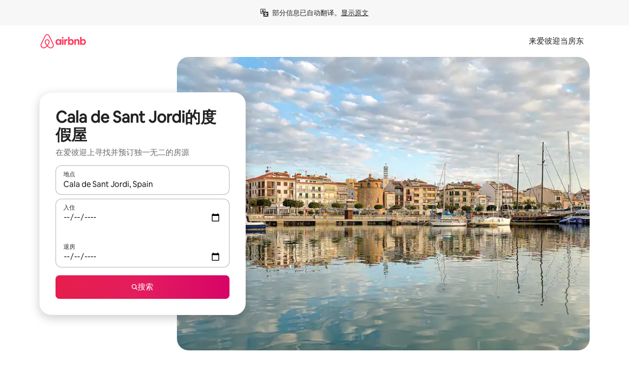

--- FILE ---
content_type: text/html;charset=utf-8
request_url: https://zh.airbnb.com/cala-de-sant-jordi-spain/stays
body_size: 93974
content:
<!doctype html>
<html lang="zh" dir="ltr" data-is-hyperloop="true" data-is-async-local-storage="true" class="scrollbar-gutter"><head><meta charSet="utf-8"/><meta name="locale" content="zh"/><meta name="google" content="notranslate"/><meta id="csrf-param-meta-tag" name="csrf-param" content="authenticity_token"/><meta id="csrf-token-meta-tag" name="csrf-token" content=""/><meta id="english-canonical-url" content=""/><meta name="twitter:widgets:csp" content="on"/><meta name="mobile-web-app-capable" content="yes"/><meta name="apple-mobile-web-app-capable" content="yes"/><meta name="application-name" content="Airbnb"/><meta name="apple-mobile-web-app-title" content="Airbnb"/><meta name="theme-color" content="#ffffff"/><meta name="msapplication-navbutton-color" content="#ffffff"/><meta name="apple-mobile-web-app-status-bar-style" content="black-translucent"/><meta name="msapplication-starturl" content="/?utm_source=homescreen"/><style id="seo-css-reset" type="text/css"> @font-face { font-family: 'Airbnb Cereal VF'; src: url('https://a0.muscache.com/airbnb/static/airbnb-dls-web/build/fonts/cereal-variable/AirbnbCerealVF_W_Wght.8816d9e5c3b6a860636193e36b6ac4e4.woff2') format('woff2 supports variations'), url('https://a0.muscache.com/airbnb/static/airbnb-dls-web/build/fonts/cereal-variable/AirbnbCerealVF_W_Wght.8816d9e5c3b6a860636193e36b6ac4e4.woff2') format('woff2-variations'); font-style: normal; unicode-range: U+0000-03FF, U+0500-058F, U+0700-074F, U+0780-FAFF, U+FE00-FE6F, U+FF00-EFFFF, U+FFFFE-10FFFF; font-display: swap; } @font-face { font-family: 'Airbnb Cereal VF'; src: url('https://a0.muscache.com/airbnb/static/airbnb-dls-web/build/fonts/cereal-variable/AirbnbCerealVF_Italics_W_Wght.bd5e0f97cea11e9264b40656a83357ec.woff2') format('woff2 supports variations'), url('https://a0.muscache.com/airbnb/static/airbnb-dls-web/build/fonts/cereal-variable/AirbnbCerealVF_Italics_W_Wght.bd5e0f97cea11e9264b40656a83357ec.woff2') format('woff2-variations'); font-style: italic; unicode-range: U+0000-03FF, U+0500-058F, U+0700-074F, U+0780-FAFF, U+FE00-FE6F, U+FF00-EFFFF, U+FFFFE-10FFFF; font-display: swap; } @font-face { font-family: 'Airbnb Cereal VF'; unicode-range: U+0600-06FF, U+0750-077F; font-style: normal; src: url('https://a0.muscache.com/airbnb/static/airbnb-dls-web/build/fonts/cereal-variable/AirbnbCerealVF_Arabic_W_Wght.6bee4dd7ab27ef998da2f3a25ae61b48.woff2') format('woff2 supports variations'), url('https://a0.muscache.com/airbnb/static/airbnb-dls-web/build/fonts/cereal-variable/AirbnbCerealVF_Arabic_W_Wght.6bee4dd7ab27ef998da2f3a25ae61b48.woff2') format('woff2-variations'); font-display: swap; } @font-face { font-family: 'Airbnb Cereal VF'; unicode-range: U+0400-04FF; font-style: normal; src: url('https://a0.muscache.com/airbnb/static/airbnb-dls-web/build/fonts/cereal-variable/AirbnbCerealVF_Cyril_W_Wght.df06d21e3ece5673610c24f0090979ff.woff2') format('woff2 supports variations'), url('https://a0.muscache.com/airbnb/static/airbnb-dls-web/build/fonts/cereal-variable/AirbnbCerealVF_Cyril_W_Wght.df06d21e3ece5673610c24f0090979ff.woff2') format('woff2-variations'); font-display: swap; } @font-face { font-family: 'Airbnb Cereal VF'; unicode-range: U+0590-05FF, U+FB00-FB4F; font-style: normal; src: url('https://a0.muscache.com/airbnb/static/airbnb-dls-web/build/fonts/cereal-variable/AirbnbCerealVF_Hebrew_W_Wght.8c6defa083bcccea47d68d872b5a2b0c.woff2') format('woff2 supports variations'), url('https://a0.muscache.com/airbnb/static/airbnb-dls-web/build/fonts/cereal-variable/AirbnbCerealVF_Hebrew_W_Wght.8c6defa083bcccea47d68d872b5a2b0c.woff2') format('woff2-variations'); font-display: swap; } @font-face { font-family: 'Airbnb Cereal VF'; src: url('https://a0.muscache.com/airbnb/static/airbnb-dls-web/build/fonts/cereal-variable/AirbnbCerealVF_W_Wght.8816d9e5c3b6a860636193e36b6ac4e4.woff2') format('woff2 supports variations'), url('https://a0.muscache.com/airbnb/static/airbnb-dls-web/build/fonts/cereal-variable/AirbnbCerealVF_W_Wght.8816d9e5c3b6a860636193e36b6ac4e4.woff2') format('woff2-variations'); font-style: normal; font-display: swap; } @font-face { font-family: 'Airbnb Cereal VF'; unicode-range: U+0900-097F; font-style: normal; src: url('https://a0.muscache.com/airbnb/static/airbnb-dls-web/build/fonts/cereal-variable/AirbnbCerealVF_Deva_W_Wght.b498e56f4d652dd9addb81cdafd7e6d8.woff2') format('woff2 supports variations'), url('https://a0.muscache.com/airbnb/static/airbnb-dls-web/build/fonts/cereal-variable/AirbnbCerealVF_Deva_W_Wght.b498e56f4d652dd9addb81cdafd7e6d8.woff2') format('woff2-variations'); font-display: swap; } @font-face { font-family: 'Airbnb Cereal VF'; unicode-range: U+0E00-0E7F; font-style: normal; src: url('https://a0.muscache.com/airbnb/static/airbnb-dls-web/build/fonts/cereal-variable/AirbnbCerealVF_ThaiLp_W_Wght.e40f7fff25db11840de609db35118844.woff2') format('woff2 supports variations'), url('https://a0.muscache.com/airbnb/static/airbnb-dls-web/build/fonts/cereal-variable/AirbnbCerealVF_ThaiLp_W_Wght.e40f7fff25db11840de609db35118844.woff2') format('woff2-variations'); font-display: swap; } @font-face { font-family: 'Airbnb Cereal VF'; unicode-range: U+0370-03FF; font-style: normal; src: url('https://a0.muscache.com/airbnb/static/airbnb-dls-web/build/fonts/cereal-variable/AirbnbCerealVF_Greek_W_Wght.4eec7b9ea9093264b972a6eb2a7f13b8.woff2') format('woff2 supports variations'), url('https://a0.muscache.com/airbnb/static/airbnb-dls-web/build/fonts/cereal-variable/AirbnbCerealVF_Greek_W_Wght.4eec7b9ea9093264b972a6eb2a7f13b8.woff2') format('woff2-variations'); font-display: swap; } html{font-family: Airbnb Cereal VF,Circular,-apple-system,BlinkMacSystemFont,Roboto,Helvetica Neue,sans-serif;color:inherit;-webkit-font-smoothing:antialiased;-moz-osx-font-smoothing:grayscale;font-synthesis:none;}body{font-size:14px;line-height:1.43;}*,::before,::after{box-sizing:border-box;}html,body,blockquote,dl,dd,h1,h2,h3,h4,h5,h6,hr,figure,p,pre,fieldset{margin:0;padding:0;border:0;}article,aside,details,figcaption,figure,footer,header,hgroup,menu,nav,section{display:block;}ol,ul{list-style:none;margin:0;padding:0;}a{text-decoration:none;color:inherit}input{font-family:inherit;}table{border-collapse:collapse;}.screen-reader-only{border:0;clip:rect(0,0,0,0);height:1px;margin:-1px;overflow:hidden;padding:0;position:absolute;width:1px}.screen-reader-only-focusable:focus{clip:auto;height:auto;margin:0;overflow:visible;position:static;width:auto}.skip-to-content:focus{background-color:#fff;font-size:18px;padding:0 24px;position:absolute;left:3px;line-height:64px;top:3px;z-index:10000}</style><script src="https://a0.muscache.com/airbnb/static/packages/web/common/frontend/hyperloop-browser/metroRequire.227ca10613.js" defer="" crossorigin="anonymous"></script><script src="https://a0.muscache.com/airbnb/static/packages/web/common/frontend/hyperloop-browser/shims_post_modules.6052315266.js" defer="" crossorigin="anonymous"></script><script src="https://a0.muscache.com/airbnb/static/packages/web/zh/frontend/airmetro/browser/asyncRequire.15e5df731d.js" defer="" crossorigin="anonymous"></script><script src="https://a0.muscache.com/airbnb/static/packages/web/common/frontend/hyperloop-browser/coreV2.1baf1d8370.js" defer="" crossorigin="anonymous"></script><script src="https://a0.muscache.com/airbnb/static/packages/web/common/b7d9.551822d9e2.js" defer="" crossorigin="anonymous"></script><script src="https://a0.muscache.com/airbnb/static/packages/web/common/frontend/seo-loop/routeHandler.9a8337f848.js" defer="" crossorigin="anonymous"></script><script src="https://a0.muscache.com/airbnb/static/packages/web/common/2148.0f63fd6432.js" defer="" crossorigin="anonymous"></script><script src="https://a0.muscache.com/airbnb/static/packages/web/common/217f.cf14833904.js" defer="" crossorigin="anonymous"></script><script src="https://a0.muscache.com/airbnb/static/packages/web/common/e18a.e9e13a26ba.js" defer="" crossorigin="anonymous"></script><script src="https://a0.muscache.com/airbnb/static/packages/web/common/57a4.0dfaef8edb.js" defer="" crossorigin="anonymous"></script><script src="https://a0.muscache.com/airbnb/static/packages/web/common/42cb.f078b943dc.js" defer="" crossorigin="anonymous"></script><script src="https://a0.muscache.com/airbnb/static/packages/web/common/node_modules/moment/locale/zh-cn.cae8f6d529.js" defer="" crossorigin="anonymous"></script><script src="https://a0.muscache.com/airbnb/static/packages/web/common/frontend/seo-loop/apps/landing-pages/initializer.fb05ba9774.js" defer="" crossorigin="anonymous"></script><script src="https://a0.muscache.com/airbnb/static/packages/web/zh/ce9a.bf021a34f1.js" defer="" crossorigin="anonymous"></script><script src="https://a0.muscache.com/airbnb/static/packages/web/common/frontend/landing-pages/page-types/stays/StaysRouteContainer.d710a13f78.js" defer="" crossorigin="anonymous"></script><script src="https://a0.muscache.com/airbnb/static/packages/web/common/5f7b.ab477603e8.js" defer="" crossorigin="anonymous"></script><script src="https://a0.muscache.com/airbnb/static/packages/web/common/0a2f.411bade0ca.js" defer="" crossorigin="anonymous"></script><script src="https://a0.muscache.com/airbnb/static/packages/web/common/0c01.15680075f8.js" defer="" crossorigin="anonymous"></script><script src="https://a0.muscache.com/airbnb/static/packages/web/common/ae27.e7c562abe0.js" defer="" crossorigin="anonymous"></script><script src="https://a0.muscache.com/airbnb/static/packages/web/common/5b92.fb7bda9420.js" defer="" crossorigin="anonymous"></script><script src="https://a0.muscache.com/airbnb/static/packages/web/common/9a38.8715bc6d28.js" defer="" crossorigin="anonymous"></script><script src="https://a0.muscache.com/airbnb/static/packages/web/common/e2da.c2c4778107.js" defer="" crossorigin="anonymous"></script><script src="https://a0.muscache.com/airbnb/static/packages/web/common/c6a9.e034875fb3.js" defer="" crossorigin="anonymous"></script><script src="https://a0.muscache.com/airbnb/static/packages/web/common/frontend/seo-loop/apps/landing-pages/client.4ded56a1eb.js" defer="" crossorigin="anonymous"></script><script>(function() {
  // pg_pixel is no-op now.
})()</script><script>"undefined"!=typeof window&&window.addEventListener("error",function e(r){if(window._errorReportingInitialized)return void window.removeEventListener("error",e);const{error:n}=r;if(!n)return;const o=r.message||n.message,t=/Requiring unknown module/.test(o)?.01:.1;if(Math.random()>t)return;const{locale:a,tracking_context:i}=window[Symbol.for("__ global cache key __")]?.["string | airbnb-bootstrap-data"]?.["_bootstrap-layout-init"]??{},s=a||navigator.language,l=location.pathname,c="undefined"!=typeof window?{tags:{loggingSource:"browser",sampleRate:String(t)}}:{sampleRate:String(t)};fetch("https://notify.bugsnag.com/",{headers:{"Bugsnag-Payload-Version":"5"},body:JSON.stringify({apiKey:"e393bc25e52fe915ffb56c14ddf2ff1b",payloadVersion:"5",notifier:{name:"Bugsnag JavaScript",version:"0.0.5-AirbnbUnhandledBufferedErrorCustomFetch",url:""},events:[{exceptions:[{errorClass:n.name,message:o,stacktrace:[{file:r.filename,lineNumber:r.lineno,columnNumber:r.colno}],type:"browserjs"}],request:{url:location.href},context:l,groupingHash:n.name.concat("-",o,"-",l),unhandled:!0,app:{releaseStage:i?.environment},device:{time:new Date,userAgent:navigator.userAgent},metaData:{infra:{app_name:i?.app,is_buffered_error:!0,loop_name:i?.controller,locale:s,service_worker_url:navigator.serviceWorker?.controller?.scriptURL},...c}}]}),method:"POST"})});</script><script>
// FID init code.
!function(e,n){let t,c,o,i=[];const r={passive:!0,capture:!0},f=new Date,u="pointerup",a="pointercancel";function s(e,n){t||(t=n,c=e,o=new Date,l())}function l(){c>=0&&c<o-f&&(i.forEach(e=>{e(c,t)}),i=[])}function p(t){if(t.cancelable){const c=(t.timeStamp>1e12?new Date:performance.now())-t.timeStamp;"pointerdown"===t.type?function(t,c){function o(){s(t,c),f()}function i(){f()}function f(){n(u,o,r),n(a,i,r)}e(u,o,r),e(a,i,r)}(c,t):s(c,t)}}var w;w=e,["click","mousedown","keydown","touchstart","pointerdown"].forEach(e=>{w(e,p,r)}),self.perfMetrics=self.perfMetrics||{},self.perfMetrics.onFirstInputDelay=function(e){i.push(e),l()},self.perfMetrics.clearFirstInputDelay=function(){t&&(t=null,c=null,o=null)}}(addEventListener,removeEventListener);
// LCP Polyfill code
!function(e,t,n){let o,r,c=0,a=0,s=0,i=!1,l=!0;const f=["IMG","H1","H2","H3","H4","H5","SVG"];let m,d,g;const u=["click","mousedown","keydown","touchstart","pointerdown","scroll"],E={passive:!0,capture:!0};function p(e,t,n){(t>1.000666778*a||o&&!document.body.contains(o))&&(a=t,s=n,o=e,g?.(s,o,a))}function h(e){d?.observe(e)}function N(){if(l)if(i)m||(m={IMG:document.getElementsByTagName("img"),H1:document.getElementsByTagName("h1"),H2:document.getElementsByTagName("h2"),H3:document.getElementsByTagName("h3"),H4:document.getElementsByTagName("h4"),H5:document.getElementsByTagName("h5"),SVG:document.getElementsByTagName("svg")}),f.forEach(e=>{Array.from(m[e]).forEach(e=>{h(e)})}),setTimeout(N,50);else{let e;for(!r&&document.body&&(r=document.createNodeIterator(document.body,NodeFilter.SHOW_ELEMENT,e=>{return t=e,f.includes(t.tagName)||t.hasAttribute("data-lcp-candidate")?NodeFilter.FILTER_ACCEPT:NodeFilter.FILTER_REJECT;var t}));e=r?.nextNode();)h(e);n(N)}}function H(){c=performance.now(),a=0,s=0,o=null,d=new IntersectionObserver(e=>{e.filter(e=>e.isIntersecting).forEach(e=>{!function(e,t,o){const r=t.height*t.width;if(["H1","H2","H3","H4","H5"].includes(e.tagName)){const t=document.createRange();t.selectNodeContents(e),n(()=>{const n=t.getBoundingClientRect(),c=n.height*n.width;o(e,Math.min(c,r),performance.now())})}else if("IMG"!==e.tagName)o(e,r,performance.now());else{const t=()=>n(()=>o(e,r,performance.now()));e.complete?t():e.addEventListener("load",t,{once:!0})}}(e.target,e.intersectionRect,p)})}),n(N),u.forEach(t=>{e(t,y,E)})}function y(e){const t=e.target;("scroll"!==e.type||"expand-trigger"!==t?.className&&"contract-trigger"!==t?.className)&&0!==a&&(performance.now()-c<250||T())}function T(){d?.disconnect(),u.forEach(e=>{t(e,y,E)}),l=!1,d=null}H(),self.perfMetrics=self.perfMetrics||{},self.perfMetrics.onLargestContentfulPaint=function(e){g=e,0!==s&&null!==o&&g(s,o,a)},self.perfMetrics.startSearchingForLargestContentfulPaint=H.bind(null,!1),self.perfMetrics.stopSearchingForLargestContentfulPaint=T,self.perfMetrics.markIsHydratedForLargestContentfulPaint=()=>{i=!0},self.perfMetrics.registerLCPCandidate=h,self.perfMetrics.inspectLCPTarget=()=>o}(addEventListener,removeEventListener,requestAnimationFrame);
// INP init code.
!function(e){let n,t=0;const r={value:-1,entries:[]};let i,o=[];const s=new Map;let a,c=0,l=1/0,u=0;function f(){return null!=a?c:null!=performance.interactionCount?performance.interactionCount:0}function d(){return f()-t}function p(e){e.forEach(e=>{e.interactionId&&function(e){if(null==e.interactionId)return;const n=o[o.length-1],t=s.get(e.interactionId);if(null!=t||o.length<10||e.duration>n.latency){if(null!=t)t.entries.push(e),t.latency=Math.max(t.latency,e.duration);else{const n={id:e.interactionId,latency:e.duration,entries:[e]};o.push(n),s.set(e.interactionId,n)}o.sort((e,n)=>n.latency-e.latency),o.splice(10).forEach(e=>{s.delete(e.id)})}}(e)});const n=function(){const e=Math.min(o.length-1,Math.floor(d()/50));return o[e]}();n&&n.latency!==r.value&&(r.value=n.latency,r.entries=n.entries,v())}function v(){r.value>=0&&i&&i(r.value,r.entries)}"PerformanceObserver"in window&&PerformanceObserver.supportedEntryTypes&&PerformanceObserver.supportedEntryTypes.includes("event")&&("interactionCount"in performance||null!=a||PerformanceObserver.supportedEntryTypes&&PerformanceObserver.supportedEntryTypes.includes("event")&&(a=new PerformanceObserver(e=>{Promise.resolve().then(()=>{e.getEntries().forEach(e=>{e.interactionId&&(l=Math.min(l,e.interactionId),u=Math.max(u,e.interactionId),c=u?(u-l)/7+1:0)})})}),a.observe({type:"event",buffered:!0,durationThreshold:0})),n=new PerformanceObserver(e=>{Promise.resolve().then(()=>{p(e.getEntries())})}),n.observe({type:"event",buffered:!0,durationThreshold:40}),n.observe({type:"first-input",buffered:!0}),e("visibilitychange",function(){null!=n&&"hidden"===document.visibilityState&&(p(n.takeRecords()),r.value<0&&d()>0&&(r.value=0,r.entries=[]),v())},!0),e("pageshow",function(e){e.persisted&&(o=[],s.clear(),t=f(),r.value=-1,r.entries=[])},!0)),self.perfMetrics=self.perfMetrics||{},self.perfMetrics.onInp=function(e){r.value>=0?e(r.value,r.entries):i=e},self.perfMetrics.clearInp=function(){o=[],s.clear(),t=0,c=0,l=1/0,u=0,r.value=-1,r.entries=[]}}(addEventListener);
</script><script>((e,t,o,n)=>{if(!n.supports("(font: -apple-system-body) and (-webkit-touch-callout: default)"))return;const d=e.createElement("div");d.setAttribute("style","font: -apple-system-body"),t.appendChild(d),"17px"===o(d).fontSize&&t.style.setProperty("font-size","16px"),t.removeChild(d)})(document,document.documentElement,getComputedStyle,CSS);</script><script>(()=>{if("undefined"==typeof window)return;if("ScrollTimeline"in window)return;const n=new Map;window.queuedAnimations=n,window.queuedAnimationsLoaded=new AbortController,window.addEventListener("animationstart",i=>{const e=i.target;e.getAnimations().filter(n=>n.animationName===i.animationName).forEach(i=>{n.set(i,e)})},{signal:window.queuedAnimationsLoaded.signal})})();</script><link rel="search" type="application/opensearchdescription+xml" href="/opensearch.xml" title="Airbnb"/><link rel="apple-touch-icon" href="https://a0.muscache.com/airbnb/static/icons/apple-touch-icon-76x76-3b313d93b1b5823293524b9764352ac9.png"/><link rel="apple-touch-icon" sizes="76x76" href="https://a0.muscache.com/airbnb/static/icons/apple-touch-icon-76x76-3b313d93b1b5823293524b9764352ac9.png"/><link rel="apple-touch-icon" sizes="120x120" href="https://a0.muscache.com/airbnb/static/icons/apple-touch-icon-120x120-52b1adb4fe3a8f825fc4b143de12ea4b.png"/><link rel="apple-touch-icon" sizes="152x152" href="https://a0.muscache.com/airbnb/static/icons/apple-touch-icon-152x152-7b7c6444b63d8b6ebad9dae7169e5ed6.png"/><link rel="apple-touch-icon" sizes="180x180" href="https://a0.muscache.com/airbnb/static/icons/apple-touch-icon-180x180-bcbe0e3960cd084eb8eaf1353cf3c730.png"/><link rel="icon" sizes="192x192" href="https://a0.muscache.com/im/pictures/airbnb-platform-assets/AirbnbPlatformAssets-Favicons/original/0d189acb-3f82-4b2c-b95f-ad1d6a803d13.png?im_w=240"/><link rel="shortcut icon" sizes="76x76" type="image/png" href="https://a0.muscache.com/im/pictures/airbnb-platform-assets/AirbnbPlatformAssets-Favicons/original/0d189acb-3f82-4b2c-b95f-ad1d6a803d13.png?im_w=240"/><link rel="mask-icon" href="https://a0.muscache.com/pictures/airbnb-platform-assets/AirbnbPlatformAssets-Favicons/original/304e8c59-05df-4fab-9846-f69fd7f749b0.svg?im_w=240" color="#FF5A5F"/><link rel="apple-touch-icon" href="https://a0.muscache.com/airbnb/static/icons/apple-touch-icon-76x76-3b313d93b1b5823293524b9764352ac9.png"/><link rel="apple-touch-icon" sizes="76x76" href="https://a0.muscache.com/airbnb/static/icons/apple-touch-icon-76x76-3b313d93b1b5823293524b9764352ac9.png"/><link rel="apple-touch-icon" sizes="120x120" href="https://a0.muscache.com/airbnb/static/icons/apple-touch-icon-120x120-52b1adb4fe3a8f825fc4b143de12ea4b.png"/><link rel="apple-touch-icon" sizes="152x152" href="https://a0.muscache.com/airbnb/static/icons/apple-touch-icon-152x152-7b7c6444b63d8b6ebad9dae7169e5ed6.png"/><link rel="apple-touch-icon" sizes="180x180" href="https://a0.muscache.com/airbnb/static/icons/apple-touch-icon-180x180-bcbe0e3960cd084eb8eaf1353cf3c730.png"/><link rel="icon" sizes="192x192" href="https://a0.muscache.com/im/pictures/airbnb-platform-assets/AirbnbPlatformAssets-Favicons/original/0d189acb-3f82-4b2c-b95f-ad1d6a803d13.png?im_w=240"/><link rel="shortcut icon" sizes="76x76" type="image/png" href="https://a0.muscache.com/im/pictures/airbnb-platform-assets/AirbnbPlatformAssets-Favicons/original/0d189acb-3f82-4b2c-b95f-ad1d6a803d13.png?im_w=240"/><link rel="mask-icon" href="https://a0.muscache.com/pictures/airbnb-platform-assets/AirbnbPlatformAssets-Favicons/original/304e8c59-05df-4fab-9846-f69fd7f749b0.svg?im_w=240" color="#FF5A5F"/><style id="aphrodite" type="text/css" data-aphrodite="true">._1wwxwzt{pointer-events:none !important;-webkit-user-select:none !important;user-select:none !important;white-space:pre-wrap !important;padding-left:0px !important;padding-right:0px !important;font-family:Airbnb Cereal VF,Circular,-apple-system,BlinkMacSystemFont,Roboto,Helvetica Neue,sans-serif !important;font-size:1.125rem !important;}._7h1p0g{margin:0 !important;padding:0 !important;}</style><style id="linaria" type="text/css" data-linaria="true">.c1jo210i.c1jo210i.c1jo210i{display:grid;}

.cnk25hy.cnk25hy.cnk25hy{height:100%;}

.e1mkvczo.e1mkvczo.e1mkvczo{grid-row:1;grid-column:1;}

.dir.perb90o.perb90o.perb90o{transition:opacity 75ms var(--motion-linear-curve-animation-timing-function), visibility 75ms var(--motion-linear-curve-animation-timing-function);}

.ni1yqzk.ni1yqzk.ni1yqzk{opacity:1;visibility:visible;}

.rgyynxb.rgyynxb.rgyynxb{opacity:0;visibility:hidden;}
.cyqdyy.cyqdyy.cyqdyy{position:relative;}

.dir.cyqdyy.cyqdyy.cyqdyy{background-color:var(--palette-white);}

.vz2oe5x.vz2oe5x.vz2oe5x{--view-transition_play-state:running;}

.vg7vsjx.vg7vsjx.vg7vsjx{height:100%;}

.v1cv8r21.v1cv8r21.v1cv8r21{display:contents;}

.vyb6402.vyb6402.vyb6402:where(.contextual-grow)::view-transition-group(container),.vyb6402.vyb6402.vyb6402:where(.contextual-grow)::view-transition-group(container-content){mix-blend-mode:normal;overflow:hidden;}

.dir.vyb6402.vyb6402.vyb6402:where(.contextual-grow)::view-transition-group(container),.dir.vyb6402.vyb6402.vyb6402:where(.contextual-grow)::view-transition-group(container-content){border-radius:var(--container-border-radius,15px);}

.dir.vyb6402.vyb6402.vyb6402:where(.contextual-grow)::view-transition-group(container){border-bottom:var(--container-border,none);}

@media (prefers-reduced-motion:no-preference){
.vyb6402.vyb6402.vyb6402:where(.contextual-grow).exit.exit.exit::view-transition-old(container){--view-transition_mix-blend-mode:plus-lighter;opacity:var(--view-transition-fade-effect_opacity-from);--view-transition-fade-effect_opacity-from:1;--view-transition-fade-effect_duration:75ms;--view-transition-fade-effect_transition_timing-function:var(--motion-linear-curve-animation-timing-function);--view-transition-fade-effect_delay:var(--contextual-grow_fade-delay,50ms);animation:var(--reduced-motion_duration,var(--view-transition-fade-effect_duration,200ms)) var(--view-transition-fade-effect_timing-function,linear) var(--view-transition-fade-effect_delay,0ms) 1 normal var(--view-transition_fill-mode,both) var(--view-transition_play-state,paused) fade-vyb6402;}

.dir.vyb6402.vyb6402.vyb6402:where(.contextual-grow).exit.exit.exit::view-transition-old(container){animation:var(--reduced-motion_duration,var(--view-transition-fade-effect_duration,200ms)) var(--view-transition-fade-effect_timing-function,linear) var(--view-transition-fade-effect_delay,0ms) 1 normal var(--view-transition_fill-mode,both) var(--view-transition_play-state,paused) fade-vyb6402;}

@keyframes fade-vyb6402{
from{opacity:var(--view-transition-fade-effect_opacity-from,0);visibility:visible;}

to{opacity:var(--view-transition-fade-effect_opacity-to,1);}}}

@media (prefers-reduced-motion:reduce),(update:slow),(update:none){
.vyb6402.vyb6402.vyb6402:where(.contextual-grow).exit.exit.exit::view-transition-old(container){--view-transition_mix-blend-mode:plus-lighter;opacity:var(--view-transition-fade-effect_opacity-from);}

.dir.vyb6402.vyb6402.vyb6402:where(.contextual-grow).exit.exit.exit::view-transition-old(container){animation:var(--reduced-motion_duration,var(--view-transition-fade-effect_duration,200ms)) var(--view-transition-fade-effect_timing-function,linear) var(--view-transition-fade-effect_delay,0ms) 1 normal var(--view-transition_fill-mode,both) var(--view-transition_play-state,paused) fade-vyb6402;}

@keyframes fade-vyb6402{
from{opacity:var(--view-transition-fade-effect_opacity-from,0);visibility:visible;}

to{opacity:var(--view-transition-fade-effect_opacity-to,1);}}}

@media (prefers-reduced-motion:no-preference){
.vyb6402.vyb6402.vyb6402:where(.contextual-grow).enter.enter.enter::view-transition-old(container){--view-transition_mix-blend-mode:plus-lighter;opacity:var(--view-transition-fade-effect_opacity-from);--view-transition-fade-effect_opacity-from:1;--view-transition-fade-effect_opacity-to:0;--view-transition-fade-effect_duration:75ms;--view-transition-fade-effect_transition_timing-function:var(--motion-linear-curve-animation-timing-function);--view-transition-fade-effect_delay:var(--contextual-grow_fade-delay,50ms);animation:var(--reduced-motion_duration,var(--view-transition-fade-effect_duration,200ms)) var(--view-transition-fade-effect_timing-function,linear) var(--view-transition-fade-effect_delay,0ms) 1 normal var(--view-transition_fill-mode,both) var(--view-transition_play-state,paused) fade-vyb6402;--view-transition-scale-effect_duration:500ms;animation:var(--reduced-motion_duration,var(--view-transition-scale-effect_duration,200ms)) var(--view-transition-scale-effect_timing-function,var(--motion-standard-curve-animation-timing-function)) var(--view-transition-scale-effect_delay,0ms) 1 normal var(--view-transition_fill-mode,both) var(--view-transition_play-state,paused) scale-vyb6402;}

.dir.vyb6402.vyb6402.vyb6402:where(.contextual-grow).enter.enter.enter::view-transition-old(container){animation:var(--reduced-motion_duration,var(--view-transition-fade-effect_duration,200ms)) var(--view-transition-fade-effect_timing-function,linear) var(--view-transition-fade-effect_delay,0ms) 1 normal var(--view-transition_fill-mode,both) var(--view-transition_play-state,paused) fade-vyb6402,var(--reduced-motion_duration,var(--view-transition-scale-effect_duration,200ms)) var(--view-transition-scale-effect_timing-function,var(--motion-standard-curve-animation-timing-function)) var(--view-transition-scale-effect_delay,0ms) 1 normal var(--view-transition_fill-mode,both) var(--view-transition_play-state,paused) scale-vyb6402;}

@keyframes fade-vyb6402{
from{opacity:var(--view-transition-fade-effect_opacity-from,0);visibility:visible;}

to{opacity:var(--view-transition-fade-effect_opacity-to,1);}}

@keyframes scale-vyb6402{
from{filter:var(--view-transition_from-filter);visibility:visible;scale:var(--view-transition-scale-effect_from,1);}

to{filter:var(--view-transition_to-filter);scale:var(--view-transition-scale-effect_to,0);}}}

@media (prefers-reduced-motion:reduce),(update:slow),(update:none){
.vyb6402.vyb6402.vyb6402:where(.contextual-grow).enter.enter.enter::view-transition-old(container){--view-transition_mix-blend-mode:plus-lighter;opacity:var(--view-transition-fade-effect_opacity-from);}

.dir.vyb6402.vyb6402.vyb6402:where(.contextual-grow).enter.enter.enter::view-transition-old(container){animation:var(--reduced-motion_duration,var(--view-transition-fade-effect_duration,200ms)) var(--view-transition-fade-effect_timing-function,linear) var(--view-transition-fade-effect_delay,0ms) 1 normal var(--view-transition_fill-mode,both) var(--view-transition_play-state,paused) fade-vyb6402;}

@keyframes fade-vyb6402{
from{opacity:var(--view-transition-fade-effect_opacity-from,0);visibility:visible;}

to{opacity:var(--view-transition-fade-effect_opacity-to,1);}}}

@media (prefers-reduced-motion:no-preference){
.vyb6402.vyb6402.vyb6402:where(.contextual-grow).enter.enter.enter::view-transition-new(container){--view-transition_mix-blend-mode:plus-lighter;opacity:var(--view-transition-fade-effect_opacity-from);--view-transition-fade-effect_opacity-from:1;--view-transition-fade-effect_duration:75ms;--view-transition-fade-effect_transition_timing-function:var(--motion-linear-curve-animation-timing-function);--view-transition-fade-effect_delay:var(--contextual-grow_fade-delay,50ms);animation:var(--reduced-motion_duration,var(--view-transition-fade-effect_duration,200ms)) var(--view-transition-fade-effect_timing-function,linear) var(--view-transition-fade-effect_delay,0ms) 1 normal var(--view-transition_fill-mode,both) var(--view-transition_play-state,paused) fade-vyb6402;animation:var(--reduced-motion_duration,var(--view-transition-scale-effect_duration,200ms)) var(--view-transition-scale-effect_timing-function,var(--motion-standard-curve-animation-timing-function)) var(--view-transition-scale-effect_delay,0ms) 1 normal var(--view-transition_fill-mode,both) var(--view-transition_play-state,paused) scale-vyb6402;}

.dir.vyb6402.vyb6402.vyb6402:where(.contextual-grow).enter.enter.enter::view-transition-new(container){animation:var(--reduced-motion_duration,var(--view-transition-fade-effect_duration,200ms)) var(--view-transition-fade-effect_timing-function,linear) var(--view-transition-fade-effect_delay,0ms) 1 normal var(--view-transition_fill-mode,both) var(--view-transition_play-state,paused) fade-vyb6402;}

@keyframes fade-vyb6402{
from{opacity:var(--view-transition-fade-effect_opacity-from,0);visibility:visible;}

to{opacity:var(--view-transition-fade-effect_opacity-to,1);}}

@keyframes scale-vyb6402{
from{filter:var(--view-transition_from-filter);visibility:visible;scale:var(--view-transition-scale-effect_from,1);}

to{filter:var(--view-transition_to-filter);scale:var(--view-transition-scale-effect_to,0);}}}

@media (prefers-reduced-motion:reduce),(update:slow),(update:none){
.vyb6402.vyb6402.vyb6402:where(.contextual-grow).enter.enter.enter::view-transition-new(container){--view-transition_mix-blend-mode:plus-lighter;opacity:var(--view-transition-fade-effect_opacity-from);}

.dir.vyb6402.vyb6402.vyb6402:where(.contextual-grow).enter.enter.enter::view-transition-new(container){animation:var(--reduced-motion_duration,var(--view-transition-fade-effect_duration,200ms)) var(--view-transition-fade-effect_timing-function,linear) var(--view-transition-fade-effect_delay,0ms) 1 normal var(--view-transition_fill-mode,both) var(--view-transition_play-state,paused) fade-vyb6402;}

@keyframes fade-vyb6402{
from{opacity:var(--view-transition-fade-effect_opacity-from,0);visibility:visible;}

to{opacity:var(--view-transition-fade-effect_opacity-to,1);}}}

.vyb6402.vyb6402.vyb6402:where(.contextual-grow)::view-transition-new(container-content){mix-blend-mode:normal;}

@media (prefers-reduced-motion:no-preference){
.vyb6402.vyb6402.vyb6402:where(.contextual-grow).enter.enter.enter::view-transition-old(container-content){mix-blend-mode:normal;--view-transition_mix-blend-mode:plus-lighter;opacity:var(--view-transition-fade-effect_opacity-from);--view-transition-fade-effect_opacity-from:1;--view-transition-fade-effect_opacity-to:0;--view-transition-fade-effect_duration:75ms;--view-transition-fade-effect_transition_timing-function:var(--motion-linear-curve-animation-timing-function);--view-transition-fade-effect_delay:var(--contextual-grow_fade-delay,50ms);animation:var(--reduced-motion_duration,var(--view-transition-fade-effect_duration,200ms)) var(--view-transition-fade-effect_timing-function,linear) var(--view-transition-fade-effect_delay,0ms) 1 normal var(--view-transition_fill-mode,both) var(--view-transition_play-state,paused) fade-vyb6402;}

.dir.vyb6402.vyb6402.vyb6402:where(.contextual-grow).enter.enter.enter::view-transition-old(container-content){animation:var(--reduced-motion_duration,var(--view-transition-fade-effect_duration,200ms)) var(--view-transition-fade-effect_timing-function,linear) var(--view-transition-fade-effect_delay,0ms) 1 normal var(--view-transition_fill-mode,both) var(--view-transition_play-state,paused) fade-vyb6402;}

@keyframes fade-vyb6402{
from{opacity:var(--view-transition-fade-effect_opacity-from,0);visibility:visible;}

to{opacity:var(--view-transition-fade-effect_opacity-to,1);}}}

@media (prefers-reduced-motion:reduce),(update:slow),(update:none){
.vyb6402.vyb6402.vyb6402:where(.contextual-grow).enter.enter.enter::view-transition-old(container-content){--view-transition_mix-blend-mode:plus-lighter;opacity:var(--view-transition-fade-effect_opacity-from);}

.dir.vyb6402.vyb6402.vyb6402:where(.contextual-grow).enter.enter.enter::view-transition-old(container-content){animation:var(--reduced-motion_duration,var(--view-transition-fade-effect_duration,200ms)) var(--view-transition-fade-effect_timing-function,linear) var(--view-transition-fade-effect_delay,0ms) 1 normal var(--view-transition_fill-mode,both) var(--view-transition_play-state,paused) fade-vyb6402;}

@keyframes fade-vyb6402{
from{opacity:var(--view-transition-fade-effect_opacity-from,0);visibility:visible;}

to{opacity:var(--view-transition-fade-effect_opacity-to,1);}}}

@media (prefers-reduced-motion:no-preference){
.vyb6402.vyb6402.vyb6402:where(.contextual-grow).enter.enter.enter::view-transition-new(container-content){mix-blend-mode:normal;--view-transition_mix-blend-mode:plus-lighter;opacity:var(--view-transition-fade-effect_opacity-from);--view-transition-fade-effect_opacity-from:var(--contextual-grow_content-start-opacity,0);--view-transition-fade-effect_duration:75ms;--view-transition-fade-effect_transition_timing-function:var(--motion-linear-curve-animation-timing-function);--view-transition-fade-effect_delay:var(--contextual-grow_fade-delay,50ms);animation:var(--reduced-motion_duration,var(--view-transition-fade-effect_duration,200ms)) var(--view-transition-fade-effect_timing-function,linear) var(--view-transition-fade-effect_delay,0ms) 1 normal var(--view-transition_fill-mode,both) var(--view-transition_play-state,paused) fade-vyb6402;}

.dir.vyb6402.vyb6402.vyb6402:where(.contextual-grow).enter.enter.enter::view-transition-new(container-content){animation:var(--reduced-motion_duration,var(--view-transition-fade-effect_duration,200ms)) var(--view-transition-fade-effect_timing-function,linear) var(--view-transition-fade-effect_delay,0ms) 1 normal var(--view-transition_fill-mode,both) var(--view-transition_play-state,paused) fade-vyb6402;}

@keyframes fade-vyb6402{
from{opacity:var(--view-transition-fade-effect_opacity-from,0);visibility:visible;}

to{opacity:var(--view-transition-fade-effect_opacity-to,1);}}}

@media (prefers-reduced-motion:reduce),(update:slow),(update:none){
.vyb6402.vyb6402.vyb6402:where(.contextual-grow).enter.enter.enter::view-transition-new(container-content){--view-transition_mix-blend-mode:plus-lighter;opacity:var(--view-transition-fade-effect_opacity-from);}

.dir.vyb6402.vyb6402.vyb6402:where(.contextual-grow).enter.enter.enter::view-transition-new(container-content){animation:var(--reduced-motion_duration,var(--view-transition-fade-effect_duration,200ms)) var(--view-transition-fade-effect_timing-function,linear) var(--view-transition-fade-effect_delay,0ms) 1 normal var(--view-transition_fill-mode,both) var(--view-transition_play-state,paused) fade-vyb6402;}

@keyframes fade-vyb6402{
from{opacity:var(--view-transition-fade-effect_opacity-from,0);visibility:visible;}

to{opacity:var(--view-transition-fade-effect_opacity-to,1);}}}

@media (prefers-reduced-motion:no-preference){
.vyb6402.vyb6402.vyb6402:where(.contextual-grow).exit.exit.exit::view-transition-old(container-content){--view-transition_mix-blend-mode:plus-lighter;opacity:var(--view-transition-fade-effect_opacity-from);--view-transition-fade-effect_opacity-from:1;--view-transition-fade-effect_opacity-to:0;--view-transition-fade-effect_duration:75ms;--view-transition-fade-effect_transition_timing-function:var(--motion-linear-curve-animation-timing-function);--view-transition-fade-effect_delay:var(--contextual-grow_fade-delay,50ms);animation:var(--reduced-motion_duration,var(--view-transition-fade-effect_duration,200ms)) var(--view-transition-fade-effect_timing-function,linear) var(--view-transition-fade-effect_delay,0ms) 1 normal var(--view-transition_fill-mode,both) var(--view-transition_play-state,paused) fade-vyb6402;}

.dir.vyb6402.vyb6402.vyb6402:where(.contextual-grow).exit.exit.exit::view-transition-old(container-content){animation:var(--reduced-motion_duration,var(--view-transition-fade-effect_duration,200ms)) var(--view-transition-fade-effect_timing-function,linear) var(--view-transition-fade-effect_delay,0ms) 1 normal var(--view-transition_fill-mode,both) var(--view-transition_play-state,paused) fade-vyb6402;}

@keyframes fade-vyb6402{
from{opacity:var(--view-transition-fade-effect_opacity-from,0);visibility:visible;}

to{opacity:var(--view-transition-fade-effect_opacity-to,1);}}}

@media (prefers-reduced-motion:reduce),(update:slow),(update:none){
.vyb6402.vyb6402.vyb6402:where(.contextual-grow).exit.exit.exit::view-transition-old(container-content){--view-transition_mix-blend-mode:plus-lighter;opacity:var(--view-transition-fade-effect_opacity-from);}

.dir.vyb6402.vyb6402.vyb6402:where(.contextual-grow).exit.exit.exit::view-transition-old(container-content){animation:var(--reduced-motion_duration,var(--view-transition-fade-effect_duration,200ms)) var(--view-transition-fade-effect_timing-function,linear) var(--view-transition-fade-effect_delay,0ms) 1 normal var(--view-transition_fill-mode,both) var(--view-transition_play-state,paused) fade-vyb6402;}

@keyframes fade-vyb6402{
from{opacity:var(--view-transition-fade-effect_opacity-from,0);visibility:visible;}

to{opacity:var(--view-transition-fade-effect_opacity-to,1);}}}

@media (prefers-reduced-motion:no-preference){
.vyb6402.vyb6402.vyb6402:where(.contextual-grow).exit.exit.exit::view-transition-new(container-content){mix-blend-mode:normal;--view-transition_mix-blend-mode:plus-lighter;opacity:var(--view-transition-fade-effect_opacity-from);--view-transition-fade-effect_duration:75ms;--view-transition-fade-effect_transition_timing-function:var(--motion-linear-curve-animation-timing-function);--view-transition-fade-effect_delay:var(--contextual-grow_fade-delay,50ms);animation:var(--reduced-motion_duration,var(--view-transition-fade-effect_duration,200ms)) var(--view-transition-fade-effect_timing-function,linear) var(--view-transition-fade-effect_delay,0ms) 1 normal var(--view-transition_fill-mode,both) var(--view-transition_play-state,paused) fade-vyb6402;}

.dir.vyb6402.vyb6402.vyb6402:where(.contextual-grow).exit.exit.exit::view-transition-new(container-content){animation:var(--reduced-motion_duration,var(--view-transition-fade-effect_duration,200ms)) var(--view-transition-fade-effect_timing-function,linear) var(--view-transition-fade-effect_delay,0ms) 1 normal var(--view-transition_fill-mode,both) var(--view-transition_play-state,paused) fade-vyb6402;}

@keyframes fade-vyb6402{
from{opacity:var(--view-transition-fade-effect_opacity-from,0);visibility:visible;}

to{opacity:var(--view-transition-fade-effect_opacity-to,1);}}}

@media (prefers-reduced-motion:reduce),(update:slow),(update:none){
.vyb6402.vyb6402.vyb6402:where(.contextual-grow).exit.exit.exit::view-transition-new(container-content){--view-transition_mix-blend-mode:plus-lighter;opacity:var(--view-transition-fade-effect_opacity-from);}

.dir.vyb6402.vyb6402.vyb6402:where(.contextual-grow).exit.exit.exit::view-transition-new(container-content){animation:var(--reduced-motion_duration,var(--view-transition-fade-effect_duration,200ms)) var(--view-transition-fade-effect_timing-function,linear) var(--view-transition-fade-effect_delay,0ms) 1 normal var(--view-transition_fill-mode,both) var(--view-transition_play-state,paused) fade-vyb6402;}

@keyframes fade-vyb6402{
from{opacity:var(--view-transition-fade-effect_opacity-from,0);visibility:visible;}

to{opacity:var(--view-transition-fade-effect_opacity-to,1);}}}

@media (prefers-reduced-motion:no-preference){
.vyb6402.vyb6402.vyb6402:where(.contextual-grow).exit.exit.exit::view-transition-new(container){--view-transition_mix-blend-mode:plus-lighter;opacity:var(--view-transition-fade-effect_opacity-from);--view-transition-fade-effect_duration:75ms;--view-transition-fade-effect_transition_timing-function:var(--motion-linear-curve-animation-timing-function);--view-transition-fade-effect_delay:var(--contextual-grow_fade-delay,50ms);animation:var(--reduced-motion_duration,var(--view-transition-fade-effect_duration,200ms)) var(--view-transition-fade-effect_timing-function,linear) var(--view-transition-fade-effect_delay,0ms) 1 normal var(--view-transition_fill-mode,both) var(--view-transition_play-state,paused) fade-vyb6402;}

.dir.vyb6402.vyb6402.vyb6402:where(.contextual-grow).exit.exit.exit::view-transition-new(container){animation:var(--reduced-motion_duration,var(--view-transition-fade-effect_duration,200ms)) var(--view-transition-fade-effect_timing-function,linear) var(--view-transition-fade-effect_delay,0ms) 1 normal var(--view-transition_fill-mode,both) var(--view-transition_play-state,paused) fade-vyb6402;}

@keyframes fade-vyb6402{
from{opacity:var(--view-transition-fade-effect_opacity-from,0);visibility:visible;}

to{opacity:var(--view-transition-fade-effect_opacity-to,1);}}}

@media (prefers-reduced-motion:reduce),(update:slow),(update:none){
.vyb6402.vyb6402.vyb6402:where(.contextual-grow).exit.exit.exit::view-transition-new(container){--view-transition_mix-blend-mode:plus-lighter;opacity:var(--view-transition-fade-effect_opacity-from);}

.dir.vyb6402.vyb6402.vyb6402:where(.contextual-grow).exit.exit.exit::view-transition-new(container){animation:var(--reduced-motion_duration,var(--view-transition-fade-effect_duration,200ms)) var(--view-transition-fade-effect_timing-function,linear) var(--view-transition-fade-effect_delay,0ms) 1 normal var(--view-transition_fill-mode,both) var(--view-transition_play-state,paused) fade-vyb6402;}

@keyframes fade-vyb6402{
from{opacity:var(--view-transition-fade-effect_opacity-from,0);visibility:visible;}

to{opacity:var(--view-transition-fade-effect_opacity-to,1);}}}

.vyb6402.vyb6402.vyb6402:where(.contextual-grow).enter.enter.enter::view-transition-new(root){display:none;}

.vyb6402.vyb6402.vyb6402:where(.contextual-grow).exit.exit.exit::view-transition-old(root){display:none;}

@media (prefers-reduced-motion:no-preference){
.vyb6402.vyb6402.vyb6402:where(.contextual-grow).enter.enter.enter::view-transition-old(root){--view-transition_mix-blend-mode:plus-lighter;opacity:var(--view-transition-fade-effect_opacity-from);--view-transition-fade-effect_opacity-from:var(--contextual-grow_start-opacity,1);--view-transition-fade-effect_opacity-to:var(--contextual-grow_end-opacity,0);--view-transition-fade-effect_duration:75ms;--view-transition-fade-effect_delay:var(--contextual-grow_fade-delay,50ms);animation:var(--reduced-motion_duration,var(--view-transition-fade-effect_duration,200ms)) var(--view-transition-fade-effect_timing-function,linear) var(--view-transition-fade-effect_delay,0ms) 1 normal var(--view-transition_fill-mode,both) var(--view-transition_play-state,paused) fade-vyb6402;--view-transition-scale-effect_to:var(--contextual-grow_scale--end,0.94);--view-transition-scale-effect_duration:500ms;animation:var(--reduced-motion_duration,var(--view-transition-scale-effect_duration,200ms)) var(--view-transition-scale-effect_timing-function,var(--motion-standard-curve-animation-timing-function)) var(--view-transition-scale-effect_delay,0ms) 1 normal var(--view-transition_fill-mode,both) var(--view-transition_play-state,paused) scale-vyb6402;--view-transition_from-filter:brightness(var(--scrim-animation_end-brightness,1));--view-transition_to-filter:brightness(var(--scrim-animation_start-brightness,0.6));}

.dir.vyb6402.vyb6402.vyb6402:where(.contextual-grow).enter.enter.enter::view-transition-old(root){animation:var(--reduced-motion_duration,var(--view-transition-fade-effect_duration,200ms)) var(--view-transition-fade-effect_timing-function,linear) var(--view-transition-fade-effect_delay,0ms) 1 normal var(--view-transition_fill-mode,both) var(--view-transition_play-state,paused) fade-vyb6402,var(--reduced-motion_duration,var(--view-transition-scale-effect_duration,200ms)) var(--view-transition-scale-effect_timing-function,var(--motion-standard-curve-animation-timing-function)) var(--view-transition-scale-effect_delay,0ms) 1 normal var(--view-transition_fill-mode,both) var(--view-transition_play-state,paused) scale-vyb6402;}

@keyframes fade-vyb6402{
from{opacity:var(--view-transition-fade-effect_opacity-from,0);visibility:visible;}

to{opacity:var(--view-transition-fade-effect_opacity-to,1);}}

@keyframes scale-vyb6402{
from{filter:var(--view-transition_from-filter);visibility:visible;scale:var(--view-transition-scale-effect_from,1);}

to{filter:var(--view-transition_to-filter);scale:var(--view-transition-scale-effect_to,0);}}}

@media (prefers-reduced-motion:reduce),(update:slow),(update:none){
.vyb6402.vyb6402.vyb6402:where(.contextual-grow).enter.enter.enter::view-transition-old(root){--view-transition_mix-blend-mode:plus-lighter;opacity:var(--view-transition-fade-effect_opacity-from);}

.dir.vyb6402.vyb6402.vyb6402:where(.contextual-grow).enter.enter.enter::view-transition-old(root){animation:var(--reduced-motion_duration,var(--view-transition-fade-effect_duration,200ms)) var(--view-transition-fade-effect_timing-function,linear) var(--view-transition-fade-effect_delay,0ms) 1 normal var(--view-transition_fill-mode,both) var(--view-transition_play-state,paused) fade-vyb6402;}

@keyframes fade-vyb6402{
from{opacity:var(--view-transition-fade-effect_opacity-from,0);visibility:visible;}

to{opacity:var(--view-transition-fade-effect_opacity-to,1);}}}

@media (prefers-reduced-motion:no-preference){
.vyb6402.vyb6402.vyb6402:where(.contextual-grow).exit.exit.exit::view-transition-new(root){--view-transition-scale-effect_from:var(--contextual-grow_scale--end,0.94);--view-transition-scale-effect_to:var(--contextual-grow_scale--start,1);--view-transition-scale-effect_duration:500ms;animation:var(--reduced-motion_duration,var(--view-transition-scale-effect_duration,200ms)) var(--view-transition-scale-effect_timing-function,var(--motion-standard-curve-animation-timing-function)) var(--view-transition-scale-effect_delay,0ms) 1 normal var(--view-transition_fill-mode,both) var(--view-transition_play-state,paused) scale-vyb6402;--view-transition_from-filter:brightness(var(--scrim-animation_end-brightness,0.6));--view-transition_to-filter:brightness(var(--scrim-animation_start-brightness,1));}

.dir.vyb6402.vyb6402.vyb6402:where(.contextual-grow).exit.exit.exit::view-transition-new(root){animation:var(--reduced-motion_duration,var(--view-transition-scale-effect_duration,200ms)) var(--view-transition-scale-effect_timing-function,var(--motion-standard-curve-animation-timing-function)) var(--view-transition-scale-effect_delay,0ms) 1 normal var(--view-transition_fill-mode,both) var(--view-transition_play-state,paused) scale-vyb6402;}

@keyframes scale-vyb6402{
from{filter:var(--view-transition_from-filter);visibility:visible;scale:var(--view-transition-scale-effect_from,1);}

to{filter:var(--view-transition_to-filter);scale:var(--view-transition-scale-effect_to,0);}}}

@media (prefers-reduced-motion:reduce),(update:slow),(update:none){
.vyb6402.vyb6402.vyb6402:where(.contextual-grow).exit.exit.exit::view-transition-new(root){--view-transition_mix-blend-mode:plus-lighter;opacity:var(--view-transition-fade-effect_opacity-from);}

.dir.vyb6402.vyb6402.vyb6402:where(.contextual-grow).exit.exit.exit::view-transition-new(root){animation:var(--reduced-motion_duration,var(--view-transition-fade-effect_duration,200ms)) var(--view-transition-fade-effect_timing-function,linear) var(--view-transition-fade-effect_delay,0ms) 1 normal var(--view-transition_fill-mode,both) var(--view-transition_play-state,paused) fade-vyb6402;}

@keyframes fade-vyb6402{
from{opacity:var(--view-transition-fade-effect_opacity-from,0);visibility:visible;}

to{opacity:var(--view-transition-fade-effect_opacity-to,1);}}}

.vyb6402.vyb6402.vyb6402:where(.contextual-grow).exit.exit.exit::view-transition-new(root) [data-static-element-wrapper] > [view-transition-element] [view-transition-element]{--view-transition_visibility:visible;}

.vyb6402.vyb6402.vyb6402:where(.contextual-grow)::view-transition-group(root)::view-transition-new > [data-static-element-wrapper] > [view-transition-element]{visibility:visible;}

.vyb6402.vyb6402.vyb6402:where(.contextual-grow)::view-transition-group(root) [frozen-view-transition-old] [data-static-element-wrapper] > [view-transition-element] [view-transition-element],.vyb6402.vyb6402.vyb6402:where(.contextual-grow)::view-transition-group(root)::view-transition-old [data-static-element-wrapper] > [view-transition-element] [view-transition-element]{--view-transition_visibility:visible;}

.vyb6402.vyb6402.vyb6402:where(.contextual-grow)::view-transition-group(root) [frozen-view-transition-old] [data-static-element-wrapper] > [view-transition-element] [view-transition-element] [active-element='true'],.vyb6402.vyb6402.vyb6402:where(.contextual-grow)::view-transition-group(root)::view-transition-old [data-static-element-wrapper] > [view-transition-element] [view-transition-element] [active-element='true']{visibility:hidden;}

.v1koiow6.v1koiow6.v1koiow6:where(.slide-in-and-fade)::view-transition-new(root){mix-blend-mode:normal;}

.dir.v1koiow6.v1koiow6.v1koiow6:where(.slide-in-and-fade)::view-transition-new(root){animation:none;}

.dir.v1koiow6.v1koiow6.v1koiow6:where(.slide-in-and-fade)::view-transition-group(root){animation:none;}

.v1koiow6.v1koiow6.v1koiow6:where(.slide-in-and-fade)::view-transition-old(root){display:none;}

.dir.v1koiow6.v1koiow6.v1koiow6:where(.slide-in-and-fade)::view-transition-group(screen){animation:none;}

.v1koiow6.v1koiow6.v1koiow6:where(.slide-in-and-fade)::view-transition-image-pair(screen){mix-blend-mode:normal;display:grid;height:100%;overflow:hidden;}

.v1koiow6.v1koiow6.v1koiow6:where(.slide-in-and-fade)::view-transition-old(screen),.v1koiow6.v1koiow6.v1koiow6:where(.slide-in-and-fade)::view-transition-new(screen){display:flex;grid-area:1 / 1;mix-blend-mode:normal;position:static;}

.dir.v1koiow6.v1koiow6.v1koiow6:where(.slide-in-and-fade)::view-transition-new(screen){animation:none;}

@media (prefers-reduced-motion:no-preference){
.v1koiow6.v1koiow6.v1koiow6:where(.slide-in-and-fade).enter.enter.enter::view-transition-old(screen){--view-transition_mix-blend-mode:normal;--view-transition-fade-effect_opacity-from:1;--view-transition-relative-move-effect_from-x:0;--view-transition-relative-move-effect_to-x:calc(-1 * var(--slide-in-and-fade_offset-x-to,200px));--view-transition-relative-move-effect_duration:500ms;animation:var(--reduced-motion_duration,var(--view-transition-relative-move-effect_duration,200ms)) var(--view-transition-relative-move-effect_timing-function,var(--motion-standard-curve-animation-timing-function)) var(--view-transition-relative-move-effect_delay,0ms) 1 normal var(--view-transition_fill-mode,both) var(--view-transition_play-state,paused) relative-move-v1koiow6;--view-transition_mix-blend-mode:plus-lighter;opacity:var(--view-transition-fade-effect_opacity-from);--view-transition-fade-effect_opacity-from:1;--view-transition-fade-effect_opacity-to:0;--view-transition-fade-effect_duration:75ms;animation:var(--reduced-motion_duration,var(--view-transition-fade-effect_duration,200ms)) var(--view-transition-fade-effect_timing-function,linear) var(--view-transition-fade-effect_delay,0ms) 1 normal var(--view-transition_fill-mode,both) var(--view-transition_play-state,paused) fade-v1koiow6;}

.dir.v1koiow6.v1koiow6.v1koiow6:where(.slide-in-and-fade).enter.enter.enter::view-transition-old(screen){animation:var(--reduced-motion_duration,var(--view-transition-fade-effect_duration,200ms)) var(--view-transition-fade-effect_timing-function,linear) var(--view-transition-fade-effect_delay,0ms) 1 normal var(--view-transition_fill-mode,both) var(--view-transition_play-state,paused) fade-v1koiow6,var(--reduced-motion_duration,var(--view-transition-relative-move-effect_duration,200ms)) var(--view-transition-relative-move-effect_timing-function,var(--motion-standard-curve-animation-timing-function)) var(--view-transition-relative-move-effect_delay,0ms) 1 normal var(--view-transition_fill-mode,both) var(--view-transition_play-state,paused) relative-move-v1koiow6;animation-duration:var(--slide-in-and-fade_fade-out-duration,75ms),var(--slide-in-and-fade_move-duration,500ms);}

@keyframes relative-move-v1koiow6{
from{filter:var(--view-transition_from-filter);visibility:visible;transform:translate( var(--view-transition-relative-move-effect_from-x,0),var(--view-transition-relative-move-effect_from-y,0) );scale:var(--view-transition-relative-move-effect_scale-from,1);}

to{filter:var(--view-transition_to-filter);transform:translate( var(--view-transition-relative-move-effect_to-x,0),var(--view-transition-relative-move-effect_to-y,0) );scale:var(--view-transition-relative-move-effect_scale-to,1);}}

@keyframes fade-v1koiow6{
from{opacity:var(--view-transition-fade-effect_opacity-from,0);visibility:visible;}

to{opacity:var(--view-transition-fade-effect_opacity-to,1);}}}

@media (prefers-reduced-motion:reduce),(update:slow),(update:none){
.v1koiow6.v1koiow6.v1koiow6:where(.slide-in-and-fade).enter.enter.enter::view-transition-old(screen){--view-transition_mix-blend-mode:plus-lighter;opacity:var(--view-transition-fade-effect_opacity-from);--view-transition-fade-effect_opacity-from:1;--view-transition-fade-effect_opacity-to:0;}

.dir.v1koiow6.v1koiow6.v1koiow6:where(.slide-in-and-fade).enter.enter.enter::view-transition-old(screen){animation:var(--reduced-motion_duration,var(--view-transition-fade-effect_duration,200ms)) var(--view-transition-fade-effect_timing-function,linear) var(--view-transition-fade-effect_delay,0ms) 1 normal var(--view-transition_fill-mode,both) var(--view-transition_play-state,paused) fade-v1koiow6;}

@keyframes fade-v1koiow6{
from{opacity:var(--view-transition-fade-effect_opacity-from,0);visibility:visible;}

to{opacity:var(--view-transition-fade-effect_opacity-to,1);}}}

.dir.v1koiow6.v1koiow6.v1koiow6:where(.slide-in-and-fade).enter.enter.enter::view-transition-new(screen){background:var(--view-transition_panel-background,#fff);}

@media (prefers-reduced-motion:no-preference){
.v1koiow6.v1koiow6.v1koiow6:where(.slide-in-and-fade).enter.enter.enter::view-transition-new(screen){--view-transition_mix-blend-mode:normal;--view-transition-fade-effect_opacity-from:1;--view-transition-relative-move-effect_from-x:var(--slide-in-and-fade_offset-x-from,200px);--view-transition-relative-move-effect_to-x:0;--view-transition-relative-move-effect_duration:500ms;animation:var(--reduced-motion_duration,var(--view-transition-relative-move-effect_duration,200ms)) var(--view-transition-relative-move-effect_timing-function,var(--motion-standard-curve-animation-timing-function)) var(--view-transition-relative-move-effect_delay,0ms) 1 normal var(--view-transition_fill-mode,both) var(--view-transition_play-state,paused) relative-move-v1koiow6;--view-transition_mix-blend-mode:plus-lighter;opacity:var(--view-transition-fade-effect_opacity-from);--view-transition-fade-effect_opacity-from:0;--view-transition-fade-effect_opacity-to:1;--view-transition-fade-effect_duration:350ms;--view-transition-fade-effect_delay:50ms;animation:var(--reduced-motion_duration,var(--view-transition-fade-effect_duration,200ms)) var(--view-transition-fade-effect_timing-function,linear) var(--view-transition-fade-effect_delay,0ms) 1 normal var(--view-transition_fill-mode,both) var(--view-transition_play-state,paused) fade-v1koiow6;}

.dir.v1koiow6.v1koiow6.v1koiow6:where(.slide-in-and-fade).enter.enter.enter::view-transition-new(screen){margin-top:calc( var(--view-transition-group-new_top,0) - var(--view-transition-group-old_top,0) );animation:var(--reduced-motion_duration,var(--view-transition-fade-effect_duration,200ms)) var(--view-transition-fade-effect_timing-function,linear) var(--view-transition-fade-effect_delay,0ms) 1 normal var(--view-transition_fill-mode,both) var(--view-transition_play-state,paused) fade-v1koiow6,var(--reduced-motion_duration,var(--view-transition-relative-move-effect_duration,200ms)) var(--view-transition-relative-move-effect_timing-function,var(--motion-standard-curve-animation-timing-function)) var(--view-transition-relative-move-effect_delay,0ms) 1 normal var(--view-transition_fill-mode,both) var(--view-transition_play-state,paused) relative-move-v1koiow6;animation-duration:var(--slide-in-and-fade_fade-in-duration,350ms),var(--slide-in-and-fade_move-duration,500ms);}

@keyframes relative-move-v1koiow6{
from{filter:var(--view-transition_from-filter);visibility:visible;transform:translate( var(--view-transition-relative-move-effect_from-x,0),var(--view-transition-relative-move-effect_from-y,0) );scale:var(--view-transition-relative-move-effect_scale-from,1);}

to{filter:var(--view-transition_to-filter);transform:translate( var(--view-transition-relative-move-effect_to-x,0),var(--view-transition-relative-move-effect_to-y,0) );scale:var(--view-transition-relative-move-effect_scale-to,1);}}

@keyframes fade-v1koiow6{
from{opacity:var(--view-transition-fade-effect_opacity-from,0);visibility:visible;}

to{opacity:var(--view-transition-fade-effect_opacity-to,1);}}}

@media (prefers-reduced-motion:reduce),(update:slow),(update:none){
.v1koiow6.v1koiow6.v1koiow6:where(.slide-in-and-fade).enter.enter.enter::view-transition-new(screen){--view-transition_mix-blend-mode:plus-lighter;opacity:var(--view-transition-fade-effect_opacity-from);--view-transition-fade-effect_opacity-from:0;--view-transition-fade-effect_opacity-to:1;}

.dir.v1koiow6.v1koiow6.v1koiow6:where(.slide-in-and-fade).enter.enter.enter::view-transition-new(screen){animation:var(--reduced-motion_duration,var(--view-transition-fade-effect_duration,200ms)) var(--view-transition-fade-effect_timing-function,linear) var(--view-transition-fade-effect_delay,0ms) 1 normal var(--view-transition_fill-mode,both) var(--view-transition_play-state,paused) fade-v1koiow6;}

@keyframes fade-v1koiow6{
from{opacity:var(--view-transition-fade-effect_opacity-from,0);visibility:visible;}

to{opacity:var(--view-transition-fade-effect_opacity-to,1);}}}

.v1koiow6.v1koiow6.v1koiow6:where(.slide-in-and-fade).exit.exit.exit::view-transition-new(screen){--view-transition_mix-blend-mode:normal;}

@media (prefers-reduced-motion:no-preference){
.v1koiow6.v1koiow6.v1koiow6:where(.slide-in-and-fade).exit.exit.exit::view-transition-new(screen){--view-transition_mix-blend-mode:normal;--view-transition-fade-effect_opacity-from:1;--view-transition-relative-move-effect_from-x:calc(-1 * var(--slide-in-and-fade_offset-x-from,200px));--view-transition-relative-move-effect_to-x:0;--view-transition-relative-move-effect_duration:500ms;animation:var(--reduced-motion_duration,var(--view-transition-relative-move-effect_duration,200ms)) var(--view-transition-relative-move-effect_timing-function,var(--motion-standard-curve-animation-timing-function)) var(--view-transition-relative-move-effect_delay,0ms) 1 normal var(--view-transition_fill-mode,both) var(--view-transition_play-state,paused) relative-move-v1koiow6;--view-transition_mix-blend-mode:plus-lighter;opacity:var(--view-transition-fade-effect_opacity-from);--view-transition-fade-effect_opacity-from:0;--view-transition-fade-effect_opacity-to:1;--view-transition-fade-effect_duration:350ms;--view-transition-fade-effect_delay:50ms;animation:var(--reduced-motion_duration,var(--view-transition-fade-effect_duration,200ms)) var(--view-transition-fade-effect_timing-function,linear) var(--view-transition-fade-effect_delay,0ms) 1 normal var(--view-transition_fill-mode,both) var(--view-transition_play-state,paused) fade-v1koiow6;}

.dir.v1koiow6.v1koiow6.v1koiow6:where(.slide-in-and-fade).exit.exit.exit::view-transition-new(screen){animation:var(--reduced-motion_duration,var(--view-transition-fade-effect_duration,200ms)) var(--view-transition-fade-effect_timing-function,linear) var(--view-transition-fade-effect_delay,0ms) 1 normal var(--view-transition_fill-mode,both) var(--view-transition_play-state,paused) fade-v1koiow6,var(--reduced-motion_duration,var(--view-transition-relative-move-effect_duration,200ms)) var(--view-transition-relative-move-effect_timing-function,var(--motion-standard-curve-animation-timing-function)) var(--view-transition-relative-move-effect_delay,0ms) 1 normal var(--view-transition_fill-mode,both) var(--view-transition_play-state,paused) relative-move-v1koiow6;animation-duration:var(--slide-in-and-fade_fade-in-duration,350ms),var(--slide-in-and-fade_move-duration,500ms);}

@keyframes relative-move-v1koiow6{
from{filter:var(--view-transition_from-filter);visibility:visible;transform:translate( var(--view-transition-relative-move-effect_from-x,0),var(--view-transition-relative-move-effect_from-y,0) );scale:var(--view-transition-relative-move-effect_scale-from,1);}

to{filter:var(--view-transition_to-filter);transform:translate( var(--view-transition-relative-move-effect_to-x,0),var(--view-transition-relative-move-effect_to-y,0) );scale:var(--view-transition-relative-move-effect_scale-to,1);}}

@keyframes fade-v1koiow6{
from{opacity:var(--view-transition-fade-effect_opacity-from,0);visibility:visible;}

to{opacity:var(--view-transition-fade-effect_opacity-to,1);}}}

@media (prefers-reduced-motion:reduce),(update:slow),(update:none){
.v1koiow6.v1koiow6.v1koiow6:where(.slide-in-and-fade).exit.exit.exit::view-transition-new(screen){--view-transition_mix-blend-mode:plus-lighter;opacity:var(--view-transition-fade-effect_opacity-from);--view-transition-fade-effect_opacity-from:0;--view-transition-fade-effect_opacity-to:1;}

.dir.v1koiow6.v1koiow6.v1koiow6:where(.slide-in-and-fade).exit.exit.exit::view-transition-new(screen){animation:var(--reduced-motion_duration,var(--view-transition-fade-effect_duration,200ms)) var(--view-transition-fade-effect_timing-function,linear) var(--view-transition-fade-effect_delay,0ms) 1 normal var(--view-transition_fill-mode,both) var(--view-transition_play-state,paused) fade-v1koiow6;}

@keyframes fade-v1koiow6{
from{opacity:var(--view-transition-fade-effect_opacity-from,0);visibility:visible;}

to{opacity:var(--view-transition-fade-effect_opacity-to,1);}}}

.dir.v1koiow6.v1koiow6.v1koiow6:where(.slide-in-and-fade).exit.exit.exit::view-transition-old(screen){background:var(--view-transition_panel-background,#fff);}

@media (prefers-reduced-motion:no-preference){
.v1koiow6.v1koiow6.v1koiow6:where(.slide-in-and-fade).exit.exit.exit::view-transition-old(screen){--view-transition_mix-blend-mode:normal;--view-transition-fade-effect_opacity-from:1;--view-transition-relative-move-effect_from-x:0;--view-transition-relative-move-effect_to-x:var(--slide-in-and-fade_offset-x-to,200px);--view-transition-relative-move-effect_duration:500ms;animation:var(--reduced-motion_duration,var(--view-transition-relative-move-effect_duration,200ms)) var(--view-transition-relative-move-effect_timing-function,var(--motion-standard-curve-animation-timing-function)) var(--view-transition-relative-move-effect_delay,0ms) 1 normal var(--view-transition_fill-mode,both) var(--view-transition_play-state,paused) relative-move-v1koiow6;--view-transition_mix-blend-mode:plus-lighter;opacity:var(--view-transition-fade-effect_opacity-from);--view-transition-fade-effect_opacity-from:1;--view-transition-fade-effect_opacity-to:0;--view-transition-fade-effect_duration:75ms;animation:var(--reduced-motion_duration,var(--view-transition-fade-effect_duration,200ms)) var(--view-transition-fade-effect_timing-function,linear) var(--view-transition-fade-effect_delay,0ms) 1 normal var(--view-transition_fill-mode,both) var(--view-transition_play-state,paused) fade-v1koiow6;}

.dir.v1koiow6.v1koiow6.v1koiow6:where(.slide-in-and-fade).exit.exit.exit::view-transition-old(screen){animation:var(--reduced-motion_duration,var(--view-transition-fade-effect_duration,200ms)) var(--view-transition-fade-effect_timing-function,linear) var(--view-transition-fade-effect_delay,0ms) 1 normal var(--view-transition_fill-mode,both) var(--view-transition_play-state,paused) fade-v1koiow6,var(--reduced-motion_duration,var(--view-transition-relative-move-effect_duration,200ms)) var(--view-transition-relative-move-effect_timing-function,var(--motion-standard-curve-animation-timing-function)) var(--view-transition-relative-move-effect_delay,0ms) 1 normal var(--view-transition_fill-mode,both) var(--view-transition_play-state,paused) relative-move-v1koiow6;animation-duration:var(--slide-in-and-fade_fade-out-duration,75ms),var(--slide-in-and-fade_move-duration,500ms);}

@keyframes relative-move-v1koiow6{
from{filter:var(--view-transition_from-filter);visibility:visible;transform:translate( var(--view-transition-relative-move-effect_from-x,0),var(--view-transition-relative-move-effect_from-y,0) );scale:var(--view-transition-relative-move-effect_scale-from,1);}

to{filter:var(--view-transition_to-filter);transform:translate( var(--view-transition-relative-move-effect_to-x,0),var(--view-transition-relative-move-effect_to-y,0) );scale:var(--view-transition-relative-move-effect_scale-to,1);}}

@keyframes fade-v1koiow6{
from{opacity:var(--view-transition-fade-effect_opacity-from,0);visibility:visible;}

to{opacity:var(--view-transition-fade-effect_opacity-to,1);}}}

@media (prefers-reduced-motion:reduce),(update:slow),(update:none){
.v1koiow6.v1koiow6.v1koiow6:where(.slide-in-and-fade).exit.exit.exit::view-transition-old(screen){--view-transition_mix-blend-mode:plus-lighter;opacity:var(--view-transition-fade-effect_opacity-from);--view-transition-fade-effect_opacity-from:1;--view-transition-fade-effect_opacity-to:0;}

.dir.v1koiow6.v1koiow6.v1koiow6:where(.slide-in-and-fade).exit.exit.exit::view-transition-old(screen){animation:var(--reduced-motion_duration,var(--view-transition-fade-effect_duration,200ms)) var(--view-transition-fade-effect_timing-function,linear) var(--view-transition-fade-effect_delay,0ms) 1 normal var(--view-transition_fill-mode,both) var(--view-transition_play-state,paused) fade-v1koiow6;}

@keyframes fade-v1koiow6{
from{opacity:var(--view-transition-fade-effect_opacity-from,0);visibility:visible;}

to{opacity:var(--view-transition-fade-effect_opacity-to,1);}}}

.vrbhsjc.vrbhsjc.vrbhsjc:where(.slide-in-from-edge)::view-transition-new(root){opacity:1;mix-blend-mode:normal;}

.dir.vrbhsjc.vrbhsjc.vrbhsjc:where(.slide-in-from-edge)::view-transition-new(root){animation:none;}

.dir.vrbhsjc.vrbhsjc.vrbhsjc:where(.slide-in-from-edge)::view-transition-group(root){animation:none;}

.vrbhsjc.vrbhsjc.vrbhsjc:where(.slide-in-from-edge)::view-transition-old(root){display:none;}

.vrbhsjc.vrbhsjc.vrbhsjc:where(.slide-in-from-edge)::view-transition-group(screen){clip-path:inset(0 0 -400px 0);}

.dir.vrbhsjc.vrbhsjc.vrbhsjc:where(.slide-in-from-edge)::view-transition-group(screen){animation:none;}

.vrbhsjc.vrbhsjc.vrbhsjc:where(.slide-in-from-edge)::view-transition-image-pair(screen){display:grid;height:100%;}

.vrbhsjc.vrbhsjc.vrbhsjc:where(.slide-in-from-edge)::view-transition-new(screen),.vrbhsjc.vrbhsjc.vrbhsjc:where(.slide-in-from-edge)::view-transition-old(screen){grid-area:1 / 1;position:static;mix-blend-mode:normal;display:flex;}

.dir.vrbhsjc.vrbhsjc.vrbhsjc:where(.slide-in-from-edge)::view-transition-new(screen),.dir.vrbhsjc.vrbhsjc.vrbhsjc:where(.slide-in-from-edge)::view-transition-old(screen){background:var(--view-transition_panel-background,#fff);}

.vrbhsjc.vrbhsjc.vrbhsjc:where(.slide-in-from-edge).enter.enter.enter::view-transition-new(screen){height:100%;}

@media (prefers-reduced-motion:no-preference){
.vrbhsjc.vrbhsjc.vrbhsjc:where(.slide-in-from-edge).enter.enter.enter::view-transition-new(screen){--view-transition_mix-blend-mode:normal;--view-transition-fade-effect_opacity-from:1;--view-transition-relative-move-effect_from-x:100%;--view-transition-relative-move-effect_duration:500ms;}

.dir.vrbhsjc.vrbhsjc.vrbhsjc:where(.slide-in-from-edge).enter.enter.enter::view-transition-new(screen){animation:var(--reduced-motion_duration,var(--view-transition-relative-move-effect_duration,200ms)) var(--view-transition-relative-move-effect_timing-function,var(--motion-standard-curve-animation-timing-function)) var(--view-transition-relative-move-effect_delay,0ms) 1 normal var(--view-transition_fill-mode,both) var(--view-transition_play-state,paused) relative-move-vrbhsjc;margin-top:calc( var(--view-transition-group-new_top,0) - var(--view-transition-group-old_top,0) );animation-duration:var(--slide-in-from-edge_slide-in-duration,500ms);}

@keyframes relative-move-vrbhsjc{
from{filter:var(--view-transition_from-filter);visibility:visible;transform:translate( var(--view-transition-relative-move-effect_from-x,0),var(--view-transition-relative-move-effect_from-y,0) );scale:var(--view-transition-relative-move-effect_scale-from,1);}

to{filter:var(--view-transition_to-filter);transform:translate( var(--view-transition-relative-move-effect_to-x,0),var(--view-transition-relative-move-effect_to-y,0) );scale:var(--view-transition-relative-move-effect_scale-to,1);}}}

@media (prefers-reduced-motion:reduce),(update:slow),(update:none){
.vrbhsjc.vrbhsjc.vrbhsjc:where(.slide-in-from-edge).enter.enter.enter::view-transition-new(screen){--view-transition_mix-blend-mode:plus-lighter;opacity:var(--view-transition-fade-effect_opacity-from);}

.dir.vrbhsjc.vrbhsjc.vrbhsjc:where(.slide-in-from-edge).enter.enter.enter::view-transition-new(screen){animation:var(--reduced-motion_duration,var(--view-transition-fade-effect_duration,200ms)) var(--view-transition-fade-effect_timing-function,linear) var(--view-transition-fade-effect_delay,0ms) 1 normal var(--view-transition_fill-mode,both) var(--view-transition_play-state,paused) fade-vrbhsjc;}

@keyframes fade-vrbhsjc{
from{opacity:var(--view-transition-fade-effect_opacity-from,0);visibility:visible;}

to{opacity:var(--view-transition-fade-effect_opacity-to,1);}}}

@media (prefers-reduced-motion:no-preference){
.vrbhsjc.vrbhsjc.vrbhsjc:where(.slide-in-from-edge).enter.enter.enter::view-transition-old(screen){--view-transition_mix-blend-mode:normal;--view-transition-fade-effect_opacity-from:1;--view-transition-relative-move-effect_to-x:-30%;--view-transition-relative-move-effect_duration:500ms;--view-transition_from-filter:brightness(var(--scrim-animation_start-brightness,1));--view-transition_to-filter:brightness(var(--scrim-animation_end-brightness,0.6));}

.dir.vrbhsjc.vrbhsjc.vrbhsjc:where(.slide-in-from-edge).enter.enter.enter::view-transition-old(screen){animation:var(--reduced-motion_duration,var(--view-transition-relative-move-effect_duration,200ms)) var(--view-transition-relative-move-effect_timing-function,var(--motion-standard-curve-animation-timing-function)) var(--view-transition-relative-move-effect_delay,0ms) 1 normal var(--view-transition_fill-mode,both) var(--view-transition_play-state,paused) relative-move-vrbhsjc;animation-duration:var(--slide-in-from-edge_slide-out-duration,500ms);}

@keyframes relative-move-vrbhsjc{
from{filter:var(--view-transition_from-filter);visibility:visible;transform:translate( var(--view-transition-relative-move-effect_from-x,0),var(--view-transition-relative-move-effect_from-y,0) );scale:var(--view-transition-relative-move-effect_scale-from,1);}

to{filter:var(--view-transition_to-filter);transform:translate( var(--view-transition-relative-move-effect_to-x,0),var(--view-transition-relative-move-effect_to-y,0) );scale:var(--view-transition-relative-move-effect_scale-to,1);}}}

@media (prefers-reduced-motion:reduce),(update:slow),(update:none){
.vrbhsjc.vrbhsjc.vrbhsjc:where(.slide-in-from-edge).enter.enter.enter::view-transition-old(screen){--view-transition_mix-blend-mode:plus-lighter;opacity:var(--view-transition-fade-effect_opacity-from);}

.dir.vrbhsjc.vrbhsjc.vrbhsjc:where(.slide-in-from-edge).enter.enter.enter::view-transition-old(screen){animation:var(--reduced-motion_duration,var(--view-transition-fade-effect_duration,200ms)) var(--view-transition-fade-effect_timing-function,linear) var(--view-transition-fade-effect_delay,0ms) 1 normal var(--view-transition_fill-mode,both) var(--view-transition_play-state,paused) fade-vrbhsjc;}

@keyframes fade-vrbhsjc{
from{opacity:var(--view-transition-fade-effect_opacity-from,0);visibility:visible;}

to{opacity:var(--view-transition-fade-effect_opacity-to,1);}}}

@media (prefers-reduced-motion:no-preference){
.vrbhsjc.vrbhsjc.vrbhsjc:where(.slide-in-from-edge).exit.exit.exit::view-transition-new(screen){--view-transition_mix-blend-mode:normal;--view-transition-fade-effect_opacity-from:1;--view-transition-relative-move-effect_from-x:-30%;--view-transition-relative-move-effect_duration:500ms;--view-transition_from-filter:brightness(var(--scrim-animation_end-brightness,0.6));--view-transition_to-filter:brightness(var(--scrim-animation_start-brightness,1));}

.dir.vrbhsjc.vrbhsjc.vrbhsjc:where(.slide-in-from-edge).exit.exit.exit::view-transition-new(screen){animation:var(--reduced-motion_duration,var(--view-transition-relative-move-effect_duration,200ms)) var(--view-transition-relative-move-effect_timing-function,var(--motion-standard-curve-animation-timing-function)) var(--view-transition-relative-move-effect_delay,0ms) 1 normal var(--view-transition_fill-mode,both) var(--view-transition_play-state,paused) relative-move-vrbhsjc;animation-duration:var(--slide-in-from-edge_slide-in-duration,500ms);}

@keyframes relative-move-vrbhsjc{
from{filter:var(--view-transition_from-filter);visibility:visible;transform:translate( var(--view-transition-relative-move-effect_from-x,0),var(--view-transition-relative-move-effect_from-y,0) );scale:var(--view-transition-relative-move-effect_scale-from,1);}

to{filter:var(--view-transition_to-filter);transform:translate( var(--view-transition-relative-move-effect_to-x,0),var(--view-transition-relative-move-effect_to-y,0) );scale:var(--view-transition-relative-move-effect_scale-to,1);}}}

@media (prefers-reduced-motion:reduce),(update:slow),(update:none){
.vrbhsjc.vrbhsjc.vrbhsjc:where(.slide-in-from-edge).exit.exit.exit::view-transition-new(screen){--view-transition_mix-blend-mode:plus-lighter;opacity:var(--view-transition-fade-effect_opacity-from);}

.dir.vrbhsjc.vrbhsjc.vrbhsjc:where(.slide-in-from-edge).exit.exit.exit::view-transition-new(screen){animation:var(--reduced-motion_duration,var(--view-transition-fade-effect_duration,200ms)) var(--view-transition-fade-effect_timing-function,linear) var(--view-transition-fade-effect_delay,0ms) 1 normal var(--view-transition_fill-mode,both) var(--view-transition_play-state,paused) fade-vrbhsjc;}

@keyframes fade-vrbhsjc{
from{opacity:var(--view-transition-fade-effect_opacity-from,0);visibility:visible;}

to{opacity:var(--view-transition-fade-effect_opacity-to,1);}}}

.vrbhsjc.vrbhsjc.vrbhsjc:where(.slide-in-from-edge).exit.exit.exit::view-transition-old(screen){z-index:1;}

@media (prefers-reduced-motion:no-preference){
.vrbhsjc.vrbhsjc.vrbhsjc:where(.slide-in-from-edge).exit.exit.exit::view-transition-old(screen){--view-transition_mix-blend-mode:normal;--view-transition-fade-effect_opacity-from:1;--view-transition-relative-move-effect_to-x:100%;--view-transition-relative-move-effect_duration:500ms;height:100%;}

.dir.vrbhsjc.vrbhsjc.vrbhsjc:where(.slide-in-from-edge).exit.exit.exit::view-transition-old(screen){animation:var(--reduced-motion_duration,var(--view-transition-relative-move-effect_duration,200ms)) var(--view-transition-relative-move-effect_timing-function,var(--motion-standard-curve-animation-timing-function)) var(--view-transition-relative-move-effect_delay,0ms) 1 normal var(--view-transition_fill-mode,both) var(--view-transition_play-state,paused) relative-move-vrbhsjc;animation-duration:var(--slide-in-from-edge_slide-out-duration,500ms);}

@keyframes relative-move-vrbhsjc{
from{filter:var(--view-transition_from-filter);visibility:visible;transform:translate( var(--view-transition-relative-move-effect_from-x,0),var(--view-transition-relative-move-effect_from-y,0) );scale:var(--view-transition-relative-move-effect_scale-from,1);}

to{filter:var(--view-transition_to-filter);transform:translate( var(--view-transition-relative-move-effect_to-x,0),var(--view-transition-relative-move-effect_to-y,0) );scale:var(--view-transition-relative-move-effect_scale-to,1);}}}

@media (prefers-reduced-motion:reduce),(update:slow),(update:none){
.vrbhsjc.vrbhsjc.vrbhsjc:where(.slide-in-from-edge).exit.exit.exit::view-transition-old(screen){--view-transition_mix-blend-mode:plus-lighter;opacity:var(--view-transition-fade-effect_opacity-from);}

.dir.vrbhsjc.vrbhsjc.vrbhsjc:where(.slide-in-from-edge).exit.exit.exit::view-transition-old(screen){animation:var(--reduced-motion_duration,var(--view-transition-fade-effect_duration,200ms)) var(--view-transition-fade-effect_timing-function,linear) var(--view-transition-fade-effect_delay,0ms) 1 normal var(--view-transition_fill-mode,both) var(--view-transition_play-state,paused) fade-vrbhsjc;}

@keyframes fade-vrbhsjc{
from{opacity:var(--view-transition-fade-effect_opacity-from,0);visibility:visible;}

to{opacity:var(--view-transition-fade-effect_opacity-to,1);}}}

.vgue9iu.vgue9iu.vgue9iu:where(.slide-up-from-bottom){--view-transition_mix-blend-mode:normal;}

.vgue9iu.vgue9iu.vgue9iu:where(.slide-up-from-bottom)::view-transition-group(screen){z-index:1;clip-path:inset(calc(-1 * var(--slide-up-from-bottom_root-offset-y-from,24px)) 0 0 0);}

.dir.vgue9iu.vgue9iu.vgue9iu:where(.slide-up-from-bottom)::view-transition-group(root){animation:none;}

.vgue9iu.vgue9iu.vgue9iu:where(.slide-up-from-bottom)::view-transition-old(root),.vgue9iu.vgue9iu.vgue9iu:where(.slide-up-from-bottom)::view-transition-new(root){display:none;}

.vgue9iu.vgue9iu.vgue9iu:where(.slide-up-from-bottom)::view-transition-old(minimized-screen),.vgue9iu.vgue9iu.vgue9iu:where(.slide-up-from-bottom)::view-transition-new(minimized-screen){display:none;}

.vgue9iu.vgue9iu.vgue9iu:where(.slide-up-from-bottom)::view-transition-group(minimized-screen){z-index:-1;}

.vgue9iu.vgue9iu.vgue9iu:where(.slide-up-from-bottom)::view-transition-old(*),.vgue9iu.vgue9iu.vgue9iu:where(.slide-up-from-bottom)::view-transition-new(*){mix-blend-mode:normal;}

@media (prefers-reduced-motion:no-preference){
.vgue9iu.vgue9iu.vgue9iu:where(.slide-up-from-bottom).enter.enter.enter::view-transition-old(screen){--view-transition_mix-blend-mode:normal;--view-transition-fade-effect_opacity-from:1;--view-transition-relative-move-effect_from-x:0;--view-transition-relative-move-effect_to-x:0;--view-transition-relative-move-effect_to-y:calc(-1 * var(--slide-up-from-bottom_offset-y-to,5.5%));--view-transition-relative-move-effect_scale-from:var(--slide-up-from-bottom_scale--start,1);--view-transition-relative-move-effect_scale-to:var(--slide-up-from-bottom_scale--end,0.94);--view-transition-relative-move-effect_duration:500ms;--view-transition_from-filter:brightness(var(--scrim-animation_start-brightness,1));--view-transition_to-filter:brightness(var(--scrim-animation_end-brightness,0.6));}

.dir.vgue9iu.vgue9iu.vgue9iu:where(.slide-up-from-bottom).enter.enter.enter::view-transition-old(screen){animation:var(--reduced-motion_duration,var(--view-transition-relative-move-effect_duration,200ms)) var(--view-transition-relative-move-effect_timing-function,var(--motion-standard-curve-animation-timing-function)) var(--view-transition-relative-move-effect_delay,0ms) 1 normal var(--view-transition_fill-mode,both) var(--view-transition_play-state,paused) relative-move-vgue9iu;animation-duration:var(--slide-up-from-bottom_slide-down-duration,500ms);}

@keyframes relative-move-vgue9iu{
from{filter:var(--view-transition_from-filter);visibility:visible;transform:translate( var(--view-transition-relative-move-effect_from-x,0),var(--view-transition-relative-move-effect_from-y,0) );scale:var(--view-transition-relative-move-effect_scale-from,1);}

to{filter:var(--view-transition_to-filter);transform:translate( var(--view-transition-relative-move-effect_to-x,0),var(--view-transition-relative-move-effect_to-y,0) );scale:var(--view-transition-relative-move-effect_scale-to,1);}}}

@media (prefers-reduced-motion:reduce),(update:slow),(update:none){
.vgue9iu.vgue9iu.vgue9iu:where(.slide-up-from-bottom).enter.enter.enter::view-transition-old(screen){--view-transition_mix-blend-mode:plus-lighter;opacity:var(--view-transition-fade-effect_opacity-from);}

.dir.vgue9iu.vgue9iu.vgue9iu:where(.slide-up-from-bottom).enter.enter.enter::view-transition-old(screen){animation:var(--reduced-motion_duration,var(--view-transition-fade-effect_duration,200ms)) var(--view-transition-fade-effect_timing-function,linear) var(--view-transition-fade-effect_delay,0ms) 1 normal var(--view-transition_fill-mode,both) var(--view-transition_play-state,paused) fade-vgue9iu;}

@keyframes fade-vgue9iu{
from{opacity:var(--view-transition-fade-effect_opacity-from,0);visibility:visible;}

to{opacity:var(--view-transition-fade-effect_opacity-to,1);}}}

@media (prefers-reduced-motion:no-preference){
.vgue9iu.vgue9iu.vgue9iu:where(.slide-up-from-bottom).enter.enter.enter::view-transition-new(screen){--view-transition_mix-blend-mode:normal;--view-transition-fade-effect_opacity-from:1;--view-transition-relative-move-effect_from-y:var(--slide-up-from-bottom_offset-y-from,100%);--view-transition-relative-move-effect_to-y:var(--slide-up-from-bottom_offset-y-to-polyfill,0px);--view-transition-relative-move-effect_duration:500ms;--view-transition-relative-move-effect_transition_timing-function:var(--motion-enter-curve-animation-timing-function);}

.dir.vgue9iu.vgue9iu.vgue9iu:where(.slide-up-from-bottom).enter.enter.enter::view-transition-new(screen){animation:var(--reduced-motion_duration,var(--view-transition-relative-move-effect_duration,200ms)) var(--view-transition-relative-move-effect_timing-function,var(--motion-standard-curve-animation-timing-function)) var(--view-transition-relative-move-effect_delay,0ms) 1 normal var(--view-transition_fill-mode,both) var(--view-transition_play-state,paused) relative-move-vgue9iu;animation-duration:var(--slide-up-from-bottom_slide-up-duration,500ms);animation-timing-function:var( --view-transition_timing-function,var(--motion-standard-curve-animation-timing-function) );}

@keyframes relative-move-vgue9iu{
from{filter:var(--view-transition_from-filter);visibility:visible;transform:translate( var(--view-transition-relative-move-effect_from-x,0),var(--view-transition-relative-move-effect_from-y,0) );scale:var(--view-transition-relative-move-effect_scale-from,1);}

to{filter:var(--view-transition_to-filter);transform:translate( var(--view-transition-relative-move-effect_to-x,0),var(--view-transition-relative-move-effect_to-y,0) );scale:var(--view-transition-relative-move-effect_scale-to,1);}}}

@media (prefers-reduced-motion:reduce),(update:slow),(update:none){
.vgue9iu.vgue9iu.vgue9iu:where(.slide-up-from-bottom).enter.enter.enter::view-transition-new(screen){--view-transition_mix-blend-mode:plus-lighter;opacity:var(--view-transition-fade-effect_opacity-from);}

.dir.vgue9iu.vgue9iu.vgue9iu:where(.slide-up-from-bottom).enter.enter.enter::view-transition-new(screen){animation:var(--reduced-motion_duration,var(--view-transition-fade-effect_duration,200ms)) var(--view-transition-fade-effect_timing-function,linear) var(--view-transition-fade-effect_delay,0ms) 1 normal var(--view-transition_fill-mode,both) var(--view-transition_play-state,paused) fade-vgue9iu;}

@keyframes fade-vgue9iu{
from{opacity:var(--view-transition-fade-effect_opacity-from,0);visibility:visible;}

to{opacity:var(--view-transition-fade-effect_opacity-to,1);}}}

.vgue9iu.vgue9iu.vgue9iu:where(.slide-up-from-bottom).exit.exit.exit::view-transition-old(screen){z-index:1;}

@media (prefers-reduced-motion:no-preference){
.vgue9iu.vgue9iu.vgue9iu:where(.slide-up-from-bottom).exit.exit.exit::view-transition-old(screen){--view-transition_mix-blend-mode:normal;--view-transition-fade-effect_opacity-from:1;--view-transition-relative-move-effect_from-y:var(--slide-up-from-bottom_offset-y-to-polyfill,0px);--view-transition-relative-move-effect_to-y:var(--slide-up-from-bottom_offset-y-from,100%);--view-transition-relative-move-effect_duration:300ms;--view-transition-relative-move-effect_transition_timing-function:var(--motion-exit-curve-animation-timing-function);}

.dir.vgue9iu.vgue9iu.vgue9iu:where(.slide-up-from-bottom).exit.exit.exit::view-transition-old(screen){animation:var(--reduced-motion_duration,var(--view-transition-relative-move-effect_duration,200ms)) var(--view-transition-relative-move-effect_timing-function,var(--motion-standard-curve-animation-timing-function)) var(--view-transition-relative-move-effect_delay,0ms) 1 normal var(--view-transition_fill-mode,both) var(--view-transition_play-state,paused) relative-move-vgue9iu;animation-duration:var(--slide-up-from-bottom_slide-down-duration,300ms);animation-timing-function:var( --view-transition_timing-function,var(--motion-exit-curve-animation-timing-function) );}

@keyframes relative-move-vgue9iu{
from{filter:var(--view-transition_from-filter);visibility:visible;transform:translate( var(--view-transition-relative-move-effect_from-x,0),var(--view-transition-relative-move-effect_from-y,0) );scale:var(--view-transition-relative-move-effect_scale-from,1);}

to{filter:var(--view-transition_to-filter);transform:translate( var(--view-transition-relative-move-effect_to-x,0),var(--view-transition-relative-move-effect_to-y,0) );scale:var(--view-transition-relative-move-effect_scale-to,1);}}}

@media (prefers-reduced-motion:reduce),(update:slow),(update:none){
.vgue9iu.vgue9iu.vgue9iu:where(.slide-up-from-bottom).exit.exit.exit::view-transition-old(screen){--view-transition_mix-blend-mode:plus-lighter;opacity:var(--view-transition-fade-effect_opacity-from);}

.dir.vgue9iu.vgue9iu.vgue9iu:where(.slide-up-from-bottom).exit.exit.exit::view-transition-old(screen){animation:var(--reduced-motion_duration,var(--view-transition-fade-effect_duration,200ms)) var(--view-transition-fade-effect_timing-function,linear) var(--view-transition-fade-effect_delay,0ms) 1 normal var(--view-transition_fill-mode,both) var(--view-transition_play-state,paused) fade-vgue9iu;}

@keyframes fade-vgue9iu{
from{opacity:var(--view-transition-fade-effect_opacity-from,0);visibility:visible;}

to{opacity:var(--view-transition-fade-effect_opacity-to,1);}}}

@media (prefers-reduced-motion:no-preference){
.vgue9iu.vgue9iu.vgue9iu:where(.slide-up-from-bottom).exit.exit.exit::view-transition-new(screen){--view-transition_mix-blend-mode:normal;--view-transition-fade-effect_opacity-from:1;--view-transition-relative-move-effect_from-x:0;--view-transition-relative-move-effect_from-y:calc(-1 * var(--slide-up-from-bottom_offset-y-to,5.5%));--view-transition-relative-move-effect_to-x:0;--view-transition-relative-move-effect_scale-from:var(--slide-up-from-bottom_scale--end,0.94);--view-transition-relative-move-effect_scale-to:var(--slide-up-from-bottom_scale--start,1);--view-transition-relative-move-effect_duration:500ms;--view-transition_from-filter:brightness(var(--scrim-animation_end-brightness,0.6));--view-transition_to-filter:brightness(var(--scrim-animation_start-brightness,1));}

.dir.vgue9iu.vgue9iu.vgue9iu:where(.slide-up-from-bottom).exit.exit.exit::view-transition-new(screen){animation:var(--reduced-motion_duration,var(--view-transition-relative-move-effect_duration,200ms)) var(--view-transition-relative-move-effect_timing-function,var(--motion-standard-curve-animation-timing-function)) var(--view-transition-relative-move-effect_delay,0ms) 1 normal var(--view-transition_fill-mode,both) var(--view-transition_play-state,paused) relative-move-vgue9iu;animation-duration:var(--slide-up-from-bottom_slide-up-duration,500ms);}

@keyframes relative-move-vgue9iu{
from{filter:var(--view-transition_from-filter);visibility:visible;transform:translate( var(--view-transition-relative-move-effect_from-x,0),var(--view-transition-relative-move-effect_from-y,0) );scale:var(--view-transition-relative-move-effect_scale-from,1);}

to{filter:var(--view-transition_to-filter);transform:translate( var(--view-transition-relative-move-effect_to-x,0),var(--view-transition-relative-move-effect_to-y,0) );scale:var(--view-transition-relative-move-effect_scale-to,1);}}}

@media (prefers-reduced-motion:reduce),(update:slow),(update:none){
.vgue9iu.vgue9iu.vgue9iu:where(.slide-up-from-bottom).exit.exit.exit::view-transition-new(screen){--view-transition_mix-blend-mode:plus-lighter;opacity:var(--view-transition-fade-effect_opacity-from);}

.dir.vgue9iu.vgue9iu.vgue9iu:where(.slide-up-from-bottom).exit.exit.exit::view-transition-new(screen){animation:var(--reduced-motion_duration,var(--view-transition-fade-effect_duration,200ms)) var(--view-transition-fade-effect_timing-function,linear) var(--view-transition-fade-effect_delay,0ms) 1 normal var(--view-transition_fill-mode,both) var(--view-transition_play-state,paused) fade-vgue9iu;}

@keyframes fade-vgue9iu{
from{opacity:var(--view-transition-fade-effect_opacity-from,0);visibility:visible;}

to{opacity:var(--view-transition-fade-effect_opacity-to,1);}}}

@media (prefers-reduced-motion:no-preference){
.vgue9iu.vgue9iu.vgue9iu:where(.slide-up-from-bottom).enter.enter.enter::view-transition-old(root){--view-transition_mix-blend-mode:normal;--view-transition-fade-effect_opacity-from:1;--view-transition-relative-move-effect_from-y:var(--slide-up-from-bottom_root-offset-y-from,24px);--view-transition-relative-move-effect_to-y:var(--slide-up-from-bottom_root-offset-y-to,2%);--view-transition-relative-move-effect_scale-from:var(--slide-up-from-bottom_scale--start,1);--view-transition-relative-move-effect_scale-to:var(--slide-up-from-bottom_scale--end,0.94);--view-transition-relative-move-effect_duration:500ms;}

.dir.vgue9iu.vgue9iu.vgue9iu:where(.slide-up-from-bottom).enter.enter.enter::view-transition-old(root){animation:var(--reduced-motion_duration,var(--view-transition-relative-move-effect_duration,200ms)) var(--view-transition-relative-move-effect_timing-function,var(--motion-standard-curve-animation-timing-function)) var(--view-transition-relative-move-effect_delay,0ms) 1 normal var(--view-transition_fill-mode,both) var(--view-transition_play-state,paused) relative-move-vgue9iu;animation-duration:var(--slide-up-from-bottom_slide-down-duration,500ms);}

@keyframes relative-move-vgue9iu{
from{filter:var(--view-transition_from-filter);visibility:visible;transform:translate( var(--view-transition-relative-move-effect_from-x,0),var(--view-transition-relative-move-effect_from-y,0) );scale:var(--view-transition-relative-move-effect_scale-from,1);}

to{filter:var(--view-transition_to-filter);transform:translate( var(--view-transition-relative-move-effect_to-x,0),var(--view-transition-relative-move-effect_to-y,0) );scale:var(--view-transition-relative-move-effect_scale-to,1);}}}

@media (prefers-reduced-motion:reduce),(update:slow),(update:none){
.vgue9iu.vgue9iu.vgue9iu:where(.slide-up-from-bottom).enter.enter.enter::view-transition-old(root){--view-transition_mix-blend-mode:plus-lighter;opacity:var(--view-transition-fade-effect_opacity-from);}

.dir.vgue9iu.vgue9iu.vgue9iu:where(.slide-up-from-bottom).enter.enter.enter::view-transition-old(root){animation:var(--reduced-motion_duration,var(--view-transition-fade-effect_duration,200ms)) var(--view-transition-fade-effect_timing-function,linear) var(--view-transition-fade-effect_delay,0ms) 1 normal var(--view-transition_fill-mode,both) var(--view-transition_play-state,paused) fade-vgue9iu;}

@keyframes fade-vgue9iu{
from{opacity:var(--view-transition-fade-effect_opacity-from,0);visibility:visible;}

to{opacity:var(--view-transition-fade-effect_opacity-to,1);}}}

@media (prefers-reduced-motion:no-preference){
.vgue9iu.vgue9iu.vgue9iu:where(.slide-up-from-bottom).enter.enter.enter::view-transition-new(root){--view-transition_mix-blend-mode:normal;--view-transition-fade-effect_opacity-from:1;--view-transition-relative-move-effect_to-y:var(--slide-up-from-bottom_root-offset-y-to,2%);--view-transition-relative-move-effect_scale-from:var(--slide-up-from-bottom_scale--end,0.94);--view-transition-relative-move-effect_scale-to:var(--slide-up-from-bottom_scale--start,1);--view-transition-relative-move-effect_duration:500ms;}

.dir.vgue9iu.vgue9iu.vgue9iu:where(.slide-up-from-bottom).enter.enter.enter::view-transition-new(root){animation:var(--reduced-motion_duration,var(--view-transition-relative-move-effect_duration,200ms)) var(--view-transition-relative-move-effect_timing-function,var(--motion-standard-curve-animation-timing-function)) var(--view-transition-relative-move-effect_delay,0ms) 1 normal var(--view-transition_fill-mode,both) var(--view-transition_play-state,paused) relative-move-vgue9iu;animation-duration:var(--slide-up-from-bottom_slide-up-duration,500ms);}

@keyframes relative-move-vgue9iu{
from{filter:var(--view-transition_from-filter);visibility:visible;transform:translate( var(--view-transition-relative-move-effect_from-x,0),var(--view-transition-relative-move-effect_from-y,0) );scale:var(--view-transition-relative-move-effect_scale-from,1);}

to{filter:var(--view-transition_to-filter);transform:translate( var(--view-transition-relative-move-effect_to-x,0),var(--view-transition-relative-move-effect_to-y,0) );scale:var(--view-transition-relative-move-effect_scale-to,1);}}}

@media (prefers-reduced-motion:reduce),(update:slow),(update:none){
.vgue9iu.vgue9iu.vgue9iu:where(.slide-up-from-bottom).enter.enter.enter::view-transition-new(root){--view-transition_mix-blend-mode:plus-lighter;opacity:var(--view-transition-fade-effect_opacity-from);}

.dir.vgue9iu.vgue9iu.vgue9iu:where(.slide-up-from-bottom).enter.enter.enter::view-transition-new(root){animation:var(--reduced-motion_duration,var(--view-transition-fade-effect_duration,200ms)) var(--view-transition-fade-effect_timing-function,linear) var(--view-transition-fade-effect_delay,0ms) 1 normal var(--view-transition_fill-mode,both) var(--view-transition_play-state,paused) fade-vgue9iu;}

@keyframes fade-vgue9iu{
from{opacity:var(--view-transition-fade-effect_opacity-from,0);visibility:visible;}

to{opacity:var(--view-transition-fade-effect_opacity-to,1);}}}

@media (prefers-reduced-motion:no-preference){
.vgue9iu.vgue9iu.vgue9iu:where(.slide-up-from-bottom).exit.exit.exit::view-transition-old(root){--view-transition_mix-blend-mode:normal;--view-transition-fade-effect_opacity-from:1;--view-transition-relative-move-effect_to-y:var(--slide-up-from-bottom_root-offset-y-from,24px);--view-transition-relative-move-effect_duration:500ms;--view-transition_from-filter:brightness(var(--scrim-animation_end-brightness,0.6));--view-transition_to-filter:brightness(var(--scrim-animation_start-brightness,1));}

.dir.vgue9iu.vgue9iu.vgue9iu:where(.slide-up-from-bottom).exit.exit.exit::view-transition-old(root){animation:var(--reduced-motion_duration,var(--view-transition-relative-move-effect_duration,200ms)) var(--view-transition-relative-move-effect_timing-function,var(--motion-standard-curve-animation-timing-function)) var(--view-transition-relative-move-effect_delay,0ms) 1 normal var(--view-transition_fill-mode,both) var(--view-transition_play-state,paused) relative-move-vgue9iu;animation-duration:var(--slide-up-from-bottom_slide-down-duration,500ms);}

@keyframes relative-move-vgue9iu{
from{filter:var(--view-transition_from-filter);visibility:visible;transform:translate( var(--view-transition-relative-move-effect_from-x,0),var(--view-transition-relative-move-effect_from-y,0) );scale:var(--view-transition-relative-move-effect_scale-from,1);}

to{filter:var(--view-transition_to-filter);transform:translate( var(--view-transition-relative-move-effect_to-x,0),var(--view-transition-relative-move-effect_to-y,0) );scale:var(--view-transition-relative-move-effect_scale-to,1);}}}

@media (prefers-reduced-motion:reduce),(update:slow),(update:none){
.vgue9iu.vgue9iu.vgue9iu:where(.slide-up-from-bottom).exit.exit.exit::view-transition-old(root){--view-transition_mix-blend-mode:plus-lighter;opacity:var(--view-transition-fade-effect_opacity-from);}

.dir.vgue9iu.vgue9iu.vgue9iu:where(.slide-up-from-bottom).exit.exit.exit::view-transition-old(root){animation:var(--reduced-motion_duration,var(--view-transition-fade-effect_duration,200ms)) var(--view-transition-fade-effect_timing-function,linear) var(--view-transition-fade-effect_delay,0ms) 1 normal var(--view-transition_fill-mode,both) var(--view-transition_play-state,paused) fade-vgue9iu;}

@keyframes fade-vgue9iu{
from{opacity:var(--view-transition-fade-effect_opacity-from,0);visibility:visible;}

to{opacity:var(--view-transition-fade-effect_opacity-to,1);}}}

:root{--corner-radius-tiny4px-border-radius:4px;--corner-radius-small8px-border-radius:8px;--corner-radius-medium12px-border-radius:12px;--corner-radius-large16px-border-radius:16px;--corner-radius-xlarge20px-border-radius:20px;--corner-radius-xxlarge24px-border-radius:24px;--corner-radius-xxlarge28px-border-radius:28px;--corner-radius-xxxlarge32px-border-radius:32px;--elevation-high-box-shadow:0 8px 28px rgba(0,0,0,0.28);--elevation-high-border:1px solid rgba(0,0,0,0.04);--elevation-primary-box-shadow:0 6px 20px rgba(0,0,0,0.2);--elevation-primary-border:1px solid rgba(0,0,0,0.04);--elevation-secondary-box-shadow:0 6px 16px rgba(0,0,0,0.12);--elevation-secondary-border:1px solid rgba(0,0,0,0.04);--elevation-sharp-edge-background:rgba(0,0,0,0.08);--elevation-tertiary-box-shadow:0 2px 4px rgba(0,0,0,0.18);--elevation-tertiary-border:1px solid rgba(0,0,0,0.08);--elevation-elevation0-box-shadow:0px 0px 0px 1px #DDDDDD inset;--elevation-elevation1-box-shadow:0px 0px 0px 1px rgba(0,0,0,0.02),0px 2px 4px 0px rgba(0,0,0,0.16);--elevation-elevation2-box-shadow:0px 0px 0px 1px rgba(0,0,0,0.02),0px 2px 6px 0px rgba(0,0,0,0.04),0px 4px 8px 0px rgba(0,0,0,0.10);--elevation-elevation3-box-shadow:0px 0px 0px 1px rgba(0,0,0,0.02),0px 8px 24px 0px rgba(0,0,0,0.10);--elevation-elevation4-box-shadow:0px 0px 0px 1px rgba(0,0,0,0.02),0px 4px 8px 0px rgba(0,0,0,0.08),0px 12px 30px 0px rgba(0,0,0,0.12);--elevation-elevation5-box-shadow:0px 0px 0px 1px rgba(0,0,0,0.02),0px 6px 8px 0px rgba(0,0,0,0.10),0px 16px 56px 0px rgba(0,0,0,0.18);--motion-springs-fast-duration:451.75438596491193ms;--motion-springs-fast-easing:linear(0,0.18557241650572898,0.46530560393651493,0.6823338821577483,0.8223254801509006,0.9049744175651648,0.951288850000914,0.9763638545339052,0.9896118636450829,0.9964846505475399,1);--motion-springs-fast-source-mass:1px;--motion-springs-fast-source-damping:35px;--motion-springs-fast-source-stiffness:300px;--motion-springs-standard-duration:583.7719298245607ms;--motion-springs-standard-easing:linear(0,0.15794349142280711,0.4146686698630492,0.6303103850844771,0.7802275692100804,0.8751011408890221,0.9317564666924485,0.9642434451985746,0.9823049252758026,0.992097579596505,0.9972943925635941,1);--motion-springs-standard-source-mass:1px;--motion-springs-standard-source-damping:26px;--motion-springs-standard-source-stiffness:175px;--motion-springs-medium-bounce-duration:574.1228070175433ms;--motion-springs-medium-bounce-easing:linear(0,0.17056804830171035,0.47921259292635127,0.749704997553311,0.9261583179716212,1.0149357719696455,1.0442328379057395,1.042269832870079,1.028981085732054,1.0152861473492045,1.0054622129208994,1);--motion-springs-medium-bounce-source-mass:1px;--motion-springs-medium-bounce-source-damping:18.5px;--motion-springs-medium-bounce-source-stiffness:175px;--motion-springs-fast-bounce-duration:449.12280701754327ms;--motion-springs-fast-bounce-easing:linear(0,0.25484239226416866,0.643483807710504,0.9061742021274407,1.0208040643586513,1.043750765143047,1.0303012036555117,1.0119725530453332,1);--motion-springs-fast-bounce-source-mass:1px;--motion-springs-fast-bounce-source-damping:22px;--motion-springs-fast-bounce-source-stiffness:250px;--motion-springs-slow-duration:745.6140350877179ms;--motion-springs-slow-easing:linear(0,0.1726495179466309,0.44139132340393467,0.6575338740242772,0.8021357455779029,0.890693569261087,0.9421755177398626,0.9710919896728034,0.9869420351097642,0.9954729340379553,1);--motion-springs-slow-source-mass:1px;--motion-springs-slow-source-damping:20px;--motion-springs-slow-source-stiffness:100px;--motion-springs-slow-bounce-duration:762.2807017543847ms;--motion-springs-slow-bounce-easing:linear(0,0.17157063121773947,0.4812770425544863,0.7518340186858384,0.9276145377206974,1.0155374835651005,1.0441834344763297,1.0418987538382922,1.028565879063093,1.0149848580762686,1.005322404392434,1);--motion-springs-slow-bounce-source-mass:1px;--motion-springs-slow-bounce-source-damping:14px;--motion-springs-slow-bounce-source-stiffness:100px;--motion-standard-curve-animation-timing-function:cubic-bezier(0.2,0,0,1);--motion-enter-curve-animation-timing-function:cubic-bezier(0.1,0.9,0.2,1);--motion-exit-curve-animation-timing-function:cubic-bezier(0.4,0,1,1);--motion-linear-curve-animation-timing-function:cubic-bezier(0,0,1,1);--palette-black:#000000;--palette-hof:#222222;--palette-foggy:#6A6A6A;--palette-bobo:#B0B0B0;--palette-deco:#DDDDDD;--palette-bebe:#EBEBEB;--palette-faint:#F7F7F7;--palette-white:#FFFFFF;--palette-arches:#C13515;--palette-arches2:#B32505;--palette-arches12:#FFF8F6;--palette-capiz:#F7F6F2;--palette-hapuna:#F5F1EA;--palette-mykonou5:#428BFF;--palette-ondo:#E07912;--palette-spruce:#008A05;--palette-rausch:#FF385C;--palette-product-rausch:#E00B41;--palette-plus:#92174D;--palette-luxe:#460479;--palette-rausch-gradient-linear-gradient:linear-gradient(to right,#E61E4D 0%,#E31C5F 50%,#D70466 100%);--palette-rausch-gradient-linear-gradient-rtl:linear-gradient(to left,#E61E4D 0%,#E31C5F 50%,#D70466 100%);--palette-rausch-gradient-radial-gradient:radial-gradient(circle at center,#FF385C 0%,#E61E4D 27.5%,#E31C5F 40%,#D70466 57.5%,#BD1E59 75%,#BD1E59 100%);--palette-plus-gradient-linear-gradient:linear-gradient(to right,#BD1E59 0%,#92174D 50%,#861453 100%);--palette-plus-gradient-linear-gradient-rtl:linear-gradient(to left,#BD1E59 0%,#92174D 50%,#861453 100%);--palette-plus-gradient-radial-gradient:radial-gradient(circle at center,#D70466 0%,#BD1E59 30%,#92174D 55%,#861453 72.5%,#6C0D63 90%,#6C0D63 100%);--palette-luxe-gradient-linear-gradient:linear-gradient(to right,#59086E 0%,#460479 50%,#440589 100%);--palette-luxe-gradient-linear-gradient-rtl:linear-gradient(to left,#59086E 0%,#460479 50%,#440589 100%);--palette-luxe-gradient-radial-gradient:radial-gradient(circle at center,#6C0D63 0%,#59086E 30%,#460479 55%,#440589 72.5%,#3B07BB 90%,#3B07BB 100%);--palette-bg-primary:#FFFFFF;--palette-bg-primary-disabled:#F7F7F7;--palette-bg-primary-hover:#F7F7F7;--palette-bg-primary-selected:#F7F7F7;--palette-bg-primary-error:#FFF8F6;--palette-bg-primary-core:#FF385C;--palette-bg-primary-luxe:#460479;--palette-bg-primary-plus:#92174D;--palette-bg-primary-inverse:#222222;--palette-bg-primary-inverse-hover:#000000;--palette-bg-primary-inverse-disabled:#DDDDDD;--palette-bg-primary-inverse-error:#C13515;--palette-bg-primary-inverse-error-hover:#B32505;--palette-bg-secondary:#F7F7F7;--palette-bg-secondary-core:linear-gradient(to right,#E61E4D 0%,#E31C5F 50%,#D70466 100%);--palette-bg-secondary-core-rtl:linear-gradient(to left,#E61E4D 0%,#E31C5F 50%,#D70466 100%);--palette-bg-secondary-plus:linear-gradient(to right,#BD1E59 0%,#92174D 50%,#861453 100%);--palette-bg-secondary-plus-rtl:linear-gradient(to left,#BD1E59 0%,#92174D 50%,#861453 100%);--palette-bg-secondary-luxe:linear-gradient(to right,#59086E 0%,#460479 50%,#440589 100%);--palette-bg-secondary-luxe-rtl:linear-gradient(to left,#59086E 0%,#460479 50%,#440589 100%);--palette-bg-secondary-core-hover:radial-gradient(circle at center,#FF385C 0%,#E61E4D 27.5%,#E31C5F 40%,#D70466 57.5%,#BD1E59 75%,#BD1E59 100%);--palette-bg-secondary-plus-hover:radial-gradient(circle at center,#D70466 0%,#BD1E59 30%,#92174D 55%,#861453 72.5%,#6C0D63 90%,#6C0D63 100%);--palette-bg-secondary-luxe-hover:radial-gradient(circle at center,#6C0D63 0%,#59086E 30%,#460479 55%,#440589 72.5%,#3B07BB 90%,#3B07BB 100%);--palette-bg-tertiary:#B0B0B0;--palette-bg-tertiary-hover:#6A6A6A;--palette-bg-tertiary-disabled:#EBEBEB;--palette-bg-tertiary-core:#E00B41;--palette-bg-quaternary:#F2F2F2;--palette-bg-quaternary-hover:#EBEBEB;--palette-text-primary:#222222;--palette-text-primary-disabled:#DDDDDD;--palette-text-primary-hover:#000000;--palette-text-primary-error:#C13515;--palette-text-primary-error-hover:#B32505;--palette-text-primary-inverse:#FFFFFF;--palette-text-primary-core:linear-gradient(to right,#E61E4D 0%,#E31C5F 50%,#D70466 100%);--palette-text-secondary:#6A6A6A;--palette-text-secondary-disabled:#DDDDDD;--palette-text-secondary-error:#C13515;--palette-text-secondary-error-hover:#B32505;--palette-text-legal:#428BFF;--palette-text-link-disabled:#929292;--palette-text-focused:#3F3F3F;--palette-text-material-disabled:rgba(0,0,0,0.24);--palette-icon-primary:#222222;--palette-icon-primary-disabled:#DDDDDD;--palette-icon-primary-hover:#000000;--palette-icon-primary-error:#C13515;--palette-icon-primary-error-hover:#B32505;--palette-icon-primary-inverse:#FFFFFF;--palette-icon-secondary:#6A6A6A;--palette-icon-secondary-hover:#222222;--palette-icon-secondary-selected:#222222;--palette-icon-secondary-disabled:#F7F7F7;--palette-icon-tertiary:#8C8C8C;--palette-icon-error:#C13515;--palette-icon-warning:#E07912;--palette-icon-info:#428BFF;--palette-icon-success:#008A05;--palette-border-primary:#222222;--palette-border-primary-hover:#000000;--palette-border-primary-disabled:#DDDDDD;--palette-border-primary-inverse:#FFFFFF;--palette-border-secondary:#B0B0B0;--palette-border-secondary-hover:#222222;--palette-border-secondary-selected:#222222;--palette-border-secondary-disabled:#EBEBEB;--palette-border-secondary-error:#C13515;--palette-border-tertiary:#DDDDDD;--palette-border-tertiary-hover:#000000;--palette-border-tertiary-selected:#222222;--palette-border-tertiary-error:#C13515;--palette-border-tertiary-error-hover:#B32505;--palette-border-quarternary:#8C8C8C;--palette-shadow50:rgba(0,0,0,0.04);--palette-shadow100:rgba(0,0,0,0.08);--palette-shadow150:rgba(0,0,0,0.12);--palette-shadow200:rgba(0,0,0,0.135);--palette-shadow250:rgba(0,0,0,0.18);--palette-shadow300:rgba(0,0,0,0.20);--palette-shadow350:rgba(0,0,0,0.28);--palette-shadow600:rgba(0,0,0,0.60);--palette-grey0:#FFFFFF;--palette-grey100:#F7F7F7;--palette-grey200:#F2F2F2;--palette-grey300:#EBEBEB;--palette-grey400:#DDDDDD;--palette-grey500:#C1C1C1;--palette-grey600:#8C8C8C;--palette-grey700:#6C6C6C;--palette-grey800:#515151;--palette-grey900:#3F3F3F;--palette-grey1000:#222222;--palette-grey1100:#000000;--palette-red100:#FFF5F3;--palette-red200:#FFEFEC;--palette-red300:#FFE6E2;--palette-red400:#FFD3CD;--palette-red500:#FFACA5;--palette-red600:#F84A43;--palette-red700:#D7251C;--palette-red800:#A3150F;--palette-red900:#772320;--palette-red1000:#381918;--palette-green100:#F1FAF2;--palette-green200:#E6F6E9;--palette-green300:#DCF1E1;--palette-green400:#C3E6CC;--palette-green500:#8DD19E;--palette-green600:#12A139;--palette-green700:#038026;--palette-green800:#015F1A;--palette-green900:#104B20;--palette-green1000:#112716;--palette-blue100:#F0F8FF;--palette-blue200:#E8F3FE;--palette-blue300:#DDEDFE;--palette-blue400:#C6E0FE;--palette-blue500:#94C5FD;--palette-blue600:#318CF7;--palette-blue700:#166BD8;--palette-blue800:#0D4DAA;--palette-blue900:#173F7F;--palette-blue1000:#162339;--palette-orange100:#FEF6EC;--palette-orange200:#FDF0E1;--palette-orange300:#FDE8D4;--palette-orange400:#FBD8BB;--palette-orange500:#F7B383;--palette-orange600:#EB6100;--palette-orange700:#BE4900;--palette-orange800:#8F3400;--palette-orange900:#712A05;--palette-orange1000:#371C10;--palette-purple100:#F7F6FF;--palette-purple200:#F3F1FF;--palette-purple300:#ECE9FE;--palette-purple400:#DED9FE;--palette-purple500:#C2B9FE;--palette-purple600:#8C78FF;--palette-purple700:#6E57E4;--palette-purple800:#503EB2;--palette-purple900:#413582;--palette-purple1000:#221F38;--palette-magenta100:#FDF5FB;--palette-magenta200:#FBEFF8;--palette-magenta300:#FAE6F5;--palette-magenta400:#F5D3EC;--palette-magenta500:#EFADDE;--palette-magenta600:#E54EC1;--palette-magenta700:#BD31A1;--palette-magenta800:#901E7C;--palette-magenta900:#6A255E;--palette-magenta1000:#311B2D;--palette-rausch100:#FFF5F6;--palette-rausch200:#FFEEF0;--palette-rausch300:#FEE5E7;--palette-rausch400:#FFD2D7;--palette-rausch500:#FFABB6;--palette-rausch600:#FF385C;--palette-rausch700:#DA1249;--palette-rausch800:#A21039;--palette-rausch900:#732139;--palette-rausch1000:#361A21;--palette-beige100:#F7F6F2;--palette-beige200:#F4F2EC;--palette-beige300:#EEEBE5;--palette-beige400:#DFDCD6;--palette-beige500:#C5C1BB;--palette-beige600:#8F8B87;--palette-beige700:#6E6A66;--palette-beige800:#53514E;--palette-beige900:#413F3D;--palette-beige1000:#232221;--spacing-macro16px:16px;--spacing-macro24px:24px;--spacing-macro32px:32px;--spacing-macro40px:40px;--spacing-macro48px:48px;--spacing-macro64px:64px;--spacing-macro80px:80px;--spacing-micro2px:2px;--spacing-micro4px:4px;--spacing-micro8px:8px;--spacing-micro12px:12px;--spacing-micro16px:16px;--spacing-micro24px:24px;--spacing-micro32px:32px;--typography-font-family-cereal-font-family:'Airbnb Cereal VF','Circular',-apple-system,'BlinkMacSystemFont','Roboto','Helvetica Neue',sans-serif;--typography-special-display-medium_40_44-font-size:2.5rem;--typography-special-display-medium_40_44-line-height:2.75rem;--typography-special-display-medium_40_44-letter-spacing:normal;--typography-special-display-medium_40_44-font-weight:600;--typography-special-display-medium_48_54-font-size:3rem;--typography-special-display-medium_48_54-line-height:3.375rem;--typography-special-display-medium_48_54-letter-spacing:normal;--typography-special-display-medium_48_54-font-weight:600;--typography-special-display-medium_60_68-font-size:3.75rem;--typography-special-display-medium_60_68-line-height:4.25rem;--typography-special-display-medium_60_68-letter-spacing:normal;--typography-special-display-medium_60_68-font-weight:600;--typography-special-display-medium_72_74-font-size:4.5rem;--typography-special-display-medium_72_74-line-height:4.625rem;--typography-special-display-medium_72_74-letter-spacing:normal;--typography-special-display-medium_72_74-font-weight:600;--typography-titles-semibold_14_18-font-size:0.875rem;--typography-titles-semibold_14_18-line-height:1.125rem;--typography-titles-semibold_14_18-letter-spacing:normal;--typography-titles-semibold_14_18-font-weight:600;--typography-titles-semibold_16_20-font-size:1rem;--typography-titles-semibold_16_20-line-height:1.25rem;--typography-titles-semibold_16_20-letter-spacing:normal;--typography-titles-semibold_16_20-font-weight:600;--typography-titles-semibold_18_24-font-size:1.125rem;--typography-titles-semibold_18_24-line-height:1.5rem;--typography-titles-semibold_18_24-letter-spacing:normal;--typography-titles-semibold_18_24-font-weight:600;--typography-titles-semibold_22_26-font-size:1.375rem;--typography-titles-semibold_22_26-line-height:1.625rem;--typography-titles-semibold_22_26-letter-spacing:normal;--typography-titles-semibold_22_26-font-weight:600;--typography-titles-semibold_26_30-font-size:1.625rem;--typography-titles-semibold_26_30-line-height:1.875rem;--typography-titles-semibold_26_30-letter-spacing:normal;--typography-titles-semibold_26_30-font-weight:600;--typography-titles-semibold_32_36-font-size:2rem;--typography-titles-semibold_32_36-line-height:2.25rem;--typography-titles-semibold_32_36-letter-spacing:normal;--typography-titles-semibold_32_36-font-weight:600;--typography-titles-medium_14_18-font-size:0.875rem;--typography-titles-medium_14_18-line-height:1.125rem;--typography-titles-medium_14_18-letter-spacing:normal;--typography-titles-medium_14_18-font-weight:500;--typography-titles-medium_16_20-font-size:1rem;--typography-titles-medium_16_20-line-height:1.25rem;--typography-titles-medium_16_20-letter-spacing:normal;--typography-titles-medium_16_20-font-weight:500;--typography-titles-medium_18_24-font-size:1.125rem;--typography-titles-medium_18_24-line-height:1.5rem;--typography-titles-medium_18_24-letter-spacing:normal;--typography-titles-medium_18_24-font-weight:500;--typography-subtitles-book_14_18-font-size:0.875rem;--typography-subtitles-book_14_18-line-height:1.125rem;--typography-subtitles-book_14_18-letter-spacing:normal;--typography-subtitles-book_14_18-font-weight:400;--typography-subtitles-book_16_22-font-size:1rem;--typography-subtitles-book_16_22-line-height:1.375rem;--typography-subtitles-book_16_22-letter-spacing:normal;--typography-subtitles-book_16_22-font-weight:400;--typography-subtitles-book_18_24-font-size:1.125rem;--typography-subtitles-book_18_24-line-height:1.5rem;--typography-subtitles-book_18_24-letter-spacing:normal;--typography-subtitles-book_18_24-font-weight:400;--typography-body-paragraphs-text_14_20-font-size:0.875rem;--typography-body-paragraphs-text_14_20-line-height:1.25rem;--typography-body-paragraphs-text_14_20-letter-spacing:normal;--typography-body-paragraphs-text_16_22-font-size:1rem;--typography-body-paragraphs-text_16_22-line-height:1.375rem;--typography-body-paragraphs-text_16_22-letter-spacing:normal;--typography-body-paragraphs-text_16_24-font-size:1rem;--typography-body-paragraphs-text_16_24-line-height:1.5rem;--typography-body-paragraphs-text_16_24-letter-spacing:normal;--typography-body-paragraphs-text_18_28-font-size:1.125rem;--typography-body-paragraphs-text_18_28-line-height:1.75rem;--typography-body-paragraphs-text_18_28-letter-spacing:normal;--typography-body-text_11_15-font-size:0.6875rem;--typography-body-text_11_15-line-height:0.9375rem;--typography-body-text_11_15-letter-spacing:normal;--typography-body-text_12_16-font-size:0.75rem;--typography-body-text_12_16-line-height:1rem;--typography-body-text_12_16-letter-spacing:normal;--typography-body-text_14_18-font-size:0.875rem;--typography-body-text_14_18-line-height:1.125rem;--typography-body-text_14_18-letter-spacing:normal;--typography-body-text_16_20-font-size:1rem;--typography-body-text_16_20-line-height:1.25rem;--typography-body-text_16_20-letter-spacing:normal;--typography-body-text_18_24-font-size:1.125rem;--typography-body-text_18_24-line-height:1.5rem;--typography-body-text_18_24-letter-spacing:normal;--typography-caption-text_12_16-font-size:0.75rem;--typography-caption-text_12_16-line-height:1rem;--typography-caption-text_12_16-letter-spacing:normal;--typography-weight-book400:400;--typography-weight-medium500:500;--typography-weight-semibold600:600;--typography-weight-bold700:700;--typography-tracking-normal-letter-spacing:normal;--typography-tracking-wide-letter-spacing:0.04em;--typography-base-extra-small10px-font-size:0.625rem;--typography-base-extra-small10px-line-height:0.75rem;--typography-base-extra-small10px-letter-spacing:normal;--material-backgrounds-extra-thin-background-color:rgba(218,218,218,0.40);--material-backgrounds-extra-thin-backdrop-filter:blur(8px) saturate(1);--material-backgrounds-thin-background-color:rgba(240,240,240,0.50);--material-backgrounds-thin-backdrop-filter:blur(36px) saturate(1.6);--material-backgrounds-regular-background-color:rgba(250,250,250,0.72);--material-backgrounds-regular-backdrop-filter:blur(24px) saturate(1.6);--material-backgrounds-thick-background-color:rgba(240,240,240,0.86);--material-backgrounds-thick-backdrop-filter:blur(12px) saturate(3.00);--material-backgrounds-extra-thick-background-color:rgba(255,255,255,0.925);--material-backgrounds-extra-thick-backdrop-filter:blur(16px) saturate(1.6);}

@supports (font:-apple-system-body) and (-webkit-touch-callout:default){
:root{font:-apple-system-body;}}

.c12bynq4.c12bynq4.c12bynq4{--palette-bg-primary:#111111;--palette-bg-primary-disabled:#1B1B1B;--palette-bg-primary-hover:#1B1B1B;--palette-bg-primary-selected:#1B1B1B;--palette-bg-primary-error:#241513;--palette-bg-primary-core:#FF385C;--palette-bg-primary-luxe:#C980FF;--palette-bg-primary-plus:#FF66AB;--palette-bg-primary-inverse:#EFEFEF;--palette-bg-primary-inverse-hover:#FFFFFF;--palette-bg-primary-inverse-disabled:#313131;--palette-bg-primary-inverse-error:#E74D2E;--palette-bg-primary-inverse-error-hover:#F76B4F;--palette-bg-secondary:#1B1B1B;--palette-bg-secondary-core:linear-gradient(90deg,#FF385C 0%,#FF497D 100%);--palette-bg-secondary-core-rtl:linear-gradient(270deg,#FF385C 0%,#FF497D 100%);--palette-bg-secondary-plus:linear-gradient(90deg,#FF66AB 0%,#EF6ED6 100%);--palette-bg-secondary-plus-rtl:linear-gradient(270deg,#FF66AB 0%,#EF6ED6 100%);--palette-bg-secondary-luxe:linear-gradient(90deg,#C980FF 0%,#A39DFF 100%);--palette-bg-secondary-luxe-rtl:linear-gradient(270deg,#C980FF 0%,#A39DFF 100%);--palette-bg-secondary-core-hover:radial-gradient(50% 50% at 50% 50%,#FF385C 0%,#FF5C9D 100%);--palette-bg-secondary-plus-hover:radial-gradient(50% 50% at 50% 50%,#FF528D 0%,#EF6ED6 100%);--palette-bg-secondary-luxe-hover:radial-gradient(50% 50% at 50% 50%,#EF6ED6 0%,#A39DFF 100%);--palette-bg-tertiary:#4E4E4E;--palette-bg-tertiary-hover:#8B8B8B;--palette-bg-tertiary-disabled:#262626;--palette-bg-tertiary-core:#E00B41;--palette-bg-quaternary:#202020;--palette-bg-quaternary-hover:#262626;--palette-text-primary:#EFEFEF;--palette-text-primary-disabled:#313131;--palette-text-primary-hover:#FFFFFF;--palette-text-primary-error:#E74D2E;--palette-text-primary-error-hover:#F76B4F;--palette-text-primary-inverse:#111111;--palette-text-primary-core:linear-gradient(90deg,#FF385C 0%,#FF497D 100%);--palette-text-secondary:#8B8B8B;--palette-text-secondary-disabled:#313131;--palette-text-secondary-error:#E74D2E;--palette-text-secondary-error-hover:#F76B4F;--palette-text-legal:#5E9FFF;--palette-text-link-disabled:#9747FF;--palette-text-focused:#9747FF;--palette-text-material-disabled:rgba(255,255,255,0.24);--palette-icon-primary:#EFEFEF;--palette-icon-primary-disabled:#313131;--palette-icon-primary-hover:#FFFFFF;--palette-icon-primary-error:#E74D2E;--palette-icon-primary-error-hover:#F76B4F;--palette-icon-primary-inverse:#111111;--palette-icon-secondary:#8B8B8B;--palette-icon-secondary-hover:#EFEFEF;--palette-icon-secondary-selected:#EFEFEF;--palette-icon-secondary-disabled:#313131;--palette-icon-tertiary:#6A6A6A;--palette-icon-error:#E74D2E;--palette-icon-warning:#A84E05;--palette-icon-info:#1062D6;--palette-icon-success:#06910B;--palette-border-primary:#EFEFEF;--palette-border-primary-hover:#FFFFFF;--palette-border-primary-disabled:#313131;--palette-border-primary-inverse:#EFEFEF;--palette-border-secondary:#4E4E4E;--palette-border-secondary-hover:#EFEFEF;--palette-border-secondary-selected:#EFEFEF;--palette-border-secondary-disabled:#262626;--palette-border-secondary-error:#E74D2E;--palette-border-tertiary:#313131;--palette-border-tertiary-hover:#FFFFFF;--palette-border-tertiary-selected:#EFEFEF;--palette-border-tertiary-error:#E74D2E;--palette-border-tertiary-error-hover:#F76B4F;--palette-border-quarternary:#6A6A6A;--palette-shadow50:rgba(0,0,0,0.04);--palette-shadow100:rgba(0,0,0,0.08);--palette-shadow150:rgba(0,0,0,0.12);--palette-shadow200:rgba(0,0,0,0.135);--palette-shadow250:rgba(0,0,0,0.18);--palette-shadow300:rgba(0,0,0,0.20);--palette-shadow350:rgba(0,0,0,0.28);--palette-shadow600:rgba(0,0,0,0.60);--palette-grey0:#111111;--palette-grey100:#1B1B1B;--palette-grey200:#202020;--palette-grey300:#262626;--palette-grey400:#303030;--palette-grey500:#404040;--palette-grey600:#6A6A6A;--palette-grey700:#878787;--palette-grey800:#AAAAAA;--palette-grey900:#C2C2C2;--palette-grey1000:#EFEFEF;--palette-grey1100:#FFFFFF;--palette-red100:#281616;--palette-red200:#;--palette-red300:#;--palette-red400:#;--palette-red500:#;--palette-red600:#;--palette-red700:#FA4233;--palette-red800:#FE8A79;--palette-red900:#;--palette-red1000:#;--palette-green100:#;--palette-green200:#;--palette-green300:#152B1C;--palette-green400:#;--palette-green500:#;--palette-green600:#007C27;--palette-green700:#069E32;--palette-green800:#5CBA72;--palette-green900:#;--palette-green1000:#;--palette-blue100:#;--palette-blue200:#;--palette-blue300:#172641;--palette-blue400:#;--palette-blue500:#;--palette-blue600:#;--palette-blue700:#;--palette-blue800:#6AAAFB;--palette-blue900:#;--palette-blue1000:#;--palette-orange100:#;--palette-orange200:#;--palette-orange300:#;--palette-orange400:#;--palette-orange500:#;--palette-orange600:#BC4400;--palette-orange700:#EB5900;--palette-orange800:#;--palette-orange900:#;--palette-orange1000:#;--palette-purple100:#;--palette-purple200:#1F1C35;--palette-purple300:#252240;--palette-purple400:#;--palette-purple500:#;--palette-purple600:#;--palette-purple700:#846FFA;--palette-purple800:#A99BFE;--palette-purple900:#;--palette-purple1000:#;--palette-magenta100:#;--palette-magenta200:#;--palette-magenta300:#;--palette-magenta400:#;--palette-magenta500:#;--palette-magenta600:#;--palette-magenta700:#DE43BC;--palette-magenta800:#E886D0;--palette-magenta900:#;--palette-magenta1000:#;--palette-rausch100:#;--palette-rausch200:#;--palette-rausch300:#3E1B24;--palette-rausch400:#;--palette-rausch500:#;--palette-rausch600:#;--palette-rausch700:#;--palette-rausch800:#FB8295;--palette-rausch900:#;--palette-rausch1000:#;--palette-beige100:#;--palette-beige200:#;--palette-beige300:#;--palette-beige400:#;--palette-beige500:#;--palette-beige600:#;--palette-beige700:#;--palette-beige800:#;--palette-beige900:#;--palette-beige1000:#;--material-backgrounds-extra-thin-background-color:rgba(15,15,15,0.40);--material-backgrounds-extra-thin-backdrop-filter:blur(8px) saturate(1);--material-backgrounds-thin-background-color:rgba(42,42,42,0.50);--material-backgrounds-thin-backdrop-filter:blur(36px) saturate(1.60);--material-backgrounds-regular-background-color:rgba(30,30,30,0.72);--material-backgrounds-regular-backdrop-filter:blur(22px) saturate(2.00);--material-backgrounds-thick-background-color:rgba(32,32,32,0.86);--material-backgrounds-thick-backdrop-filter:blur(22px) saturate(6.00);--material-backgrounds-extra-thick-background-color:rgba(15,15,15,0.935);--material-backgrounds-extra-thick-backdrop-filter:blur(22px) saturate(6.00);--elevation-high-box-shadow:0 0 0 1px #313131,0 8px 28px rgba(0,0,0,0.96);--elevation-high-border:1px solid #313131;--elevation-primary-box-shadow:0 0 0 1px #313131,0 6px 20px rgba(0,0,0,0.92);--elevation-primary-border:1px solid #313131;--elevation-secondary-box-shadow:0 0 0 1px #313131,0 6px 16px rgba(0,0,0,0.88);--elevation-secondary-border:1px solid #313131;--elevation-sharp-edge-background:#313131;--elevation-tertiary-box-shadow:0 0 0 1px #313131,0 2px 4px rgba(0,0,0,0.92);--elevation-tertiary-border:1px solid #313131;--elevation-elevation0-box-shadow:0px 0px 0px 1px #303030;--elevation-elevation1-box-shadow:0px 0px 0px 1px rgba(0,0,0,0.30),0px 2px 4px 0px #000;--elevation-elevation2-box-shadow:0px 0px 0px 1px rgba(0,0,0,0.20),0px 2px 6px 0px rgba(0,0,0,0.30),0px 4px 8px 0px rgba(0,0,0,0.60);--elevation-elevation3-box-shadow:0px 0px 0px 1px rgba(0,0,0,0.20),0px 2px 4px 0px rgba(0,0,0,0.20),0px 8px 16px 0px rgba(0,0,0,0.60);--elevation-elevation4-box-shadow:0px 0px 0px 1px rgba(0,0,0,0.20),0px 4px 8px 0px rgba(0,0,0,0.40),0px 12px 30px 0px rgba(0,0,0,0.80);--elevation-elevation5-box-shadow:0px 0px 0px 1px rgba(0,0,0,0.20),0px 6px 8px 0px rgba(0,0,0,0.40),0px 16px 56px 0px rgba(0,0,0,0.80);color:var(--palette-text-primary);color-scheme:dark;}

.dir.c12bynq4.c12bynq4.c12bynq4{background:var(--palette-bg-primary);}

.cjz5kiq.cjz5kiq.cjz5kiq{--palette-bg-primary:#FFFFFF;--palette-bg-primary-disabled:#F7F7F7;--palette-bg-primary-hover:#F7F7F7;--palette-bg-primary-selected:#F7F7F7;--palette-bg-primary-error:#FFF8F6;--palette-bg-primary-core:#FF385C;--palette-bg-primary-luxe:#460479;--palette-bg-primary-plus:#92174D;--palette-bg-primary-inverse:#222222;--palette-bg-primary-inverse-hover:#000000;--palette-bg-primary-inverse-disabled:#DDDDDD;--palette-bg-primary-inverse-error:#C13515;--palette-bg-primary-inverse-error-hover:#B32505;--palette-bg-secondary:#F7F7F7;--palette-bg-secondary-core:linear-gradient(to right,#E61E4D 0%,#E31C5F 50%,#D70466 100%);--palette-bg-secondary-core-rtl:linear-gradient(to left,#E61E4D 0%,#E31C5F 50%,#D70466 100%);--palette-bg-secondary-plus:linear-gradient(to right,#BD1E59 0%,#92174D 50%,#861453 100%);--palette-bg-secondary-plus-rtl:linear-gradient(to left,#BD1E59 0%,#92174D 50%,#861453 100%);--palette-bg-secondary-luxe:linear-gradient(to right,#59086E 0%,#460479 50%,#440589 100%);--palette-bg-secondary-luxe-rtl:linear-gradient(to left,#59086E 0%,#460479 50%,#440589 100%);--palette-bg-secondary-core-hover:radial-gradient(circle at center,#FF385C 0%,#E61E4D 27.5%,#E31C5F 40%,#D70466 57.5%,#BD1E59 75%,#BD1E59 100%);--palette-bg-secondary-plus-hover:radial-gradient(circle at center,#D70466 0%,#BD1E59 30%,#92174D 55%,#861453 72.5%,#6C0D63 90%,#6C0D63 100%);--palette-bg-secondary-luxe-hover:radial-gradient(circle at center,#6C0D63 0%,#59086E 30%,#460479 55%,#440589 72.5%,#3B07BB 90%,#3B07BB 100%);--palette-bg-tertiary:#B0B0B0;--palette-bg-tertiary-hover:#6A6A6A;--palette-bg-tertiary-disabled:#EBEBEB;--palette-bg-tertiary-core:#E00B41;--palette-bg-quaternary:#F2F2F2;--palette-bg-quaternary-hover:#EBEBEB;--palette-text-primary:#222222;--palette-text-primary-disabled:#DDDDDD;--palette-text-primary-hover:#000000;--palette-text-primary-error:#C13515;--palette-text-primary-error-hover:#B32505;--palette-text-primary-inverse:#FFFFFF;--palette-text-primary-core:linear-gradient(to right,#E61E4D 0%,#E31C5F 50%,#D70466 100%);--palette-text-secondary:#6A6A6A;--palette-text-secondary-disabled:#DDDDDD;--palette-text-secondary-error:#C13515;--palette-text-secondary-error-hover:#B32505;--palette-text-legal:#428BFF;--palette-text-link-disabled:#929292;--palette-text-focused:#3F3F3F;--palette-text-material-disabled:rgba(0,0,0,0.24);--palette-icon-primary:#222222;--palette-icon-primary-disabled:#DDDDDD;--palette-icon-primary-hover:#000000;--palette-icon-primary-error:#C13515;--palette-icon-primary-error-hover:#B32505;--palette-icon-primary-inverse:#FFFFFF;--palette-icon-secondary:#6A6A6A;--palette-icon-secondary-hover:#222222;--palette-icon-secondary-selected:#222222;--palette-icon-secondary-disabled:#F7F7F7;--palette-icon-tertiary:#8C8C8C;--palette-icon-error:#C13515;--palette-icon-warning:#E07912;--palette-icon-info:#428BFF;--palette-icon-success:#008A05;--palette-border-primary:#222222;--palette-border-primary-hover:#000000;--palette-border-primary-disabled:#DDDDDD;--palette-border-primary-inverse:#FFFFFF;--palette-border-secondary:#B0B0B0;--palette-border-secondary-hover:#222222;--palette-border-secondary-selected:#222222;--palette-border-secondary-disabled:#EBEBEB;--palette-border-secondary-error:#C13515;--palette-border-tertiary:#DDDDDD;--palette-border-tertiary-hover:#000000;--palette-border-tertiary-selected:#222222;--palette-border-tertiary-error:#C13515;--palette-border-tertiary-error-hover:#B32505;--palette-border-quarternary:#8C8C8C;--palette-shadow50:rgba(0,0,0,0.04);--palette-shadow100:rgba(0,0,0,0.08);--palette-shadow150:rgba(0,0,0,0.12);--palette-shadow200:rgba(0,0,0,0.135);--palette-shadow250:rgba(0,0,0,0.18);--palette-shadow300:rgba(0,0,0,0.20);--palette-shadow350:rgba(0,0,0,0.28);--palette-shadow600:rgba(0,0,0,0.60);--palette-grey0:#FFFFFF;--palette-grey100:#F7F7F7;--palette-grey200:#F2F2F2;--palette-grey300:#EBEBEB;--palette-grey400:#DDDDDD;--palette-grey500:#C1C1C1;--palette-grey600:#8C8C8C;--palette-grey700:#6C6C6C;--palette-grey800:#515151;--palette-grey900:#3F3F3F;--palette-grey1000:#222222;--palette-grey1100:#000000;--palette-red100:#FFF5F3;--palette-red200:#FFEFEC;--palette-red300:#FFE6E2;--palette-red400:#FFD3CD;--palette-red500:#FFACA5;--palette-red600:#F84A43;--palette-red700:#D7251C;--palette-red800:#A3150F;--palette-red900:#772320;--palette-red1000:#381918;--palette-green100:#F1FAF2;--palette-green200:#E6F6E9;--palette-green300:#DCF1E1;--palette-green400:#C3E6CC;--palette-green500:#8DD19E;--palette-green600:#12A139;--palette-green700:#038026;--palette-green800:#015F1A;--palette-green900:#104B20;--palette-green1000:#112716;--palette-blue100:#F0F8FF;--palette-blue200:#E8F3FE;--palette-blue300:#DDEDFE;--palette-blue400:#C6E0FE;--palette-blue500:#94C5FD;--palette-blue600:#318CF7;--palette-blue700:#166BD8;--palette-blue800:#0D4DAA;--palette-blue900:#173F7F;--palette-blue1000:#162339;--palette-orange100:#FEF6EC;--palette-orange200:#FDF0E1;--palette-orange300:#FDE8D4;--palette-orange400:#FBD8BB;--palette-orange500:#F7B383;--palette-orange600:#EB6100;--palette-orange700:#BE4900;--palette-orange800:#8F3400;--palette-orange900:#712A05;--palette-orange1000:#371C10;--palette-purple100:#F7F6FF;--palette-purple200:#F3F1FF;--palette-purple300:#ECE9FE;--palette-purple400:#DED9FE;--palette-purple500:#C2B9FE;--palette-purple600:#8C78FF;--palette-purple700:#6E57E4;--palette-purple800:#503EB2;--palette-purple900:#413582;--palette-purple1000:#221F38;--palette-magenta100:#FDF5FB;--palette-magenta200:#FBEFF8;--palette-magenta300:#FAE6F5;--palette-magenta400:#F5D3EC;--palette-magenta500:#EFADDE;--palette-magenta600:#E54EC1;--palette-magenta700:#BD31A1;--palette-magenta800:#901E7C;--palette-magenta900:#6A255E;--palette-magenta1000:#311B2D;--palette-rausch100:#FFF5F6;--palette-rausch200:#FFEEF0;--palette-rausch300:#FEE5E7;--palette-rausch400:#FFD2D7;--palette-rausch500:#FFABB6;--palette-rausch600:#FF385C;--palette-rausch700:#DA1249;--palette-rausch800:#A21039;--palette-rausch900:#732139;--palette-rausch1000:#361A21;--palette-beige100:#F7F6F2;--palette-beige200:#F4F2EC;--palette-beige300:#EEEBE5;--palette-beige400:#DFDCD6;--palette-beige500:#C5C1BB;--palette-beige600:#8F8B87;--palette-beige700:#6E6A66;--palette-beige800:#53514E;--palette-beige900:#413F3D;--palette-beige1000:#232221;--material-backgrounds-extra-thin-background-color:rgba(218,218,218,0.40);--material-backgrounds-extra-thin-backdrop-filter:blur(8px) saturate(1);--material-backgrounds-thin-background-color:rgba(240,240,240,0.50);--material-backgrounds-thin-backdrop-filter:blur(36px) saturate(1.6);--material-backgrounds-regular-background-color:rgba(250,250,250,0.72);--material-backgrounds-regular-backdrop-filter:blur(24px) saturate(1.6);--material-backgrounds-thick-background-color:rgba(240,240,240,0.86);--material-backgrounds-thick-backdrop-filter:blur(12px) saturate(3.00);--material-backgrounds-extra-thick-background-color:rgba(255,255,255,0.925);--material-backgrounds-extra-thick-backdrop-filter:blur(16px) saturate(1.6);}

.c1r7ywgw.c1r7ywgw.c1r7ywgw{--palette-bg-primary:#FFFFFF;--palette-bg-primary-disabled:#F7F7F7;--palette-bg-primary-hover:#F7F7F7;--palette-bg-primary-selected:#F7F7F7;--palette-bg-primary-error:#FFF8F6;--palette-bg-primary-core:#FF385C;--palette-bg-primary-luxe:#460479;--palette-bg-primary-plus:#92174D;--palette-bg-primary-inverse:#222222;--palette-bg-primary-inverse-hover:#000000;--palette-bg-primary-inverse-disabled:#DDDDDD;--palette-bg-primary-inverse-error:#C13515;--palette-bg-primary-inverse-error-hover:#B32505;--palette-bg-secondary:#F7F7F7;--palette-bg-secondary-core:linear-gradient(to right,#E61E4D 0%,#E31C5F 50%,#D70466 100%);--palette-bg-secondary-core-rtl:linear-gradient(to left,#E61E4D 0%,#E31C5F 50%,#D70466 100%);--palette-bg-secondary-plus:linear-gradient(to right,#BD1E59 0%,#92174D 50%,#861453 100%);--palette-bg-secondary-plus-rtl:linear-gradient(to left,#BD1E59 0%,#92174D 50%,#861453 100%);--palette-bg-secondary-luxe:linear-gradient(to right,#59086E 0%,#460479 50%,#440589 100%);--palette-bg-secondary-luxe-rtl:linear-gradient(to left,#59086E 0%,#460479 50%,#440589 100%);--palette-bg-secondary-core-hover:radial-gradient(circle at center,#FF385C 0%,#E61E4D 27.5%,#E31C5F 40%,#D70466 57.5%,#BD1E59 75%,#BD1E59 100%);--palette-bg-secondary-plus-hover:radial-gradient(circle at center,#D70466 0%,#BD1E59 30%,#92174D 55%,#861453 72.5%,#6C0D63 90%,#6C0D63 100%);--palette-bg-secondary-luxe-hover:radial-gradient(circle at center,#6C0D63 0%,#59086E 30%,#460479 55%,#440589 72.5%,#3B07BB 90%,#3B07BB 100%);--palette-bg-tertiary:#B0B0B0;--palette-bg-tertiary-hover:#6A6A6A;--palette-bg-tertiary-disabled:#EBEBEB;--palette-bg-tertiary-core:#E00B41;--palette-bg-quaternary:#F2F2F2;--palette-bg-quaternary-hover:#EBEBEB;--palette-text-primary:#222222;--palette-text-primary-disabled:#DDDDDD;--palette-text-primary-hover:#000000;--palette-text-primary-error:#C13515;--palette-text-primary-error-hover:#B32505;--palette-text-primary-inverse:#FFFFFF;--palette-text-primary-core:linear-gradient(to right,#E61E4D 0%,#E31C5F 50%,#D70466 100%);--palette-text-secondary:#6A6A6A;--palette-text-secondary-disabled:#DDDDDD;--palette-text-secondary-error:#C13515;--palette-text-secondary-error-hover:#B32505;--palette-text-legal:#428BFF;--palette-text-link-disabled:#929292;--palette-text-focused:#3F3F3F;--palette-text-material-disabled:rgba(0,0,0,0.24);--palette-icon-primary:#222222;--palette-icon-primary-disabled:#DDDDDD;--palette-icon-primary-hover:#000000;--palette-icon-primary-error:#C13515;--palette-icon-primary-error-hover:#B32505;--palette-icon-primary-inverse:#FFFFFF;--palette-icon-secondary:#6A6A6A;--palette-icon-secondary-hover:#222222;--palette-icon-secondary-selected:#222222;--palette-icon-secondary-disabled:#F7F7F7;--palette-icon-tertiary:#8C8C8C;--palette-icon-error:#C13515;--palette-icon-warning:#E07912;--palette-icon-info:#428BFF;--palette-icon-success:#008A05;--palette-border-primary:#222222;--palette-border-primary-hover:#000000;--palette-border-primary-disabled:#DDDDDD;--palette-border-primary-inverse:#FFFFFF;--palette-border-secondary:#B0B0B0;--palette-border-secondary-hover:#222222;--palette-border-secondary-selected:#222222;--palette-border-secondary-disabled:#EBEBEB;--palette-border-secondary-error:#C13515;--palette-border-tertiary:#DDDDDD;--palette-border-tertiary-hover:#000000;--palette-border-tertiary-selected:#222222;--palette-border-tertiary-error:#C13515;--palette-border-tertiary-error-hover:#B32505;--palette-border-quarternary:#8C8C8C;--palette-shadow50:rgba(0,0,0,0.04);--palette-shadow100:rgba(0,0,0,0.08);--palette-shadow150:rgba(0,0,0,0.12);--palette-shadow200:rgba(0,0,0,0.135);--palette-shadow250:rgba(0,0,0,0.18);--palette-shadow300:rgba(0,0,0,0.20);--palette-shadow350:rgba(0,0,0,0.28);--palette-shadow600:rgba(0,0,0,0.60);--palette-grey0:#FFFFFF;--palette-grey100:#F7F7F7;--palette-grey200:#F2F2F2;--palette-grey300:#EBEBEB;--palette-grey400:#DDDDDD;--palette-grey500:#C1C1C1;--palette-grey600:#8C8C8C;--palette-grey700:#6C6C6C;--palette-grey800:#515151;--palette-grey900:#3F3F3F;--palette-grey1000:#222222;--palette-grey1100:#000000;--palette-red100:#FFF5F3;--palette-red200:#FFEFEC;--palette-red300:#FFE6E2;--palette-red400:#FFD3CD;--palette-red500:#FFACA5;--palette-red600:#F84A43;--palette-red700:#D7251C;--palette-red800:#A3150F;--palette-red900:#772320;--palette-red1000:#381918;--palette-green100:#F1FAF2;--palette-green200:#E6F6E9;--palette-green300:#DCF1E1;--palette-green400:#C3E6CC;--palette-green500:#8DD19E;--palette-green600:#12A139;--palette-green700:#038026;--palette-green800:#015F1A;--palette-green900:#104B20;--palette-green1000:#112716;--palette-blue100:#F0F8FF;--palette-blue200:#E8F3FE;--palette-blue300:#DDEDFE;--palette-blue400:#C6E0FE;--palette-blue500:#94C5FD;--palette-blue600:#318CF7;--palette-blue700:#166BD8;--palette-blue800:#0D4DAA;--palette-blue900:#173F7F;--palette-blue1000:#162339;--palette-orange100:#FEF6EC;--palette-orange200:#FDF0E1;--palette-orange300:#FDE8D4;--palette-orange400:#FBD8BB;--palette-orange500:#F7B383;--palette-orange600:#EB6100;--palette-orange700:#BE4900;--palette-orange800:#8F3400;--palette-orange900:#712A05;--palette-orange1000:#371C10;--palette-purple100:#F7F6FF;--palette-purple200:#F3F1FF;--palette-purple300:#ECE9FE;--palette-purple400:#DED9FE;--palette-purple500:#C2B9FE;--palette-purple600:#8C78FF;--palette-purple700:#6E57E4;--palette-purple800:#503EB2;--palette-purple900:#413582;--palette-purple1000:#221F38;--palette-magenta100:#FDF5FB;--palette-magenta200:#FBEFF8;--palette-magenta300:#FAE6F5;--palette-magenta400:#F5D3EC;--palette-magenta500:#EFADDE;--palette-magenta600:#E54EC1;--palette-magenta700:#BD31A1;--palette-magenta800:#901E7C;--palette-magenta900:#6A255E;--palette-magenta1000:#311B2D;--palette-rausch100:#FFF5F6;--palette-rausch200:#FFEEF0;--palette-rausch300:#FEE5E7;--palette-rausch400:#FFD2D7;--palette-rausch500:#FFABB6;--palette-rausch600:#FF385C;--palette-rausch700:#DA1249;--palette-rausch800:#A21039;--palette-rausch900:#732139;--palette-rausch1000:#361A21;--palette-beige100:#F7F6F2;--palette-beige200:#F4F2EC;--palette-beige300:#EEEBE5;--palette-beige400:#DFDCD6;--palette-beige500:#C5C1BB;--palette-beige600:#8F8B87;--palette-beige700:#6E6A66;--palette-beige800:#53514E;--palette-beige900:#413F3D;--palette-beige1000:#232221;--material-backgrounds-extra-thin-background-color:rgba(218,218,218,0.40);--material-backgrounds-extra-thin-backdrop-filter:blur(8px) saturate(1);--material-backgrounds-thin-background-color:rgba(240,240,240,0.50);--material-backgrounds-thin-backdrop-filter:blur(36px) saturate(1.6);--material-backgrounds-regular-background-color:rgba(250,250,250,0.72);--material-backgrounds-regular-backdrop-filter:blur(24px) saturate(1.6);--material-backgrounds-thick-background-color:rgba(240,240,240,0.86);--material-backgrounds-thick-backdrop-filter:blur(12px) saturate(3.00);--material-backgrounds-extra-thick-background-color:rgba(255,255,255,0.925);--material-backgrounds-extra-thick-backdrop-filter:blur(16px) saturate(1.6);}

@media (prefers-color-scheme:dark){
.c1r7ywgw.c1r7ywgw.c1r7ywgw{color:var(--palette-text-primary);--palette-bg-primary:var(--palette-bg-primary-dark);--palette-bg-primary-disabled:var(--palette-bg-primary-disabled-dark);--palette-bg-primary-hover:var(--palette-bg-primary-hover-dark);--palette-bg-primary-selected:var(--palette-bg-primary-selected-dark);--palette-bg-primary-error:var(--palette-bg-primary-error-dark);--palette-bg-primary-core:var(--palette-bg-primary-core-dark);--palette-bg-primary-luxe:var(--palette-bg-primary-luxe-dark);--palette-bg-primary-plus:var(--palette-bg-primary-plus-dark);--palette-bg-primary-inverse:var(--palette-bg-primary-inverse-dark);--palette-bg-primary-inverse-hover:var(--palette-bg-primary-inverse-hover-dark);--palette-bg-primary-inverse-disabled:var(--palette-bg-primary-inverse-disabled-dark);--palette-bg-primary-inverse-error:var(--palette-bg-primary-inverse-error-dark);--palette-bg-primary-inverse-error-hover:var(--palette-bg-primary-inverse-error-hover-dark);--palette-bg-secondary:var(--palette-bg-secondary-dark);--palette-bg-secondary-core:var(--palette-bg-secondary-core-dark);--palette-bg-secondary-core-rtl:var(--palette-bg-secondary-core-rtl-dark);--palette-bg-secondary-plus:var(--palette-bg-secondary-plus-dark);--palette-bg-secondary-plus-rtl:var(--palette-bg-secondary-plus-rtl-dark);--palette-bg-secondary-luxe:var(--palette-bg-secondary-luxe-dark);--palette-bg-secondary-luxe-rtl:var(--palette-bg-secondary-luxe-rtl-dark);--palette-bg-secondary-core-hover:var(--palette-bg-secondary-core-hover-dark);--palette-bg-secondary-plus-hover:var(--palette-bg-secondary-plus-hover-dark);--palette-bg-secondary-luxe-hover:var(--palette-bg-secondary-luxe-hover-dark);--palette-bg-tertiary:var(--palette-bg-tertiary-dark);--palette-bg-tertiary-hover:var(--palette-bg-tertiary-hover-dark);--palette-bg-tertiary-disabled:var(--palette-bg-tertiary-disabled-dark);--palette-bg-tertiary-core:var(--palette-bg-tertiary-core-dark);--palette-bg-quaternary:var(--palette-bg-quaternary-dark);--palette-bg-quaternary-hover:var(--palette-bg-quaternary-hover-dark);--palette-text-primary:var(--palette-text-primary-dark);--palette-text-primary-disabled:var(--palette-text-primary-disabled-dark);--palette-text-primary-hover:var(--palette-text-primary-hover-dark);--palette-text-primary-error:var(--palette-text-primary-error-dark);--palette-text-primary-error-hover:var(--palette-text-primary-error-hover-dark);--palette-text-primary-inverse:var(--palette-text-primary-inverse-dark);--palette-text-primary-core:var(--palette-text-primary-core-dark);--palette-text-secondary:var(--palette-text-secondary-dark);--palette-text-secondary-disabled:var(--palette-text-secondary-disabled-dark);--palette-text-secondary-error:var(--palette-text-secondary-error-dark);--palette-text-secondary-error-hover:var(--palette-text-secondary-error-hover-dark);--palette-text-legal:var(--palette-text-legal-dark);--palette-text-link-disabled:var(--palette-text-link-disabled-dark);--palette-text-focused:var(--palette-text-focused-dark);--palette-text-material-disabled:var(--palette-text-material-disabled-dark);--palette-icon-primary:var(--palette-icon-primary-dark);--palette-icon-primary-disabled:var(--palette-icon-primary-disabled-dark);--palette-icon-primary-hover:var(--palette-icon-primary-hover-dark);--palette-icon-primary-error:var(--palette-icon-primary-error-dark);--palette-icon-primary-error-hover:var(--palette-icon-primary-error-hover-dark);--palette-icon-primary-inverse:var(--palette-icon-primary-inverse-dark);--palette-icon-secondary:var(--palette-icon-secondary-dark);--palette-icon-secondary-hover:var(--palette-icon-secondary-hover-dark);--palette-icon-secondary-selected:var(--palette-icon-secondary-selected-dark);--palette-icon-secondary-disabled:var(--palette-icon-secondary-disabled-dark);--palette-icon-tertiary:var(--palette-icon-tertiary-dark);--palette-icon-error:var(--palette-icon-error-dark);--palette-icon-warning:var(--palette-icon-warning-dark);--palette-icon-info:var(--palette-icon-info-dark);--palette-icon-success:var(--palette-icon-success-dark);--palette-border-primary:var(--palette-border-primary-dark);--palette-border-primary-hover:var(--palette-border-primary-hover-dark);--palette-border-primary-disabled:var(--palette-border-primary-disabled-dark);--palette-border-primary-inverse:var(--palette-border-primary-inverse-dark);--palette-border-secondary:var(--palette-border-secondary-dark);--palette-border-secondary-hover:var(--palette-border-secondary-hover-dark);--palette-border-secondary-selected:var(--palette-border-secondary-selected-dark);--palette-border-secondary-disabled:var(--palette-border-secondary-disabled-dark);--palette-border-secondary-error:var(--palette-border-secondary-error-dark);--palette-border-tertiary:var(--palette-border-tertiary-dark);--palette-border-tertiary-hover:var(--palette-border-tertiary-hover-dark);--palette-border-tertiary-selected:var(--palette-border-tertiary-selected-dark);--palette-border-tertiary-error:var(--palette-border-tertiary-error-dark);--palette-border-tertiary-error-hover:var(--palette-border-tertiary-error-hover-dark);--palette-border-quarternary:var(--palette-border-quarternary-dark);--palette-shadow50:var(--palette-shadow50-dark);--palette-shadow100:var(--palette-shadow100-dark);--palette-shadow150:var(--palette-shadow150-dark);--palette-shadow200:var(--palette-shadow200-dark);--palette-shadow250:var(--palette-shadow250-dark);--palette-shadow300:var(--palette-shadow300-dark);--palette-shadow350:var(--palette-shadow350-dark);--palette-shadow600:var(--palette-shadow600-dark);--palette-grey0:var(--palette-grey0-dark);--palette-grey100:var(--palette-grey100-dark);--palette-grey200:var(--palette-grey200-dark);--palette-grey300:var(--palette-grey300-dark);--palette-grey400:var(--palette-grey400-dark);--palette-grey500:var(--palette-grey500-dark);--palette-grey600:var(--palette-grey600-dark);--palette-grey700:var(--palette-grey700-dark);--palette-grey800:var(--palette-grey800-dark);--palette-grey900:var(--palette-grey900-dark);--palette-grey1000:var(--palette-grey1000-dark);--palette-grey1100:var(--palette-grey1100-dark);--palette-red100:var(--palette-red100-dark);--palette-red200:var(--palette-red200-dark);--palette-red300:var(--palette-red300-dark);--palette-red400:var(--palette-red400-dark);--palette-red500:var(--palette-red500-dark);--palette-red600:var(--palette-red600-dark);--palette-red700:var(--palette-red700-dark);--palette-red800:var(--palette-red800-dark);--palette-red900:var(--palette-red900-dark);--palette-red1000:var(--palette-red1000-dark);--palette-green100:var(--palette-green100-dark);--palette-green200:var(--palette-green200-dark);--palette-green300:var(--palette-green300-dark);--palette-green400:var(--palette-green400-dark);--palette-green500:var(--palette-green500-dark);--palette-green600:var(--palette-green600-dark);--palette-green700:var(--palette-green700-dark);--palette-green800:var(--palette-green800-dark);--palette-green900:var(--palette-green900-dark);--palette-green1000:var(--palette-green1000-dark);--palette-blue100:var(--palette-blue100-dark);--palette-blue200:var(--palette-blue200-dark);--palette-blue300:var(--palette-blue300-dark);--palette-blue400:var(--palette-blue400-dark);--palette-blue500:var(--palette-blue500-dark);--palette-blue600:var(--palette-blue600-dark);--palette-blue700:var(--palette-blue700-dark);--palette-blue800:var(--palette-blue800-dark);--palette-blue900:var(--palette-blue900-dark);--palette-blue1000:var(--palette-blue1000-dark);--palette-orange100:var(--palette-orange100-dark);--palette-orange200:var(--palette-orange200-dark);--palette-orange300:var(--palette-orange300-dark);--palette-orange400:var(--palette-orange400-dark);--palette-orange500:var(--palette-orange500-dark);--palette-orange600:var(--palette-orange600-dark);--palette-orange700:var(--palette-orange700-dark);--palette-orange800:var(--palette-orange800-dark);--palette-orange900:var(--palette-orange900-dark);--palette-orange1000:var(--palette-orange1000-dark);--palette-purple100:var(--palette-purple100-dark);--palette-purple200:var(--palette-purple200-dark);--palette-purple300:var(--palette-purple300-dark);--palette-purple400:var(--palette-purple400-dark);--palette-purple500:var(--palette-purple500-dark);--palette-purple600:var(--palette-purple600-dark);--palette-purple700:var(--palette-purple700-dark);--palette-purple800:var(--palette-purple800-dark);--palette-purple900:var(--palette-purple900-dark);--palette-purple1000:var(--palette-purple1000-dark);--palette-magenta100:var(--palette-magenta100-dark);--palette-magenta200:var(--palette-magenta200-dark);--palette-magenta300:var(--palette-magenta300-dark);--palette-magenta400:var(--palette-magenta400-dark);--palette-magenta500:var(--palette-magenta500-dark);--palette-magenta600:var(--palette-magenta600-dark);--palette-magenta700:var(--palette-magenta700-dark);--palette-magenta800:var(--palette-magenta800-dark);--palette-magenta900:var(--palette-magenta900-dark);--palette-magenta1000:var(--palette-magenta1000-dark);--palette-rausch100:var(--palette-rausch100-dark);--palette-rausch200:var(--palette-rausch200-dark);--palette-rausch300:var(--palette-rausch300-dark);--palette-rausch400:var(--palette-rausch400-dark);--palette-rausch500:var(--palette-rausch500-dark);--palette-rausch600:var(--palette-rausch600-dark);--palette-rausch700:var(--palette-rausch700-dark);--palette-rausch800:var(--palette-rausch800-dark);--palette-rausch900:var(--palette-rausch900-dark);--palette-rausch1000:var(--palette-rausch1000-dark);--palette-beige100:var(--palette-beige100-dark);--palette-beige200:var(--palette-beige200-dark);--palette-beige300:var(--palette-beige300-dark);--palette-beige400:var(--palette-beige400-dark);--palette-beige500:var(--palette-beige500-dark);--palette-beige600:var(--palette-beige600-dark);--palette-beige700:var(--palette-beige700-dark);--palette-beige800:var(--palette-beige800-dark);--palette-beige900:var(--palette-beige900-dark);--palette-beige1000:var(--palette-beige1000-dark);--material-backgrounds-extra-thin-background-color:var(--material-backgrounds-extra-thin-background-color-dark);--material-backgrounds-extra-thin-backdrop-filter:var(--material-backgrounds-extra-thin-backdrop-filter-dark);--material-backgrounds-thin-background-color:var(--material-backgrounds-thin-background-color-dark);--material-backgrounds-thin-backdrop-filter:var(--material-backgrounds-thin-backdrop-filter-dark);--material-backgrounds-regular-background-color:var(--material-backgrounds-regular-background-color-dark);--material-backgrounds-regular-backdrop-filter:var(--material-backgrounds-regular-backdrop-filter-dark);--material-backgrounds-thick-background-color:var(--material-backgrounds-thick-background-color-dark);--material-backgrounds-thick-backdrop-filter:var(--material-backgrounds-thick-backdrop-filter-dark);--material-backgrounds-extra-thick-background-color:var(--material-backgrounds-extra-thick-background-color-dark);--material-backgrounds-extra-thick-backdrop-filter:var(--material-backgrounds-extra-thick-backdrop-filter-dark);--elevation-high-box-shadow:var(--elevation-high-box-shadow-dark);--elevation-high-border:var(--elevation-high-border-dark);--elevation-primary-box-shadow:var(--elevation-primary-box-shadow-dark);--elevation-primary-border:var(--elevation-primary-border-dark);--elevation-secondary-box-shadow:var(--elevation-secondary-box-shadow-dark);--elevation-secondary-border:var(--elevation-secondary-border-dark);--elevation-sharp-edge-background:var(--elevation-sharp-edge-background-dark);--elevation-tertiary-box-shadow:var(--elevation-tertiary-box-shadow-dark);--elevation-tertiary-border:var(--elevation-tertiary-border-dark);--elevation-elevation0-box-shadow:var(--elevation-elevation0-box-shadow-dark);--elevation-elevation1-box-shadow:var(--elevation-elevation1-box-shadow-dark);--elevation-elevation2-box-shadow:var(--elevation-elevation2-box-shadow-dark);--elevation-elevation3-box-shadow:var(--elevation-elevation3-box-shadow-dark);--elevation-elevation4-box-shadow:var(--elevation-elevation4-box-shadow-dark);--elevation-elevation5-box-shadow:var(--elevation-elevation5-box-shadow-dark);--palette-bg-primary-dark:#111111;--palette-bg-primary-disabled-dark:#1B1B1B;--palette-bg-primary-hover-dark:#1B1B1B;--palette-bg-primary-selected-dark:#1B1B1B;--palette-bg-primary-error-dark:#241513;--palette-bg-primary-core-dark:#FF385C;--palette-bg-primary-luxe-dark:#C980FF;--palette-bg-primary-plus-dark:#FF66AB;--palette-bg-primary-inverse-dark:#EFEFEF;--palette-bg-primary-inverse-hover-dark:#FFFFFF;--palette-bg-primary-inverse-disabled-dark:#313131;--palette-bg-primary-inverse-error-dark:#E74D2E;--palette-bg-primary-inverse-error-hover-dark:#F76B4F;--palette-bg-secondary-dark:#1B1B1B;--palette-bg-secondary-core-dark:linear-gradient(90deg,#FF385C 0%,#FF497D 100%);--palette-bg-secondary-core-rtl-dark:linear-gradient(270deg,#FF385C 0%,#FF497D 100%);--palette-bg-secondary-plus-dark:linear-gradient(90deg,#FF66AB 0%,#EF6ED6 100%);--palette-bg-secondary-plus-rtl-dark:linear-gradient(270deg,#FF66AB 0%,#EF6ED6 100%);--palette-bg-secondary-luxe-dark:linear-gradient(90deg,#C980FF 0%,#A39DFF 100%);--palette-bg-secondary-luxe-rtl-dark:linear-gradient(270deg,#C980FF 0%,#A39DFF 100%);--palette-bg-secondary-core-hover-dark:radial-gradient(50% 50% at 50% 50%,#FF385C 0%,#FF5C9D 100%);--palette-bg-secondary-plus-hover-dark:radial-gradient(50% 50% at 50% 50%,#FF528D 0%,#EF6ED6 100%);--palette-bg-secondary-luxe-hover-dark:radial-gradient(50% 50% at 50% 50%,#EF6ED6 0%,#A39DFF 100%);--palette-bg-tertiary-dark:#4E4E4E;--palette-bg-tertiary-hover-dark:#8B8B8B;--palette-bg-tertiary-disabled-dark:#262626;--palette-bg-tertiary-core-dark:#E00B41;--palette-bg-quaternary-dark:#202020;--palette-bg-quaternary-hover-dark:#262626;--palette-text-primary-dark:#EFEFEF;--palette-text-primary-disabled-dark:#313131;--palette-text-primary-hover-dark:#FFFFFF;--palette-text-primary-error-dark:#E74D2E;--palette-text-primary-error-hover-dark:#F76B4F;--palette-text-primary-inverse-dark:#111111;--palette-text-primary-core-dark:linear-gradient(90deg,#FF385C 0%,#FF497D 100%);--palette-text-secondary-dark:#8B8B8B;--palette-text-secondary-disabled-dark:#313131;--palette-text-secondary-error-dark:#E74D2E;--palette-text-secondary-error-hover-dark:#F76B4F;--palette-text-legal-dark:#5E9FFF;--palette-text-link-disabled-dark:#9747FF;--palette-text-focused-dark:#9747FF;--palette-text-material-disabled-dark:rgba(255,255,255,0.24);--palette-icon-primary-dark:#EFEFEF;--palette-icon-primary-disabled-dark:#313131;--palette-icon-primary-hover-dark:#FFFFFF;--palette-icon-primary-error-dark:#E74D2E;--palette-icon-primary-error-hover-dark:#F76B4F;--palette-icon-primary-inverse-dark:#111111;--palette-icon-secondary-dark:#8B8B8B;--palette-icon-secondary-hover-dark:#EFEFEF;--palette-icon-secondary-selected-dark:#EFEFEF;--palette-icon-secondary-disabled-dark:#313131;--palette-icon-tertiary-dark:#6A6A6A;--palette-icon-error-dark:#E74D2E;--palette-icon-warning-dark:#A84E05;--palette-icon-info-dark:#1062D6;--palette-icon-success-dark:#06910B;--palette-border-primary-dark:#EFEFEF;--palette-border-primary-hover-dark:#FFFFFF;--palette-border-primary-disabled-dark:#313131;--palette-border-primary-inverse-dark:#EFEFEF;--palette-border-secondary-dark:#4E4E4E;--palette-border-secondary-hover-dark:#EFEFEF;--palette-border-secondary-selected-dark:#EFEFEF;--palette-border-secondary-disabled-dark:#262626;--palette-border-secondary-error-dark:#E74D2E;--palette-border-tertiary-dark:#313131;--palette-border-tertiary-hover-dark:#FFFFFF;--palette-border-tertiary-selected-dark:#EFEFEF;--palette-border-tertiary-error-dark:#E74D2E;--palette-border-tertiary-error-hover-dark:#F76B4F;--palette-border-quarternary-dark:#6A6A6A;--palette-shadow50-dark:rgba(0,0,0,0.04);--palette-shadow100-dark:rgba(0,0,0,0.08);--palette-shadow150-dark:rgba(0,0,0,0.12);--palette-shadow200-dark:rgba(0,0,0,0.135);--palette-shadow250-dark:rgba(0,0,0,0.18);--palette-shadow300-dark:rgba(0,0,0,0.20);--palette-shadow350-dark:rgba(0,0,0,0.28);--palette-shadow600-dark:rgba(0,0,0,0.60);--palette-grey0-dark:#111111;--palette-grey100-dark:#1B1B1B;--palette-grey200-dark:#202020;--palette-grey300-dark:#262626;--palette-grey400-dark:#303030;--palette-grey500-dark:#404040;--palette-grey600-dark:#6A6A6A;--palette-grey700-dark:#878787;--palette-grey800-dark:#AAAAAA;--palette-grey900-dark:#C2C2C2;--palette-grey1000-dark:#EFEFEF;--palette-grey1100-dark:#FFFFFF;--palette-red100-dark:#281616;--palette-red200-dark:#;--palette-red300-dark:#;--palette-red400-dark:#;--palette-red500-dark:#;--palette-red600-dark:#;--palette-red700-dark:#FA4233;--palette-red800-dark:#FE8A79;--palette-red900-dark:#;--palette-red1000-dark:#;--palette-green100-dark:#;--palette-green200-dark:#;--palette-green300-dark:#152B1C;--palette-green400-dark:#;--palette-green500-dark:#;--palette-green600-dark:#007C27;--palette-green700-dark:#069E32;--palette-green800-dark:#5CBA72;--palette-green900-dark:#;--palette-green1000-dark:#;--palette-blue100-dark:#;--palette-blue200-dark:#;--palette-blue300-dark:#172641;--palette-blue400-dark:#;--palette-blue500-dark:#;--palette-blue600-dark:#;--palette-blue700-dark:#;--palette-blue800-dark:#6AAAFB;--palette-blue900-dark:#;--palette-blue1000-dark:#;--palette-orange100-dark:#;--palette-orange200-dark:#;--palette-orange300-dark:#;--palette-orange400-dark:#;--palette-orange500-dark:#;--palette-orange600-dark:#BC4400;--palette-orange700-dark:#EB5900;--palette-orange800-dark:#;--palette-orange900-dark:#;--palette-orange1000-dark:#;--palette-purple100-dark:#;--palette-purple200-dark:#1F1C35;--palette-purple300-dark:#252240;--palette-purple400-dark:#;--palette-purple500-dark:#;--palette-purple600-dark:#;--palette-purple700-dark:#846FFA;--palette-purple800-dark:#A99BFE;--palette-purple900-dark:#;--palette-purple1000-dark:#;--palette-magenta100-dark:#;--palette-magenta200-dark:#;--palette-magenta300-dark:#;--palette-magenta400-dark:#;--palette-magenta500-dark:#;--palette-magenta600-dark:#;--palette-magenta700-dark:#DE43BC;--palette-magenta800-dark:#E886D0;--palette-magenta900-dark:#;--palette-magenta1000-dark:#;--palette-rausch100-dark:#;--palette-rausch200-dark:#;--palette-rausch300-dark:#3E1B24;--palette-rausch400-dark:#;--palette-rausch500-dark:#;--palette-rausch600-dark:#;--palette-rausch700-dark:#;--palette-rausch800-dark:#FB8295;--palette-rausch900-dark:#;--palette-rausch1000-dark:#;--palette-beige100-dark:#;--palette-beige200-dark:#;--palette-beige300-dark:#;--palette-beige400-dark:#;--palette-beige500-dark:#;--palette-beige600-dark:#;--palette-beige700-dark:#;--palette-beige800-dark:#;--palette-beige900-dark:#;--palette-beige1000-dark:#;--material-backgrounds-extra-thin-background-color-dark:rgba(15,15,15,0.40);--material-backgrounds-extra-thin-backdrop-filter-dark:blur(8px) saturate(1);--material-backgrounds-thin-background-color-dark:rgba(42,42,42,0.50);--material-backgrounds-thin-backdrop-filter-dark:blur(36px) saturate(1.60);--material-backgrounds-regular-background-color-dark:rgba(30,30,30,0.72);--material-backgrounds-regular-backdrop-filter-dark:blur(22px) saturate(2.00);--material-backgrounds-thick-background-color-dark:rgba(32,32,32,0.86);--material-backgrounds-thick-backdrop-filter-dark:blur(22px) saturate(6.00);--material-backgrounds-extra-thick-background-color-dark:rgba(15,15,15,0.935);--material-backgrounds-extra-thick-backdrop-filter-dark:blur(22px) saturate(6.00);--elevation-high-box-shadow-dark:0 0 0 1px #313131,0 8px 28px rgba(0,0,0,0.96);--elevation-high-border-dark:1px solid #313131;--elevation-primary-box-shadow-dark:0 0 0 1px #313131,0 6px 20px rgba(0,0,0,0.92);--elevation-primary-border-dark:1px solid #313131;--elevation-secondary-box-shadow-dark:0 0 0 1px #313131,0 6px 16px rgba(0,0,0,0.88);--elevation-secondary-border-dark:1px solid #313131;--elevation-sharp-edge-background-dark:#313131;--elevation-tertiary-box-shadow-dark:0 0 0 1px #313131,0 2px 4px rgba(0,0,0,0.92);--elevation-tertiary-border-dark:1px solid #313131;--elevation-elevation0-box-shadow-dark:0px 0px 0px 1px #303030;--elevation-elevation1-box-shadow-dark:0px 0px 0px 1px rgba(0,0,0,0.30),0px 2px 4px 0px #000;--elevation-elevation2-box-shadow-dark:0px 0px 0px 1px rgba(0,0,0,0.20),0px 2px 6px 0px rgba(0,0,0,0.30),0px 4px 8px 0px rgba(0,0,0,0.60);--elevation-elevation3-box-shadow-dark:0px 0px 0px 1px rgba(0,0,0,0.20),0px 2px 4px 0px rgba(0,0,0,0.20),0px 8px 16px 0px rgba(0,0,0,0.60);--elevation-elevation4-box-shadow-dark:0px 0px 0px 1px rgba(0,0,0,0.20),0px 4px 8px 0px rgba(0,0,0,0.40),0px 12px 30px 0px rgba(0,0,0,0.80);--elevation-elevation5-box-shadow-dark:0px 0px 0px 1px rgba(0,0,0,0.20),0px 6px 8px 0px rgba(0,0,0,0.40),0px 16px 56px 0px rgba(0,0,0,0.80);}

.dir.c1r7ywgw.c1r7ywgw.c1r7ywgw{background:var(--palette-bg-primary);}}

.c15y1eb9.c15y1eb9.c15y1eb9{white-space:nowrap;position:absolute;top:50%;}

.dir.c15y1eb9.c15y1eb9.c15y1eb9{margin-top:0;margin-bottom:0;margin-left:auto;margin-right:auto;text-align:center;}

.dir-ltr.c15y1eb9.c15y1eb9.c15y1eb9{left:50%;transform:translateX(-50%) translateY(-50%);}

.dir-rtl.c15y1eb9.c15y1eb9.c15y1eb9{right:50%;transform:translateX(50%) translateY(-50%);}

.d1ln78w7.d1ln78w7.d1ln78w7{background-color:var(--palette-bg-primary-inverse);width:6px;height:6px;margin-right:4px;margin-left:0;display:inline-block;vertical-align:middle;width:12px;height:12px;}

.dir.d1ln78w7.d1ln78w7.d1ln78w7{border-radius:100%;animation-name:dot-d1ln78w7;animation-duration:0.8s;animation-iteration-count:infinite;animation-timing-function:linear;animation-fill-mode:both;background-color:var(--palette-bg-primary-inverse);}

.dir-ltr.d1ln78w7.d1ln78w7.d1ln78w7{margin-right:var(--corner-radius-small8px-border-radius);margin-left:0;}

.dir-rtl.d1ln78w7.d1ln78w7.d1ln78w7{margin-left:var(--corner-radius-small8px-border-radius);margin-right:0;}

@keyframes dot-d1ln78w7{
0%,80%,100%{opacity:0;}

30%,50%{opacity:1;}}

.dir.d12egvaq.d12egvaq.d12egvaq{animation-delay:-0.3s;}

.dir.d1aczs6w.d1aczs6w.d1aczs6w{animation-delay:-0.15s;}

.dir-ltr.dvvaph4.dvvaph4.dvvaph4{margin-right:0;}

.dir-rtl.dvvaph4.dvvaph4.dvvaph4{margin-left:0;}

.p1fodv18.p1fodv18.p1fodv18{min-height:100vh;display:flex;flex-direction:column;}

.m1xcld8b.m1xcld8b.m1xcld8b{flex:1;}
.c1yo0219.c1yo0219.c1yo0219::before{display:flex;content:'';}

.c1yo0219.c1yo0219.c1yo0219::after{display:flex;content:'';}

.czflfi7.czflfi7.czflfi7{display:contents;}
.dprtsy3.dprtsy3.dprtsy3{display:none;}

html.scrollbar-gutter.scrollbar-gutter.scrollbar-gutter{scrollbar-gutter:stable;}
.dw3ko4u.dw3ko4u.dw3ko4u{--lpp-max-width:initial;--lpp-page-padding:var(--spacing-macro24px);}

@media (min-width:744px){
.dw3ko4u.dw3ko4u.dw3ko4u{--lpp-page-padding:var(--spacing-macro40px);}}

@media (min-width:1128px){
.dw3ko4u.dw3ko4u.dw3ko4u{--lpp-page-padding:var(--spacing-macro80px);}}

@media (min-width:1440px){
.dw3ko4u.dw3ko4u.dw3ko4u{--lpp-max-width:1440px;}}

.hpipapi.hpipapi.hpipapi{color:inherit;font-size:1em;font-weight:inherit;line-height:inherit;}

.dir.hpipapi.hpipapi.hpipapi{margin:0;padding:0;}

.hpipapi.hpipapi.hpipapi:focus{outline:0;}

.i1pmzyw7.i1pmzyw7.i1pmzyw7{display:inline;}

.s12s7yzj.s12s7yzj.s12s7yzj{contain:paint;}
.cgrjowf.cgrjowf.cgrjowf{font-family:var(--typography-font-family-cereal-font-family);font-size:var(--typography-body-text_16_20-font-size);line-height:var(--typography-body-text_16_20-line-height);letter-spacing:var(--typography-body-text_16_20-letter-spacing);font-weight:var(--typography-weight-medium500);outline:none;-webkit-tap-highlight-color:transparent;}

.dir.cgrjowf.cgrjowf.cgrjowf{border-radius:var(--corner-radius-small8px-border-radius);border-width:1px;border-style:solid;padding-top:14px;padding-bottom:14px;padding-left:24px;padding-right:24px;transition:box-shadow 0.2s var(--motion-standard-curve-animation-timing-function),transform 0.1s var(--motion-standard-curve-animation-timing-function);}

@media (prefers-reduced-motion:reduce),(update:slow),(update:none){
.dir.cgrjowf.cgrjowf.cgrjowf{transition:none;}}

.cgrjowf.cgrjowf.cgrjowf:focus-visible{outline:none;}

.dir.cgrjowf.cgrjowf.cgrjowf:focus-visible{transition:box-shadow 0.2s var(--motion-standard-curve-animation-timing-function);box-shadow:0 0 0 2px rgba(255,255,255,0.8),0 0 0 4px var(--palette-border-primary);}

.dir.cgrjowf.cgrjowf.cgrjowf:focus-visible::-moz-focus-inner{border:none;padding:0;margin:0;}

.dir.cgrjowf.cgrjowf.cgrjowf:focus-visible:focus::-moz-focus-inner{border:none;}

.cgrjowf.cgrjowf.cgrjowf:focus-visible:-moz-focusring{outline:none;}

@media (prefers-reduced-motion:reduce),(update:slow),(update:none){
.dir.cgrjowf.cgrjowf.cgrjowf:focus-visible{transition:none;}}

.dir.cgrjowf.cgrjowf.cgrjowf:active{transform:scale(0.96);}

.cgrjowf.cgrjowf.cgrjowf:disabled{opacity:1;}
.b1yncvrf.b1yncvrf.b1yncvrf{display:inline-block;position:relative;text-decoration:none;width:auto;color:var(--palette-text-primary);font-size:0.875rem;font-family:inherit;touch-action:manipulation;}

.dir.b1yncvrf.b1yncvrf.b1yncvrf{cursor:pointer;margin:0;text-align:center;border:1px solid var(--palette-border-primary);box-shadow:var(--dls_button_box-shadow);padding:4px 8px;background:var(--palette-bg-secondary);}

.b1yncvrf.b1yncvrf.b1yncvrf:disabled{opacity:0.3;}

.dir.b1yncvrf.b1yncvrf.b1yncvrf:disabled{cursor:not-allowed;}

.c1ngjq4a.c1ngjq4a.c1ngjq4a{font-family:var(--typography-font-family-cereal-font-family);font-size:var(--typography-body-text_16_20-font-size);line-height:var(--typography-body-text_16_20-line-height);letter-spacing:var(--typography-body-text_16_20-letter-spacing);font-weight:var(--typography-weight-medium500);outline:none;-webkit-tap-highlight-color:transparent;min-width:var(--dls-button-medium_min-width);color:var(--palette-text-primary-inverse);contain:paint;}

.dir.c1ngjq4a.c1ngjq4a.c1ngjq4a{border-radius:var(--corner-radius-small8px-border-radius);border-width:1px;border-style:solid;padding-top:14px;padding-bottom:14px;padding-left:24px;padding-right:24px;transition:box-shadow 0.2s var(--motion-standard-curve-animation-timing-function),transform 0.1s var(--motion-standard-curve-animation-timing-function);border:none;background:var(--palette-bg-primary-inverse);}

@media (prefers-reduced-motion:reduce),(update:slow),(update:none){
.dir.c1ngjq4a.c1ngjq4a.c1ngjq4a{transition:none;}}

.c1ngjq4a.c1ngjq4a.c1ngjq4a:focus-visible{outline:none;}

.dir.c1ngjq4a.c1ngjq4a.c1ngjq4a:focus-visible{transition:box-shadow 0.2s var(--motion-standard-curve-animation-timing-function);box-shadow:0 0 0 2px rgba(255,255,255,0.8),0 0 0 4px var(--palette-border-primary);}

.dir.c1ngjq4a.c1ngjq4a.c1ngjq4a:focus-visible::-moz-focus-inner{border:none;padding:0;margin:0;}

.dir.c1ngjq4a.c1ngjq4a.c1ngjq4a:focus-visible:focus::-moz-focus-inner{border:none;}

.c1ngjq4a.c1ngjq4a.c1ngjq4a:focus-visible:-moz-focusring{outline:none;}

@media (prefers-reduced-motion:reduce),(update:slow),(update:none){
.dir.c1ngjq4a.c1ngjq4a.c1ngjq4a:focus-visible{transition:none;}}

.dir.c1ngjq4a.c1ngjq4a.c1ngjq4a:active{transform:scale(0.96);}

.c1ngjq4a.c1ngjq4a.c1ngjq4a:disabled{opacity:1;}

@media (hover:hover){
.c1ngjq4a.c1ngjq4a.c1ngjq4a:hover{color:var(--palette-text-primary-inverse);}

.dir.c1ngjq4a.c1ngjq4a.c1ngjq4a:hover{border:none;background:var(--palette-bg-primary-inverse-hover);}

.c1ngjq4a.c1ngjq4a.c1ngjq4a:hover:disabled{color:var(--palette-text-primary-inverse);}

.dir.c1ngjq4a.c1ngjq4a.c1ngjq4a:hover:disabled{border:none;background:var(--palette-bg-primary-inverse-disabled);}}

.c1ngjq4a.c1ngjq4a.c1ngjq4a:active{color:var(--palette-text-primary-inverse);}

.dir.c1ngjq4a.c1ngjq4a.c1ngjq4a:active{border:none;background:var(--palette-bg-primary-inverse-hover);}

.c1ngjq4a.c1ngjq4a.c1ngjq4a:focus{color:var(--palette-text-primary-inverse);}

.c1ngjq4a.c1ngjq4a.c1ngjq4a:hover{color:var(--palette-text-primary-inverse);}

.c1ngjq4a.c1ngjq4a.c1ngjq4a:disabled{color:var(--palette-text-primary-inverse);}

.dir.c1ngjq4a.c1ngjq4a.c1ngjq4a:disabled{border:none;background:var(--palette-bg-primary-inverse-disabled);}

.f7s5o9q.f7s5o9q.f7s5o9q{width:100%;}

.s13m39ti.s13m39ti.s13m39ti:not(:focus){clip:rect(0 0 0 0);clip-path:inset(100%);height:1px;overflow:hidden;overflow:clip;position:absolute;white-space:nowrap;width:1px;}

.dir.s13m39ti.s13m39ti.s13m39ti:not(:focus){border:0;padding:0;}
.cscdnn7.cscdnn7.cscdnn7{font-size:var(--typography-body-text_18_24-font-size);line-height:var(--typography-body-text_18_24-line-height);letter-spacing:var(--typography-body-text_18_24-letter-spacing);min-width:var(--dls-button-large_min-width);}

.dir.cscdnn7.cscdnn7.cscdnn7{padding-top:16px;padding-bottom:16px;padding-left:32px;padding-right:32px;}
.bnfyyax.bnfyyax.bnfyyax{font-size:inherit;font-family:inherit;font-weight:inherit;font-style:inherit;font-feature-settings:inherit;font-variant:inherit;line-height:inherit;color:inherit;text-decoration:underline;}

@media (hover:hover){
.bnfyyax.bnfyyax.bnfyyax:hover{color:inherit;text-decoration:underline;}

.dir.bnfyyax.bnfyyax.bnfyyax:hover{cursor:pointer;}}

.bnfyyax.bnfyyax.bnfyyax:focus{color:inherit;text-decoration:underline;}

.fjexe9o.fjexe9o.fjexe9o{width:100%;display:block;}

.s1q9dkxb.s1q9dkxb.s1q9dkxb:not(:focus){clip:rect(0 0 0 0);clip-path:inset(100%);height:1px;overflow:hidden;overflow:clip;position:absolute;white-space:nowrap;width:1px;}

.dir.s1q9dkxb.s1q9dkxb.s1q9dkxb:not(:focus){border:0;padding:0;}

.cvymbcv.cvymbcv.cvymbcv{appearance:none;-webkit-user-select:auto;user-select:auto;color:var(--palette-text-primary);text-decoration:underline;font-weight:var(--typography-weight-medium500);position:relative;outline:none;}

.dir.cvymbcv.cvymbcv.cvymbcv{background:transparent;border:0;cursor:pointer;margin:0;padding:0;border-radius:var(--corner-radius-tiny4px-border-radius);text-align:inherit;}

.dir.cvymbcv.cvymbcv.cvymbcv:disabled{cursor:not-allowed;}

@media (hover:hover){
.cvymbcv.cvymbcv.cvymbcv:disabled:hover{text-decoration:none;}}

.cvymbcv.cvymbcv.cvymbcv:visited{color:var(--palette-text-primary);text-decoration:underline;}

@media (hover:hover){
.cvymbcv.cvymbcv.cvymbcv:hover{color:var(--palette-text-primary-hover);text-decoration:underline;}

.cvymbcv.cvymbcv.cvymbcv:hover:disabled{color:var(--palette-text-primary-disabled);text-decoration:underline;}

.cvymbcv.cvymbcv.cvymbcv:hover:disabled:hover{text-decoration:underline;}}

.cvymbcv.cvymbcv.cvymbcv:active{color:var(--palette-text-secondary);text-decoration:underline;}

.dir.cvymbcv.cvymbcv.cvymbcv::-moz-focus-inner{border:none;padding:0;margin:0;}

.dir.cvymbcv.cvymbcv.cvymbcv:focus::-moz-focus-inner{border:none;}

.cvymbcv.cvymbcv.cvymbcv:-moz-focusring{outline:none;}

.cvymbcv.cvymbcv.cvymbcv:focus-visible{color:var(--palette-text-primary);text-decoration:underline;}

.dir.cvymbcv.cvymbcv.cvymbcv:focus-visible{transition:box-shadow 0.2s var(--motion-standard-curve-animation-timing-function);box-shadow:0 0 0 2px rgb(255,255,255),0 0 0 4px var(--palette-text-primary);}

@media (prefers-reduced-motion:reduce),(update:slow),(update:none){
.dir.cvymbcv.cvymbcv.cvymbcv:focus-visible{transition:none;}}

.cvymbcv.cvymbcv.cvymbcv:disabled{color:var(--palette-text-primary-disabled);text-decoration:underline;}

.cvymbcv.cvymbcv.cvymbcv:disabled:hover{text-decoration:underline;}
.i13398es.i13398es.i13398es{pointer-events:none;-webkit-user-select:none;user-select:none;}
.t1j9v1wn.t1j9v1wn.t1j9v1wn{position:absolute;top:0;bottom:0;width:100%;height:100%;overflow:hidden;-webkit-mask-image:-webkit-radial-gradient(white,black);mask-image:-webkit-radial-gradient(white,black);}

.dir.t1j9v1wn.t1j9v1wn.t1j9v1wn{left:0;right:0;}

.t1r6ke7v.t1r6ke7v.t1r6ke7v{display:block;width:100%;height:100%;min-width:200px;opacity:0;}

.dir.t1r6ke7v.t1r6ke7v.t1r6ke7v{background-size:200% 200%;transition:opacity 1.25s;}

.dir-ltr.t1r6ke7v.t1r6ke7v.t1r6ke7v{background-image:linear-gradient( to right,var(--palette-bg-primary-inverse) 0%,var(--palette-bg-primary) 50%,var(--palette-bg-primary-inverse) 100% );}

.dir-rtl.t1r6ke7v.t1r6ke7v.t1r6ke7v{background-image:linear-gradient( to left,var(--palette-bg-primary-inverse) 0%,var(--palette-bg-primary) 50%,var(--palette-bg-primary-inverse) 100% );}

.t1r6ke7v.t1r6ke7v.t1r6ke7v:hover{opacity:1;}

.t1r6ke7v.t1r6ke7v.t1r6ke7v:active{opacity:0;}

.dir.t1r6ke7v.t1r6ke7v.t1r6ke7v:active{transition:transform 2s,opacity 2s;transform:scale(5);}

.cctzvyk.cctzvyk.cctzvyk{display:block;position:relative;pointer-events:none;}

.l1ovpqvx.l1ovpqvx.l1ovpqvx.dir-rtl.dir-rtl.dir-rtl{--palette-rausch-gradient-linear-gradient:var(--palette-rausch-gradient-linear-gradient-rtl);--palette-plus-gradient-linear-gradient:var(--palette-plus-gradient-linear-gradient-rtl);--palette-luxe-gradient-linear-gradient:var(--palette-luxe-gradient-linear-gradient-rtl);--palette-bg-secondary-core:var(--palette-bg-secondary-core-rtl);--palette-bg-secondary-plus:var(--palette-bg-secondary-plus-rtl);--palette-bg-secondary-luxe:var(--palette-bg-secondary-luxe-rtl);}
.l103rlda.l103rlda.l103rlda{appearance:none;-webkit-user-select:auto;user-select:auto;}

.dir.l103rlda.l103rlda.l103rlda{background:transparent;border:0;cursor:pointer;margin:0;padding:0;}

.dir.l103rlda.l103rlda.l103rlda:disabled{cursor:not-allowed;}

@media (hover:hover){
.l103rlda.l103rlda.l103rlda:disabled:hover{text-decoration:none;}}

.b182tcu3.b182tcu3.b182tcu3{display:inline-block;position:relative;text-decoration:none;width:auto;color:var(--palette-text-primary);font-size:0.875rem;font-family:inherit;touch-action:manipulation;}

.dir.b182tcu3.b182tcu3.b182tcu3{cursor:pointer;margin:0;text-align:center;border:1px solid var(--palette-border-primary);box-shadow:var(--dls_button_box-shadow);padding:4px 8px;background:var(--palette-bg-secondary);}

.b182tcu3.b182tcu3.b182tcu3:disabled{opacity:0.3;}

.dir.b182tcu3.b182tcu3.b182tcu3:disabled{cursor:not-allowed;}

.c1f1j9i4.c1f1j9i4.c1f1j9i4{font-family:var(--typography-font-family-cereal-font-family);font-size:var(--typography-body-text_16_20-font-size);line-height:var(--typography-body-text_16_20-line-height);letter-spacing:var(--typography-body-text_16_20-letter-spacing);font-weight:var(--typography-weight-medium500);outline:none;-webkit-tap-highlight-color:transparent;}

.dir.c1f1j9i4.c1f1j9i4.c1f1j9i4{border-radius:var(--corner-radius-small8px-border-radius);border-width:1px;border-style:solid;padding-top:14px;padding-bottom:14px;padding-left:24px;padding-right:24px;transition:box-shadow 0.2s var(--motion-standard-curve-animation-timing-function),transform 0.1s var(--motion-standard-curve-animation-timing-function);}

@media (prefers-reduced-motion:reduce),(update:slow),(update:none){
.dir.c1f1j9i4.c1f1j9i4.c1f1j9i4{transition:none;}}

.c1f1j9i4.c1f1j9i4.c1f1j9i4:focus-visible{outline:none;}

.dir.c1f1j9i4.c1f1j9i4.c1f1j9i4:focus-visible{transition:box-shadow 0.2s var(--motion-standard-curve-animation-timing-function);box-shadow:0 0 0 2px rgba(255,255,255,0.8),0 0 0 4px var(--palette-border-primary);}

.dir.c1f1j9i4.c1f1j9i4.c1f1j9i4:focus-visible::-moz-focus-inner{border:none;padding:0;margin:0;}

.dir.c1f1j9i4.c1f1j9i4.c1f1j9i4:focus-visible:focus::-moz-focus-inner{border:none;}

.c1f1j9i4.c1f1j9i4.c1f1j9i4:focus-visible:-moz-focusring{outline:none;}

@media (prefers-reduced-motion:reduce),(update:slow),(update:none){
.dir.c1f1j9i4.c1f1j9i4.c1f1j9i4:focus-visible{transition:none;}}

.dir.c1f1j9i4.c1f1j9i4.c1f1j9i4:active{transform:scale(0.96);}

.c1f1j9i4.c1f1j9i4.c1f1j9i4:disabled{opacity:1;}
.b1iktwwp.b1iktwwp.b1iktwwp{display:inline-block;position:relative;text-decoration:none;width:auto;color:var(--palette-text-primary);font-size:0.875rem;font-family:inherit;touch-action:manipulation;}

.dir.b1iktwwp.b1iktwwp.b1iktwwp{cursor:pointer;margin:0;text-align:center;border:1px solid var(--palette-border-primary);box-shadow:var(--dls_button_box-shadow);padding:4px 8px;background:var(--palette-bg-secondary);}

.b1iktwwp.b1iktwwp.b1iktwwp:disabled{opacity:0.3;}

.dir.b1iktwwp.b1iktwwp.b1iktwwp:disabled{cursor:not-allowed;}

.cn6bjj0.cn6bjj0.cn6bjj0{font-family:var(--typography-font-family-cereal-font-family);font-size:var(--typography-body-text_16_20-font-size);line-height:var(--typography-body-text_16_20-line-height);letter-spacing:var(--typography-body-text_16_20-letter-spacing);font-weight:var(--typography-weight-medium500);outline:none;padding-top:14px;padding-bottom:14px;padding-left:24px;padding-right:24px;-webkit-tap-highlight-color:transparent;font-size:var(--typography-body-text_14_18-font-size);line-height:var(--typography-body-text_14_18-line-height);letter-spacing:var(--typography-body-text_14_18-letter-spacing);min-width:var(--dls-button-small_min-width);padding-top:8px;padding-bottom:8px;padding-left:16px;padding-right:16px;color:var(--palette-text-primary);text-decoration:underline;--dls-button-small_min-width:auto;--dls-button-medium_min-width:auto;--dls-button-large_min-width:auto;}

.dir.cn6bjj0.cn6bjj0.cn6bjj0{border-radius:var(--corner-radius-small8px-border-radius);border-width:1px;border-style:solid;transition:box-shadow 0.2s var(--motion-standard-curve-animation-timing-function),transform 0.1s var(--motion-standard-curve-animation-timing-function);border:none;background:transparent;margin-left:-8px;margin-right:-8px;padding-top:8px;padding-bottom:8px;padding-right:8px;padding-left:8px;}

@media (prefers-reduced-motion:reduce),(update:slow),(update:none){
.dir.cn6bjj0.cn6bjj0.cn6bjj0{transition:none;}}

.cn6bjj0.cn6bjj0.cn6bjj0:focus-visible{outline:none;}

.dir.cn6bjj0.cn6bjj0.cn6bjj0:focus-visible{transition:box-shadow 0.2s var(--motion-standard-curve-animation-timing-function);box-shadow:0 0 0 2px rgba(255,255,255,0.8),0 0 0 4px var(--palette-border-primary);}

.dir.cn6bjj0.cn6bjj0.cn6bjj0:focus-visible::-moz-focus-inner{border:none;padding:0;margin:0;}

.dir.cn6bjj0.cn6bjj0.cn6bjj0:focus-visible:focus::-moz-focus-inner{border:none;}

.cn6bjj0.cn6bjj0.cn6bjj0:focus-visible:-moz-focusring{outline:none;}

@media (prefers-reduced-motion:reduce),(update:slow),(update:none){
.dir.cn6bjj0.cn6bjj0.cn6bjj0:focus-visible{transition:none;}}

.dir.cn6bjj0.cn6bjj0.cn6bjj0:active{transform:scale(0.96);}

.cn6bjj0.cn6bjj0.cn6bjj0:disabled{opacity:1;}

.cn6bjj0.cn6bjj0.cn6bjj0:focus-visible{color:var(--palette-text-primary);}

.dir.cn6bjj0.cn6bjj0.cn6bjj0:focus-visible{border:none;background:var(--palette-bg-primary-hover);box-shadow:0 0 0 2px var(--palette-text-primary),0 0 0 4px rgba(255,255,255,0.8);}

.cn6bjj0.cn6bjj0.cn6bjj0:focus{text-decoration:underline;}

@media (hover:hover){
.cn6bjj0.cn6bjj0.cn6bjj0:hover{color:var(--palette-text-primary-hover);text-decoration:underline;}

.dir.cn6bjj0.cn6bjj0.cn6bjj0:hover{border:none;background:var(--palette-bg-primary-hover);}

.cn6bjj0.cn6bjj0.cn6bjj0:hover:disabled{color:var(--palette-text-primary-disabled);}

.dir.cn6bjj0.cn6bjj0.cn6bjj0:hover:disabled{border:none;background:transparent;}}

.cn6bjj0.cn6bjj0.cn6bjj0:active{color:var(--palette-text-primary-hover);}

.dir.cn6bjj0.cn6bjj0.cn6bjj0:active{border:none;background:var(--palette-bg-primary-hover);}

.cn6bjj0.cn6bjj0.cn6bjj0:disabled{color:var(--palette-text-primary-disabled);}

.dir.cn6bjj0.cn6bjj0.cn6bjj0:disabled{border:none;background:transparent;}

.f1dajfxh.f1dajfxh.f1dajfxh{width:100%;}

.dir.f1dajfxh.f1dajfxh.f1dajfxh{margin-left:0;margin-right:0;}

.sbdvanc.sbdvanc.sbdvanc:not(:focus){clip:rect(0 0 0 0);clip-path:inset(100%);height:1px;overflow:hidden;overflow:clip;position:absolute;white-space:nowrap;width:1px;}

.dir.sbdvanc.sbdvanc.sbdvanc:not(:focus){border:0;padding:0;}
.cv4nft3.cv4nft3.cv4nft3{font-size:var(--typography-body-text_18_24-font-size);line-height:var(--typography-body-text_18_24-line-height);letter-spacing:var(--typography-body-text_18_24-letter-spacing);min-width:var(--dls-button-large_min-width);}

.dir.cv4nft3.cv4nft3.cv4nft3{padding-top:16px;padding-bottom:16px;padding-left:32px;padding-right:32px;}
.b14bd6ra.b14bd6ra.b14bd6ra{display:inline-block;position:relative;text-decoration:none;width:auto;color:var(--palette-text-primary);font-size:0.875rem;font-family:inherit;touch-action:manipulation;}

.dir.b14bd6ra.b14bd6ra.b14bd6ra{cursor:pointer;margin:0;text-align:center;border:1px solid var(--palette-border-primary);box-shadow:var(--dls_button_box-shadow);padding:4px 8px;background:var(--palette-bg-secondary);}

.b14bd6ra.b14bd6ra.b14bd6ra:disabled{opacity:0.3;}

.dir.b14bd6ra.b14bd6ra.b14bd6ra:disabled{cursor:not-allowed;}

.cicakzb.cicakzb.cicakzb{font-family:var(--typography-font-family-cereal-font-family);font-size:var(--typography-body-text_16_20-font-size);line-height:var(--typography-body-text_16_20-line-height);letter-spacing:var(--typography-body-text_16_20-letter-spacing);font-weight:var(--typography-weight-medium500);outline:none;padding-top:14px;padding-bottom:14px;padding-left:24px;padding-right:24px;-webkit-tap-highlight-color:transparent;min-width:var(--dls-button-medium_min-width);color:var(--palette-text-primary);text-decoration:underline;--dls-button-small_min-width:auto;--dls-button-medium_min-width:auto;--dls-button-large_min-width:auto;contain:paint;}

.dir.cicakzb.cicakzb.cicakzb{border-radius:var(--corner-radius-small8px-border-radius);border-width:1px;border-style:solid;transition:box-shadow 0.2s var(--motion-standard-curve-animation-timing-function),transform 0.1s var(--motion-standard-curve-animation-timing-function);border:none;background:transparent;margin-left:-10px;margin-right:-10px;padding-top:10px;padding-bottom:10px;padding-right:10px;padding-left:10px;}

@media (prefers-reduced-motion:reduce),(update:slow),(update:none){
.dir.cicakzb.cicakzb.cicakzb{transition:none;}}

.cicakzb.cicakzb.cicakzb:focus-visible{outline:none;}

.dir.cicakzb.cicakzb.cicakzb:focus-visible{transition:box-shadow 0.2s var(--motion-standard-curve-animation-timing-function);box-shadow:0 0 0 2px rgba(255,255,255,0.8),0 0 0 4px var(--palette-border-primary);}

.dir.cicakzb.cicakzb.cicakzb:focus-visible::-moz-focus-inner{border:none;padding:0;margin:0;}

.dir.cicakzb.cicakzb.cicakzb:focus-visible:focus::-moz-focus-inner{border:none;}

.cicakzb.cicakzb.cicakzb:focus-visible:-moz-focusring{outline:none;}

@media (prefers-reduced-motion:reduce),(update:slow),(update:none){
.dir.cicakzb.cicakzb.cicakzb:focus-visible{transition:none;}}

.dir.cicakzb.cicakzb.cicakzb:active{transform:scale(0.96);}

.cicakzb.cicakzb.cicakzb:disabled{opacity:1;}

.cicakzb.cicakzb.cicakzb:focus-visible{color:var(--palette-text-primary);}

.dir.cicakzb.cicakzb.cicakzb:focus-visible{border:none;background:var(--palette-bg-primary-hover);box-shadow:0 0 0 2px var(--palette-text-primary),0 0 0 4px rgba(255,255,255,0.8);}

.cicakzb.cicakzb.cicakzb:focus{text-decoration:underline;}

@media (hover:hover){
.cicakzb.cicakzb.cicakzb:hover{color:var(--palette-text-primary-hover);text-decoration:underline;}

.dir.cicakzb.cicakzb.cicakzb:hover{border:none;background:var(--palette-bg-primary-hover);}

.cicakzb.cicakzb.cicakzb:hover:disabled{color:var(--palette-text-primary-disabled);}

.dir.cicakzb.cicakzb.cicakzb:hover:disabled{border:none;background:transparent;}}

.cicakzb.cicakzb.cicakzb:active{color:var(--palette-text-primary-hover);}

.dir.cicakzb.cicakzb.cicakzb:active{border:none;background:var(--palette-bg-primary-hover);}

.cicakzb.cicakzb.cicakzb:disabled{color:var(--palette-text-primary-disabled);}

.dir.cicakzb.cicakzb.cicakzb:disabled{border:none;background:transparent;}

.f1oc29gs.f1oc29gs.f1oc29gs{width:100%;}

.dir.f1oc29gs.f1oc29gs.f1oc29gs{margin-left:0;margin-right:0;}

.s1kzbp48.s1kzbp48.s1kzbp48:not(:focus){clip:rect(0 0 0 0);clip-path:inset(100%);height:1px;overflow:hidden;overflow:clip;position:absolute;white-space:nowrap;width:1px;}

.dir.s1kzbp48.s1kzbp48.s1kzbp48:not(:focus){border:0;padding:0;}
.c5vrlhl.c5vrlhl.c5vrlhl{position:fixed;width:100%;z-index:2000;}

.dir.c5vrlhl.c5vrlhl.c5vrlhl{padding-left:var(--spacing-micro24px);padding-right:var(--spacing-micro24px);}

.dir-ltr.c5vrlhl.c5vrlhl.c5vrlhl{left:0;}

.dir-rtl.c5vrlhl.c5vrlhl.c5vrlhl{right:0;}

.sbhok83.sbhok83.sbhok83{--slide-up-from-bottom_duration:150ms;}

.dir.sbhok83.sbhok83.sbhok83{animation:slide-up-from-bottom_destination_screen_in-sbhok83 var(--slide-up-from-bottom_destination_screen_in_duration,var(--slide-up-from-bottom_duration,500ms)) var(--slide-up-from-bottom_destination_screen_in_easing,var(--slide-up-from-bottom_easing,linear)) var(--slide-up-from-bottom_destination_screen_in_delay,var(--slide-up-from-bottom_delay,0ms)) var(--slide-up-from-bottom_destination_screen_in_iteration-count,var(--slide-up-from-bottom_iteration-count,1)) var(--slide-up-from-bottom_destination_screen_in_direction,var(--slide-up-from-bottom_direction,normal)) var(--slide-up-from-bottom_destination_screen_in_fill-mode,var(--slide-up-from-bottom_fill-mode,both)) var(--slide-up-from-bottom_destination_screen_in_play-state,var(--slide-up-from-bottom_play-state,running));transform-origin:var(--slide-up-from-bottom_transform-origin,top);}

@keyframes slide-up-from-bottom_destination_screen_in-sbhok83{
from{opacity:var(--slide-up-from-bottom_destination_screen_in_from_opacity,1);translate:var(--slide-up-from-bottom_destination_screen_in_from_x,0%) var(--slide-up-from-bottom_destination_screen_in_from_y,100%);filter:var(--slide-up-from-bottom_destination_screen_in_scrim_from);scale:var(--slide-up-from-bottom_destination_screen_in_from_scale,1);}

0%{opacity:var(--slide-up-from-bottom_destination_screen_in_from_opacity,1);}

100%{opacity:var(--slide-up-from-bottom_destination_screen_in_to_opacity,1);}

to{opacity:var(--slide-up-from-bottom_destination_screen_in_to_opacity,1);translate:var(--slide-up-from-bottom_destination_screen_in_to_x,0%) var(--slide-up-from-bottom_destination_screen_in_to_y,0%);filter:var(--slide-up-from-bottom_destination_screen_in_scrim_to);scale:var(--slide-up-from-bottom_destination_screen_in_to_scale,1);}}

@keyframes a11y_slide-up-from-bottom_destination_screen_in-sbhok83{
from{opacity:var(--a11y_slide-up-from-bottom_destination_screen_in_from,0);}

0%{opacity:var(--a11y_slide-up-from-bottom_destination_screen_in_from,0);}

100%{opacity:var(--a11y_slide-up-from-bottom_destination_screen_in_to,1);}}

@media (prefers-reduced-motion:reduce),(update:slow),(update:none){
.dir.sbhok83.sbhok83.sbhok83{animation:a11y_slide-up-from-bottom_destination_screen_in-sbhok83 var(--a11y_slide-up-from-bottom_destination_screen_in_duration,var(--slide-up-from-bottom_duration,150ms)) var(--a11y_slide-up-from-bottom_destination_screen_in_easing,var(--slide-up-from-bottom_easing,linear)) var(--a11y_slide-up-from-bottom_destination_screen_in_delay,var(--slide-up-from-bottom_delay,0ms)) var(--a11y_slide-up-from-bottom_destination_screen_in_iteration-count,var(--slide-up-from-bottom_iteration-count,1)) var(--a11y_slide-up-from-bottom_destination_screen_in_direction,var(--slide-up-from-bottom_direction,normal)) var(--a11y_slide-up-from-bottom_destination_screen_in_fill-mode,var(--slide-up-from-bottom_fill-mode,both)) var(--a11y_slide-up-from-bottom_destination_screen_in_play-state,var(--slide-up-from-bottom_play-state,running));}}

.sb87p8l.sb87p8l.sb87p8l{--slide-up-from-bottom_duration:150ms;}

.dir.sb87p8l.sb87p8l.sb87p8l{animation:slide-up-from-bottom_destination_screen_out-sb87p8l var(--slide-up-from-bottom_destination_screen_out_duration,var(--slide-up-from-bottom_duration,500ms)) var(--slide-up-from-bottom_destination_screen_out_easing,var(--slide-up-from-bottom_easing,linear)) var(--slide-up-from-bottom_destination_screen_out_delay,var(--slide-up-from-bottom_delay,0ms)) var(--slide-up-from-bottom_destination_screen_out_iteration-count,var(--slide-up-from-bottom_iteration-count,1)) var(--slide-up-from-bottom_destination_screen_out_direction,var(--slide-up-from-bottom_direction,normal)) var(--slide-up-from-bottom_destination_screen_out_fill-mode,var(--slide-up-from-bottom_fill-mode,both)) var(--slide-up-from-bottom_destination_screen_out_play-state,var(--slide-up-from-bottom_play-state,running));transform-origin:var(--slide-up-from-bottom_transform-origin,top);}

@keyframes slide-up-from-bottom_destination_screen_out-sb87p8l{
from{opacity:var(--slide-up-from-bottom_destination_screen_out_from_opacity,1);translate:var(--slide-up-from-bottom_destination_screen_out_from_x,0%) var(--slide-up-from-bottom_destination_screen_out_from_y,0%);filter:var(--slide-up-from-bottom_destination_screen_out_scrim_from);scale:var(--slide-up-from-bottom_destination_screen_out_from_scale,1);}

0%{opacity:var(--slide-up-from-bottom_destination_screen_out_from_opacity,1);}

100%{opacity:var(--slide-up-from-bottom_destination_screen_out_to_opacity,1);}

to{opacity:var(--slide-up-from-bottom_destination_screen_out_to_opacity,1);translate:var(--slide-up-from-bottom_destination_screen_out_to_x,0%) var(--slide-up-from-bottom_destination_screen_out_to_y,100%);filter:var(--slide-up-from-bottom_destination_screen_out_scrim_to);scale:var(--slide-up-from-bottom_destination_screen_out_to_scale,1);}}

@keyframes a11y_slide-up-from-bottom_destination_screen_out-sb87p8l{
from{opacity:var(--a11y_slide-up-from-bottom_destination_screen_out_from,1);}

0%{opacity:var(--a11y_slide-up-from-bottom_destination_screen_out_from,1);}

100%{opacity:var(--a11y_slide-up-from-bottom_destination_screen_out_to,0);}}

@media (prefers-reduced-motion:reduce),(update:slow),(update:none){
.dir.sb87p8l.sb87p8l.sb87p8l{animation:a11y_slide-up-from-bottom_destination_screen_out-sb87p8l var(--a11y_slide-up-from-bottom_destination_screen_out_duration,var(--slide-up-from-bottom_duration,150ms)) var(--a11y_slide-up-from-bottom_destination_screen_out_easing,var(--slide-up-from-bottom_easing,linear)) var(--a11y_slide-up-from-bottom_destination_screen_out_delay,var(--slide-up-from-bottom_delay,0ms)) var(--a11y_slide-up-from-bottom_destination_screen_out_iteration-count,var(--slide-up-from-bottom_iteration-count,1)) var(--a11y_slide-up-from-bottom_destination_screen_out_direction,var(--slide-up-from-bottom_direction,normal)) var(--a11y_slide-up-from-bottom_destination_screen_out_fill-mode,var(--slide-up-from-bottom_fill-mode,both)) var(--a11y_slide-up-from-bottom_destination_screen_out_play-state,var(--slide-up-from-bottom_play-state,running));}}

.imqckrr.imqckrr.imqckrr{max-width:720px;overflow:hidden;}

.dir.imqckrr.imqckrr.imqckrr{margin-right:auto;margin-left:auto;padding:var(--spacing-macro16px);background-color:var(--palette-white);box-shadow:var(--elevation-high-box-shadow);border-radius:var(--corner-radius-small8px-border-radius);}

.s1dowlpe.s1dowlpe.s1dowlpe{max-height:70vh;overflow-y:auto;display:flex;flex-direction:column;}

@media (min-width:744px){
.s1dowlpe.s1dowlpe.s1dowlpe{flex-wrap:wrap;}}

.wehp6mz.wehp6mz.wehp6mz{flex:1;min-width:65%;}

.dir.wehp6mz.wehp6mz.wehp6mz{margin:var(--spacing-micro8px);}

@media (min-width:1128px){
.dir-ltr.wehp6mz.wehp6mz.wehp6mz{margin-right:var(--spacing-macro16px);}

.dir-rtl.wehp6mz.wehp6mz.wehp6mz{margin-left:var(--spacing-macro16px);}}

.h1n0pyls.h1n0pyls.h1n0pyls{display:flex;align-items:center;}

.dir.h1n0pyls.h1n0pyls.h1n0pyls{margin-bottom:var(--spacing-micro8px);}

.h15mf9g6.h15mf9g6.h15mf9g6{font-size:var(--typography-body-text_18_24-font-size);line-height:var(--typography-body-text_18_24-line-height);letter-spacing:var(--typography-body-text_18_24-letter-spacing);font-weight:var(--typography-weight-bold700);}

.dir.h15mf9g6.h15mf9g6.h15mf9g6{margin:0;}

.l3lti07.l3lti07.l3lti07{color:var(--palette-mykonou5);}

.dir.l3lti07.l3lti07.l3lti07{margin:0 10px;}

.dir.cd6rpx.cd6rpx.cd6rpx{margin:0 0 var(--spacing-micro8px);}

.mv91188.mv91188.mv91188{display:flex;flex-direction:column;}

.dir.mv91188.mv91188.mv91188{margin:var(--spacing-micro8px);margin-top:var(--spacing-micro16px);}

@media (min-width:744px){
.mv91188.mv91188.mv91188{flex-direction:row;}

.dir.mv91188.mv91188.mv91188{margin-top:var(--spacing-micro8px);}}

.dir.b16xa5oq.b16xa5oq.b16xa5oq{margin:6px 0;}

@media (min-width:744px){
.b16xa5oq.b16xa5oq.b16xa5oq{min-width:202px;}

.dir.b16xa5oq.b16xa5oq.b16xa5oq{margin:0;}}

@media (min-width:950px){
.b16xa5oq.b16xa5oq.b16xa5oq{min-width:216px;}}

.b1sbs18w.b1sbs18w.b1sbs18w{font-size:var(--typography-body-text_14_18-font-size);line-height:var(--typography-body-text_14_18-line-height);letter-spacing:var(--typography-body-text_14_18-letter-spacing);}

.dir.b1sbs18w.b1sbs18w.b1sbs18w{padding:11px 18px;}

.tu395n0.tu395n0.tu395n0{display:flex;align-items:flex-start;}

@media (min-width:744px){
.dir-ltr.i1ckokof.i1ckokof.i1ckokof{margin-right:var(--spacing-micro12px);}

.dir-rtl.i1ckokof.i1ckokof.i1ckokof{margin-left:var(--spacing-micro12px);}}
.bx4xagd.bx4xagd.bx4xagd{display:inline-block;position:relative;text-decoration:none;width:auto;color:var(--palette-text-primary);font-size:0.875rem;font-family:inherit;touch-action:manipulation;}

.dir.bx4xagd.bx4xagd.bx4xagd{cursor:pointer;margin:0;text-align:center;border:1px solid var(--palette-border-primary);box-shadow:var(--dls_button_box-shadow);padding:4px 8px;background:var(--palette-bg-secondary);}

.bx4xagd.bx4xagd.bx4xagd:disabled{opacity:0.3;}

.dir.bx4xagd.bx4xagd.bx4xagd:disabled{cursor:not-allowed;}

.chhsllq.chhsllq.chhsllq{font-family:var(--typography-font-family-cereal-font-family);font-size:var(--typography-body-text_16_20-font-size);line-height:var(--typography-body-text_16_20-line-height);letter-spacing:var(--typography-body-text_16_20-letter-spacing);font-weight:var(--typography-weight-medium500);outline:none;padding-top:14px;padding-bottom:14px;padding-left:24px;padding-right:24px;-webkit-tap-highlight-color:transparent;min-width:var(--dls-button-medium_min-width);color:var(--palette-text-primary);}

.dir.chhsllq.chhsllq.chhsllq{border-radius:var(--corner-radius-small8px-border-radius);border-width:1px;border-style:solid;transition:box-shadow 0.2s var(--motion-standard-curve-animation-timing-function),transform 0.1s var(--motion-standard-curve-animation-timing-function);border-color:var(--palette-border-primary);background:var(--palette-bg-primary);padding-top:13px;padding-bottom:13px;padding-left:23px;padding-right:23px;}

@media (prefers-reduced-motion:reduce),(update:slow),(update:none){
.dir.chhsllq.chhsllq.chhsllq{transition:none;}}

.chhsllq.chhsllq.chhsllq:focus-visible{outline:none;}

.dir.chhsllq.chhsllq.chhsllq:focus-visible{transition:box-shadow 0.2s var(--motion-standard-curve-animation-timing-function);box-shadow:0 0 0 2px rgba(255,255,255,0.8),0 0 0 4px var(--palette-border-primary);}

.dir.chhsllq.chhsllq.chhsllq:focus-visible::-moz-focus-inner{border:none;padding:0;margin:0;}

.dir.chhsllq.chhsllq.chhsllq:focus-visible:focus::-moz-focus-inner{border:none;}

.chhsllq.chhsllq.chhsllq:focus-visible:-moz-focusring{outline:none;}

@media (prefers-reduced-motion:reduce),(update:slow),(update:none){
.dir.chhsllq.chhsllq.chhsllq:focus-visible{transition:none;}}

.dir.chhsllq.chhsllq.chhsllq:active{transform:scale(0.96);}

.chhsllq.chhsllq.chhsllq:disabled{opacity:1;}

.chhsllq.chhsllq.chhsllq:focus-visible{color:var(--palette-text-primary);}

.dir.chhsllq.chhsllq.chhsllq:focus-visible{border-color:var(--palette-border-primary);box-shadow:0 0 0 2px var(--palette-border-primary),0 0 0 4px rgba(255,255,255,0.8);}

@media (hover:hover){
.chhsllq.chhsllq.chhsllq:hover{color:var(--palette-text-primary);}

.dir.chhsllq.chhsllq.chhsllq:hover{border-color:var(--palette-border-primary-hover);background:var(--palette-bg-primary-hover);}

.chhsllq.chhsllq.chhsllq:hover:disabled{color:var(--palette-text-primary-disabled);}

.dir.chhsllq.chhsllq.chhsllq:hover:disabled{border-color:var(--palette-border-primary-disabled);background:var(--palette-bg-primary);}}

.chhsllq.chhsllq.chhsllq:active{color:var(--palette-text-primary);}

.dir.chhsllq.chhsllq.chhsllq:active{border-color:var(--palette-border-primary-hover);background:var(--palette-bg-primary-hover);}

.chhsllq.chhsllq.chhsllq:disabled{color:var(--palette-text-primary-disabled);}

.dir.chhsllq.chhsllq.chhsllq:disabled{border-color:var(--palette-border-primary-disabled);background:var(--palette-bg-primary);}

.fsh3b1.fsh3b1.fsh3b1{width:100%;}

.s1oamhp5.s1oamhp5.s1oamhp5:not(:focus){clip:rect(0 0 0 0);clip-path:inset(100%);height:1px;overflow:hidden;overflow:clip;position:absolute;white-space:nowrap;width:1px;}

.dir.s1oamhp5.s1oamhp5.s1oamhp5:not(:focus){border:0;padding:0;}
.c15zppt4.c15zppt4.c15zppt4{position:fixed;width:100%;z-index:2000;}

.dir.c15zppt4.c15zppt4.c15zppt4{padding-left:var(--spacing-micro24px);padding-right:var(--spacing-micro24px);}

.dir-ltr.c15zppt4.c15zppt4.c15zppt4{left:0;}

.dir-rtl.c15zppt4.c15zppt4.c15zppt4{right:0;}

@media (min-width:744px){
.dir.c15zppt4.c15zppt4.c15zppt4{padding-left:var(--spacing-macro40px);padding-right:var(--spacing-macro40px);}}

@media (min-width:1128px){
.dir.c15zppt4.c15zppt4.c15zppt4{padding-left:var(--spacing-macro80px);padding-right:var(--spacing-macro80px);}}

@media (prefers-reduced-motion:no-preference){
.dir.c15zppt4.c15zppt4.c15zppt4{transition:bottom 150ms ease;}}

.ia3263c.ia3263c.ia3263c{max-width:var(--page-shell-max-content-width,1760px);overflow:hidden;display:flex;flex-direction:column;}

.dir.ia3263c.ia3263c.ia3263c{margin-right:auto;margin-left:auto;padding:var(--spacing-macro16px);background-color:var(--palette-white);box-shadow:var(--elevation-high-box-shadow);border-radius:var(--corner-radius-small8px-border-radius);}

@media (min-width:744px){
.ia3263c.ia3263c.ia3263c{flex-wrap:wrap;flex-direction:row;align-items:center;}}

.w1juttp2.w1juttp2.w1juttp2{flex:1;min-width:65%;}

.dir.w1juttp2.w1juttp2.w1juttp2{margin:var(--spacing-micro8px);}

@media (min-width:1128px){
.dir-ltr.w1juttp2.w1juttp2.w1juttp2{margin-right:var(--spacing-macro16px);}

.dir-rtl.w1juttp2.w1juttp2.w1juttp2{margin-left:var(--spacing-macro16px);}}

.h53yvtr.h53yvtr.h53yvtr{display:flex;align-items:center;}

.dir.h53yvtr.h53yvtr.h53yvtr{margin-bottom:var(--spacing-micro8px);}

.h19hu1x5.h19hu1x5.h19hu1x5{font-size:var(--typography-body-text_16_20-font-size);line-height:var(--typography-body-text_16_20-line-height);letter-spacing:var(--typography-body-text_16_20-letter-spacing);font-weight:var(--typography-weight-bold700);}

.dir.h19hu1x5.h19hu1x5.h19hu1x5{margin:0;}

.l1kyfj54.l1kyfj54.l1kyfj54{color:var(--palette-mykonou5);}

.dir.l1kyfj54.l1kyfj54.l1kyfj54{margin:0 10px;}

.dir.c1kf6emb.c1kf6emb.c1kf6emb{margin:0 0 var(--spacing-micro8px);}

.mr9k85o.mr9k85o.mr9k85o{display:flex;flex-direction:column-reverse;}

.dir.mr9k85o.mr9k85o.mr9k85o{margin:var(--spacing-micro8px);margin-top:var(--spacing-micro16px);}

@media (min-width:744px){
.mr9k85o.mr9k85o.mr9k85o{flex-direction:row-reverse;}

.dir.mr9k85o.mr9k85o.mr9k85o{margin-top:var(--spacing-micro8px);}}

@media (min-width:1128px){
.mr9k85o.mr9k85o.mr9k85o{flex-direction:row;}}

.dir.b1x3w030.b1x3w030.b1x3w030{margin:6px 0;}

@media (min-width:744px){
.b1x3w030.b1x3w030.b1x3w030{white-space:nowrap;}

.dir.b1x3w030.b1x3w030.b1x3w030{margin:0;}}

.a1ho47pc.a1ho47pc.a1ho47pc{min-width:160px;}

@media (min-width:744px){
.dir-ltr.i1x1xlv1.i1x1xlv1.i1x1xlv1{margin-right:6px;}

.dir-rtl.i1x1xlv1.i1x1xlv1.i1x1xlv1{margin-left:6px;}}

@media (min-width:1128px){
.dir-ltr.i1x1xlv1.i1x1xlv1.i1x1xlv1{margin-left:6px;}

.dir-rtl.i1x1xlv1.i1x1xlv1.i1x1xlv1{margin-right:6px;}}

.hes5thn.hes5thn.hes5thn{height:64px;width:100%;}

.dir.hes5thn.hes5thn.hes5thn{background:var(--palette-bg-primary);transition:150ms border-color;}

@media (max-width:743px){
.dir.hes5thn.hes5thn.hes5thn{border-top:1px solid transparent;}}

@media (min-width:744px){
.dir.hes5thn.hes5thn.hes5thn{border-bottom:1px solid transparent;}}

.fiir3uz.fiir3uz.fiir3uz{max-width:var(--lpp-max-width);display:flex;justify-content:space-between;height:100%;}

.dir.fiir3uz.fiir3uz.fiir3uz{padding-inline-start:var(--lpp-page-padding);padding-inline-end:var(--lpp-page-padding);margin-inline:auto;}

@media (max-width:1127.99px) and (max-height:479.99px){
.dir.fiir3uz.fiir3uz.fiir3uz{padding-inline-start:max(env(safe-area-inset-left,0),var(--lpp-page-padding));padding-inline-end:max(env(safe-area-inset-right,0),var(--lpp-page-padding));}}

.hm35yjn.hm35yjn.hm35yjn{max-width:100%;z-index:100;position:fixed;}

.dir.hm35yjn.hm35yjn.hm35yjn{left:0;right:0;transition:inset 0.2s var(--motion-standard-curve-animation-timing-function);}

@media (max-width:743px){
.hm35yjn.hm35yjn.hm35yjn{bottom:-64px;}

.dir.hm35yjn.hm35yjn.hm35yjn{border-top-color:var(--palette-border-tertiary);}}

@media (min-width:744px){
.hm35yjn.hm35yjn.hm35yjn{top:-64px;}

.dir.hm35yjn.hm35yjn.hm35yjn{border-bottom-color:var(--palette-border-tertiary);}}

@media (max-width:743px){
.h1mjks7d.h1mjks7d.h1mjks7d{bottom:0;}}

@media (min-width:744px){
.h1mjks7d.h1mjks7d.h1mjks7d{top:0;}}

.igy44l.igy44l.igy44l{display:flex;align-items:center;column-gap:6px;font-size:var(--typography-titles-semibold_32_36-font-size);color:var(--palette-bg-primary-core);fill:var(--palette-bg-primary-core);}

.igy44l.igy44l.igy44l:hover{color:var(--palette-bg-primary-core);}

@media (max-width:743px){
.i9wcq5l.i9wcq5l.i9wcq5l{display:none;}}

.lx6s26y.lx6s26y.lx6s26y{display:none;}

@media (min-width:744px){
.lx6s26y.lx6s26y.lx6s26y{display:inline-block;}}

.l1tubjfg.l1tubjfg.l1tubjfg{display:flex;align-items:center;column-gap:var(--spacing-macro24px);}

@media (max-width:743px){
.l195svfw.l195svfw.l195svfw{flex:1;}

.l195svfw.l195svfw.l195svfw > *:last-child{width:100%;}}

.l14ogyt2.l14ogyt2.l14ogyt2{padding-block:var(--spacing-micro8px);font-weight:var(--typography-weight-medium500);font-size:var(--typography-body-text_16_20-font-size);line-height:var(--typography-body-text_16_20-line-height);letter-spacing:var(--typography-body-text_16_20-letter-spacing);color:var(--palette-text-primary);}

.dir.l14ogyt2.l14ogyt2.l14ogyt2{padding-inline-start:var(--spacing-micro12px);padding-inline-end:var(--spacing-micro12px);}

@media (max-width:743px){
.l1ilwmaq.l1ilwmaq.l1ilwmaq{display:none;}}
.c1f1j9i4.c1f1j9i4.c1f1j9i4{font-family:var(--typography-font-family-cereal-font-family);font-size:var(--typography-body-text_16_20-font-size);line-height:var(--typography-body-text_16_20-line-height);letter-spacing:var(--typography-body-text_16_20-letter-spacing);font-weight:var(--typography-weight-medium500);outline:none;-webkit-tap-highlight-color:transparent;}

.dir.c1f1j9i4.c1f1j9i4.c1f1j9i4{border-radius:var(--corner-radius-small8px-border-radius);border-width:1px;border-style:solid;padding-top:14px;padding-bottom:14px;padding-left:24px;padding-right:24px;transition:box-shadow 0.2s var(--motion-standard-curve-animation-timing-function),transform 0.1s var(--motion-standard-curve-animation-timing-function);}

@media (prefers-reduced-motion:reduce),(update:slow),(update:none){
.dir.c1f1j9i4.c1f1j9i4.c1f1j9i4{transition:none;}}

.c1f1j9i4.c1f1j9i4.c1f1j9i4:focus-visible{outline:none;}

.dir.c1f1j9i4.c1f1j9i4.c1f1j9i4:focus-visible{transition:box-shadow 0.2s var(--motion-standard-curve-animation-timing-function);box-shadow:0 0 0 2px rgba(255,255,255,0.8),0 0 0 4px var(--palette-border-primary);}

.dir.c1f1j9i4.c1f1j9i4.c1f1j9i4:focus-visible::-moz-focus-inner{border:none;padding:0;margin:0;}

.dir.c1f1j9i4.c1f1j9i4.c1f1j9i4:focus-visible:focus::-moz-focus-inner{border:none;}

.c1f1j9i4.c1f1j9i4.c1f1j9i4:focus-visible:-moz-focusring{outline:none;}

@media (prefers-reduced-motion:reduce),(update:slow),(update:none){
.dir.c1f1j9i4.c1f1j9i4.c1f1j9i4:focus-visible{transition:none;}}

.dir.c1f1j9i4.c1f1j9i4.c1f1j9i4:active{transform:scale(0.96);}

.c1f1j9i4.c1f1j9i4.c1f1j9i4:disabled{opacity:1;}
.i13398es.i13398es.i13398es{pointer-events:none;-webkit-user-select:none;user-select:none;}
.t1j9v1wn.t1j9v1wn.t1j9v1wn{position:absolute;top:0;bottom:0;width:100%;height:100%;overflow:hidden;-webkit-mask-image:-webkit-radial-gradient(white,black);mask-image:-webkit-radial-gradient(white,black);}

.dir.t1j9v1wn.t1j9v1wn.t1j9v1wn{left:0;right:0;}

.t1r6ke7v.t1r6ke7v.t1r6ke7v{display:block;width:100%;height:100%;min-width:200px;opacity:0;}

.dir.t1r6ke7v.t1r6ke7v.t1r6ke7v{background-size:200% 200%;transition:opacity 1.25s;}

.dir-ltr.t1r6ke7v.t1r6ke7v.t1r6ke7v{background-image:linear-gradient( to right,var(--palette-bg-primary-inverse) 0%,var(--palette-bg-primary) 50%,var(--palette-bg-primary-inverse) 100% );}

.dir-rtl.t1r6ke7v.t1r6ke7v.t1r6ke7v{background-image:linear-gradient( to left,var(--palette-bg-primary-inverse) 0%,var(--palette-bg-primary) 50%,var(--palette-bg-primary-inverse) 100% );}

.t1r6ke7v.t1r6ke7v.t1r6ke7v:hover{opacity:1;}

.t1r6ke7v.t1r6ke7v.t1r6ke7v:active{opacity:0;}

.dir.t1r6ke7v.t1r6ke7v.t1r6ke7v:active{transition:transform 2s,opacity 2s;transform:scale(5);}

.cctzvyk.cctzvyk.cctzvyk{display:block;position:relative;pointer-events:none;}

.l1ovpqvx.l1ovpqvx.l1ovpqvx.dir-rtl.dir-rtl.dir-rtl{--palette-rausch-gradient-linear-gradient:var(--palette-rausch-gradient-linear-gradient-rtl);--palette-plus-gradient-linear-gradient:var(--palette-plus-gradient-linear-gradient-rtl);--palette-luxe-gradient-linear-gradient:var(--palette-luxe-gradient-linear-gradient-rtl);--palette-bg-secondary-core:var(--palette-bg-secondary-core-rtl);--palette-bg-secondary-plus:var(--palette-bg-secondary-plus-rtl);--palette-bg-secondary-luxe:var(--palette-bg-secondary-luxe-rtl);}
.l103rlda.l103rlda.l103rlda{appearance:none;-webkit-user-select:auto;user-select:auto;}

.dir.l103rlda.l103rlda.l103rlda{background:transparent;border:0;cursor:pointer;margin:0;padding:0;}

.dir.l103rlda.l103rlda.l103rlda:disabled{cursor:not-allowed;}

@media (hover:hover){
.l103rlda.l103rlda.l103rlda:disabled:hover{text-decoration:none;}}

.b182tcu3.b182tcu3.b182tcu3{display:inline-block;position:relative;text-decoration:none;width:auto;color:var(--palette-text-primary);font-size:0.875rem;font-family:inherit;touch-action:manipulation;}

.dir.b182tcu3.b182tcu3.b182tcu3{cursor:pointer;margin:0;text-align:center;border:1px solid var(--palette-border-primary);box-shadow:var(--dls_button_box-shadow);padding:4px 8px;background:var(--palette-bg-secondary);}

.b182tcu3.b182tcu3.b182tcu3:disabled{opacity:0.3;}

.dir.b182tcu3.b182tcu3.b182tcu3:disabled{cursor:not-allowed;}
.c9x5udt.c9x5udt.c9x5udt{display:block;position:relative;pointer-events:none;}

.tb4j57x.tb4j57x.tb4j57x{position:absolute;top:0;bottom:0;width:100%;height:100%;overflow:hidden;-webkit-mask-image:-webkit-radial-gradient(white,black);mask-image:-webkit-radial-gradient(white,black);}

.dir.tb4j57x.tb4j57x.tb4j57x{left:0;right:0;border-radius:var(--corner-radius-small8px-border-radius);}

.tmel3e0.tmel3e0.tmel3e0{display:block;width:100%;height:100%;min-width:200px;opacity:0;background-image:linear-gradient( to right,var(--palette-bg-primary-inverse) 0%,var(--palette-bg-primary) 50%,var(--palette-bg-primary-inverse) 100% );}

.dir.tmel3e0.tmel3e0.tmel3e0{background-size:200% 200%;transition:opacity 1.25s;background-image:var(--dls19-brand-gradient-radial,var(--palette-bg-secondary-core-hover));}

.tmel3e0.tmel3e0.tmel3e0:hover{opacity:1;}

.tmel3e0.tmel3e0.tmel3e0:active{opacity:0;}

.dir.tmel3e0.tmel3e0.tmel3e0:active{transition:transform 2s,opacity 2s;transform:scale(5);}

.dir.tmel3e0.tmel3e0.tmel3e0:disabled{background-image:none;}
.b64hdrn.b64hdrn.b64hdrn{display:inline-block;position:relative;text-decoration:none;width:auto;color:var(--palette-text-primary);font-size:0.875rem;font-family:inherit;touch-action:manipulation;}

.dir.b64hdrn.b64hdrn.b64hdrn{cursor:pointer;margin:0;text-align:center;border:1px solid var(--palette-border-primary);box-shadow:var(--dls_button_box-shadow);padding:4px 8px;background:var(--palette-bg-secondary);}

.b64hdrn.b64hdrn.b64hdrn:disabled{opacity:0.3;}

.dir.b64hdrn.b64hdrn.b64hdrn:disabled{cursor:not-allowed;}

.c1y3kgdv.c1y3kgdv.c1y3kgdv{font-family:var(--typography-font-family-cereal-font-family);font-size:var(--typography-body-text_16_20-font-size);line-height:var(--typography-body-text_16_20-line-height);letter-spacing:var(--typography-body-text_16_20-letter-spacing);font-weight:var(--typography-weight-medium500);outline:none;-webkit-tap-highlight-color:transparent;min-width:var(--dls-button-medium_min-width);color:var(--palette-text-primary-inverse);}

.dir.c1y3kgdv.c1y3kgdv.c1y3kgdv{border-radius:var(--corner-radius-small8px-border-radius);border-width:1px;border-style:solid;padding-top:14px;padding-bottom:14px;padding-left:24px;padding-right:24px;transition:box-shadow 0.2s var(--motion-standard-curve-animation-timing-function),transform 0.1s var(--motion-standard-curve-animation-timing-function);border:none;background:var( --dls19-brand-gradient,var(--palette-bg-secondary-core) );}

@media (prefers-reduced-motion:reduce),(update:slow),(update:none){
.dir.c1y3kgdv.c1y3kgdv.c1y3kgdv{transition:none;}}

.c1y3kgdv.c1y3kgdv.c1y3kgdv:focus-visible{outline:none;}

.dir.c1y3kgdv.c1y3kgdv.c1y3kgdv:focus-visible{transition:box-shadow 0.2s var(--motion-standard-curve-animation-timing-function);box-shadow:0 0 0 2px rgba(255,255,255,0.8),0 0 0 4px var(--palette-border-primary);}

.dir.c1y3kgdv.c1y3kgdv.c1y3kgdv:focus-visible::-moz-focus-inner{border:none;padding:0;margin:0;}

.dir.c1y3kgdv.c1y3kgdv.c1y3kgdv:focus-visible:focus::-moz-focus-inner{border:none;}

.c1y3kgdv.c1y3kgdv.c1y3kgdv:focus-visible:-moz-focusring{outline:none;}

@media (prefers-reduced-motion:reduce),(update:slow),(update:none){
.dir.c1y3kgdv.c1y3kgdv.c1y3kgdv:focus-visible{transition:none;}}

.dir.c1y3kgdv.c1y3kgdv.c1y3kgdv:active{transform:scale(0.96);}

.c1y3kgdv.c1y3kgdv.c1y3kgdv:disabled{opacity:1;}

.c1y3kgdv.c1y3kgdv.c1y3kgdv:hover{color:var(--palette-text-primary-inverse);}

.dir.c1y3kgdv.c1y3kgdv.c1y3kgdv:hover{border:none;background:var( --dls19-brand-gradient,var(--palette-bg-secondary-core) );}

.c1y3kgdv.c1y3kgdv.c1y3kgdv:active{color:var(--palette-text-primary-inverse);}

.dir.c1y3kgdv.c1y3kgdv.c1y3kgdv:active{border:none;background:var( --dls19-brand-gradient-accent,var(--palette-bg-primary-core) );}

.c1y3kgdv.c1y3kgdv.c1y3kgdv:disabled{color:var(--palette-text-primary-inverse);}

.dir.c1y3kgdv.c1y3kgdv.c1y3kgdv:disabled{border:none;background:var(--palette-bg-tertiary);}

.f1i7yz08.f1i7yz08.f1i7yz08{width:100%;}

.s1xuk4za.s1xuk4za.s1xuk4za:not(:focus){clip:rect(0 0 0 0);clip-path:inset(100%);height:1px;overflow:hidden;overflow:clip;position:absolute;white-space:nowrap;width:1px;}

.dir.s1xuk4za.s1xuk4za.s1xuk4za:not(:focus){border:0;padding:0;}
.b1iwgx3r.b1iwgx3r.b1iwgx3r{display:inline-block;position:relative;text-decoration:none;width:auto;color:var(--palette-text-primary);font-size:0.875rem;font-family:inherit;touch-action:manipulation;}

.dir.b1iwgx3r.b1iwgx3r.b1iwgx3r{cursor:pointer;margin:0;text-align:center;border:1px solid var(--palette-border-primary);box-shadow:var(--dls_button_box-shadow);padding:4px 8px;background:var(--palette-bg-secondary);}

.b1iwgx3r.b1iwgx3r.b1iwgx3r:disabled{opacity:0.3;}

.dir.b1iwgx3r.b1iwgx3r.b1iwgx3r:disabled{cursor:not-allowed;}

.c15xyj5u.c15xyj5u.c15xyj5u{font-family:var(--typography-font-family-cereal-font-family);font-size:var( --dls-button_font-size,var(--typography-body-text_16_20-font-size) );line-height:var( --dls-button_line-height,var(--typography-body-text_16_20-line-height) );font-weight:var(--typography-weight-medium500);-webkit-backdrop-filter:var(--dls-button_backdrop-filter);backdrop-filter:var(--dls-button_backdrop-filter);color:var(--dls-button_color);outline:none;min-width:var(--dls-button_min-width);-webkit-tap-highlight-color:transparent;contain:paint;}

.dir.c15xyj5u.c15xyj5u.c15xyj5u{background:var(--dls-button_background);border-radius:var( --dls-button_border-radius,var(--corner-radius-small8px-border-radius) );border-color:var(--dls-button_border-color);border-width:var(--dls-button_border-width,1px);border-style:solid;padding-top:var(--dls-button_padding-top,14px);padding-bottom:var(--dls-button_padding-bottom,14px);transition:box-shadow 0.2s var(--motion-standard-curve-animation-timing-function),transform 0.1s var(--motion-standard-curve-animation-timing-function);}

.dir-ltr.c15xyj5u.c15xyj5u.c15xyj5u{padding-right:var(--dls-button_padding-right,24px);padding-left:var(--dls-button_padding-left,24px);}

.dir-rtl.c15xyj5u.c15xyj5u.c15xyj5u{padding-left:var(--dls-button_padding-right,24px);padding-right:var(--dls-button_padding-left,24px);}

.dir.c15xyj5u.c15xyj5u.c15xyj5u [data-button-content]{transition:transform 0.1s var(--motion-standard-curve-animation-timing-function);}

@media (prefers-reduced-motion:reduce),(update:slow),(update:none){
.dir.c15xyj5u.c15xyj5u.c15xyj5u{transition:none;}}

.c15xyj5u.c15xyj5u.c15xyj5u:focus-visible{outline:none;color:var(--dls-button_color_focus);}

.dir.c15xyj5u.c15xyj5u.c15xyj5u:focus-visible{transition:box-shadow 0.2s var(--motion-standard-curve-animation-timing-function);border-color:var(--dls-button_border-color_focus);background:var(--dls-button_background_focus);box-shadow:var( --dls-button_box-shadow,0 0 0 2px var(--palette-border-primary-inverse),0 0 0 4px var(--palette-border-primary) );}

.dir.c15xyj5u.c15xyj5u.c15xyj5u:focus-visible::-moz-focus-inner{border:none;padding:0;margin:0;}

.dir.c15xyj5u.c15xyj5u.c15xyj5u:focus-visible:focus::-moz-focus-inner{border:none;}

.c15xyj5u.c15xyj5u.c15xyj5u:focus-visible:-moz-focusring{outline:none;}

@media (prefers-reduced-motion:reduce),(update:slow),(update:none){
.dir.c15xyj5u.c15xyj5u.c15xyj5u:focus-visible{transition:none;}}

@media (hover:hover){
.c15xyj5u.c15xyj5u.c15xyj5u:hover{color:var(--dls-button_color_hover);}

.dir.c15xyj5u.c15xyj5u.c15xyj5u:hover{border-color:var(--dls-button_border-color_hover);background:var(--dls-button_background_hover);}

.dir.c15xyj5u.c15xyj5u.c15xyj5u:hover:active{transform:scaleX(calc((var(--dls-button-or-anchor-width-px,100) - 2) / var(--dls-button-or-anchor-width-px,100))) scaleY(calc((var(--dls-button-or-anchor-height-px,98) - 2) / var(--dls-button-or-anchor-height-px,100)));}

.c15xyj5u.c15xyj5u.c15xyj5u:hover:active:not(:disabled){color:var(--dls-button_color_active);}

.dir.c15xyj5u.c15xyj5u.c15xyj5u:hover:active:not(:disabled){border-color:var(--dls-button_border-color_active);background:var(--dls-button_background_active);}

.c15xyj5u.c15xyj5u.c15xyj5u:hover:disabled{color:var(--dls-button_color_disabled);}

.dir.c15xyj5u.c15xyj5u.c15xyj5u:hover:disabled{border-color:var(--dls-button_border-color_disabled);background:var(--dls-button_background_disabled);transform:none;}}

.c15xyj5u.c15xyj5u.c15xyj5u:active{color:var(--dls-button_color_active);}

.dir.c15xyj5u.c15xyj5u.c15xyj5u:active{border-color:var(--dls-button_border-color_active);background:var(--dls-button_background_active);transform:scaleX(calc((var(--dls-button-or-anchor-width-px,100) - 2) / var(--dls-button-or-anchor-width-px,100))) scaleY(calc((var(--dls-button-or-anchor-height-px,98) - 2) / var(--dls-button-or-anchor-height-px,100)));}

.c15xyj5u.c15xyj5u.c15xyj5u:focus{color:var(--dls-button_color_focus);}

.c15xyj5u.c15xyj5u.c15xyj5u:disabled{color:var(--dls-button_color_disabled);opacity:1;}

.dir.c15xyj5u.c15xyj5u.c15xyj5u:disabled{border-color:var(--dls-button_border-color_disabled);background:var(--dls-button_background_disabled);transform:none;}

.bv0culd.bv0culd.bv0culd{width:100%;}

.b170iisz.b170iisz.b170iisz{width:100%;}

.bf02afq.bf02afq.bf02afq:not(:focus){clip:rect(0 0 0 0);clip-path:inset(100%);height:1px;overflow:hidden;overflow:clip;position:absolute;white-space:nowrap;width:1px;}

.dir.bf02afq.bf02afq.bf02afq:not(:focus){border:0;padding:0;}

.b1k54g3n.b1k54g3n.b1k54g3n:not(:focus){clip:rect(0 0 0 0);clip-path:inset(100%);height:1px;overflow:hidden;overflow:clip;position:absolute;white-space:nowrap;width:1px;}

.dir.b1k54g3n.b1k54g3n.b1k54g3n:not(:focus){border:0;padding:0;}

.byttdbj.byttdbj.byttdbj{display:var(--dls-button-content_display,inline-block);text-decoration:inherit;will-change:var(--dls-button-content_will-change);}

.dir.byttdbj.byttdbj.byttdbj{transition:var(--dls-button-content_transition);}
.ct3xon4.ct3xon4.ct3xon4{display:inline-flex;vertical-align:top;align-items:center;justify-content:center;gap:8px;pointer-events:none;}

.ct3xon4.ct3xon4.ct3xon4[data-size='large']{gap:8px;}

.ct3xon4.ct3xon4.ct3xon4[data-size='medium']{gap:8px;}

.ct3xon4.ct3xon4.ct3xon4[data-size='small']{gap:4px;}

.l1i2afsf.l1i2afsf.l1i2afsf{display:flex;align-items:center;justify-content:center;column-gap:var(--spacing-micro8px);}
.a8jt5op.a8jt5op.a8jt5op{clip:rect(0 0 0 0);clip-path:inset(100%);height:1px;overflow:hidden;overflow:clip;position:absolute;white-space:nowrap;width:1px;}

.dir.a8jt5op.a8jt5op.a8jt5op{border:0;padding:0;}
.c1f1j9i4.c1f1j9i4.c1f1j9i4{font-family:var(--typography-font-family-cereal-font-family);font-size:var(--typography-body-text_16_20-font-size);line-height:var(--typography-body-text_16_20-line-height);letter-spacing:var(--typography-body-text_16_20-letter-spacing);font-weight:var(--typography-weight-medium500);outline:none;-webkit-tap-highlight-color:transparent;}

.dir.c1f1j9i4.c1f1j9i4.c1f1j9i4{border-radius:var(--corner-radius-small8px-border-radius);border-width:1px;border-style:solid;padding-top:14px;padding-bottom:14px;padding-left:24px;padding-right:24px;transition:box-shadow 0.2s var(--motion-standard-curve-animation-timing-function),transform 0.1s var(--motion-standard-curve-animation-timing-function);}

@media (prefers-reduced-motion:reduce),(update:slow),(update:none){
.dir.c1f1j9i4.c1f1j9i4.c1f1j9i4{transition:none;}}

.c1f1j9i4.c1f1j9i4.c1f1j9i4:focus-visible{outline:none;}

.dir.c1f1j9i4.c1f1j9i4.c1f1j9i4:focus-visible{transition:box-shadow 0.2s var(--motion-standard-curve-animation-timing-function);box-shadow:0 0 0 2px rgba(255,255,255,0.8),0 0 0 4px var(--palette-border-primary);}

.dir.c1f1j9i4.c1f1j9i4.c1f1j9i4:focus-visible::-moz-focus-inner{border:none;padding:0;margin:0;}

.dir.c1f1j9i4.c1f1j9i4.c1f1j9i4:focus-visible:focus::-moz-focus-inner{border:none;}

.c1f1j9i4.c1f1j9i4.c1f1j9i4:focus-visible:-moz-focusring{outline:none;}

@media (prefers-reduced-motion:reduce),(update:slow),(update:none){
.dir.c1f1j9i4.c1f1j9i4.c1f1j9i4:focus-visible{transition:none;}}

.dir.c1f1j9i4.c1f1j9i4.c1f1j9i4:active{transform:scale(0.96);}

.c1f1j9i4.c1f1j9i4.c1f1j9i4:disabled{opacity:1;}
.i13398es.i13398es.i13398es{pointer-events:none;-webkit-user-select:none;user-select:none;}
.t1j9v1wn.t1j9v1wn.t1j9v1wn{position:absolute;top:0;bottom:0;width:100%;height:100%;overflow:hidden;-webkit-mask-image:-webkit-radial-gradient(white,black);mask-image:-webkit-radial-gradient(white,black);}

.dir.t1j9v1wn.t1j9v1wn.t1j9v1wn{left:0;right:0;}

.t1r6ke7v.t1r6ke7v.t1r6ke7v{display:block;width:100%;height:100%;min-width:200px;opacity:0;}

.dir.t1r6ke7v.t1r6ke7v.t1r6ke7v{background-size:200% 200%;transition:opacity 1.25s;}

.dir-ltr.t1r6ke7v.t1r6ke7v.t1r6ke7v{background-image:linear-gradient( to right,var(--palette-bg-primary-inverse) 0%,var(--palette-bg-primary) 50%,var(--palette-bg-primary-inverse) 100% );}

.dir-rtl.t1r6ke7v.t1r6ke7v.t1r6ke7v{background-image:linear-gradient( to left,var(--palette-bg-primary-inverse) 0%,var(--palette-bg-primary) 50%,var(--palette-bg-primary-inverse) 100% );}

.t1r6ke7v.t1r6ke7v.t1r6ke7v:hover{opacity:1;}

.t1r6ke7v.t1r6ke7v.t1r6ke7v:active{opacity:0;}

.dir.t1r6ke7v.t1r6ke7v.t1r6ke7v:active{transition:transform 2s,opacity 2s;transform:scale(5);}

.cctzvyk.cctzvyk.cctzvyk{display:block;position:relative;pointer-events:none;}

.l1ovpqvx.l1ovpqvx.l1ovpqvx.dir-rtl.dir-rtl.dir-rtl{--palette-rausch-gradient-linear-gradient:var(--palette-rausch-gradient-linear-gradient-rtl);--palette-plus-gradient-linear-gradient:var(--palette-plus-gradient-linear-gradient-rtl);--palette-luxe-gradient-linear-gradient:var(--palette-luxe-gradient-linear-gradient-rtl);--palette-bg-secondary-core:var(--palette-bg-secondary-core-rtl);--palette-bg-secondary-plus:var(--palette-bg-secondary-plus-rtl);--palette-bg-secondary-luxe:var(--palette-bg-secondary-luxe-rtl);}
.l103rlda.l103rlda.l103rlda{appearance:none;-webkit-user-select:auto;user-select:auto;}

.dir.l103rlda.l103rlda.l103rlda{background:transparent;border:0;cursor:pointer;margin:0;padding:0;}

.dir.l103rlda.l103rlda.l103rlda:disabled{cursor:not-allowed;}

@media (hover:hover){
.l103rlda.l103rlda.l103rlda:disabled:hover{text-decoration:none;}}

.b182tcu3.b182tcu3.b182tcu3{display:inline-block;position:relative;text-decoration:none;width:auto;color:var(--palette-text-primary);font-size:0.875rem;font-family:inherit;touch-action:manipulation;}

.dir.b182tcu3.b182tcu3.b182tcu3{cursor:pointer;margin:0;text-align:center;border:1px solid var(--palette-border-primary);box-shadow:var(--dls_button_box-shadow);padding:4px 8px;background:var(--palette-bg-secondary);}

.b182tcu3.b182tcu3.b182tcu3:disabled{opacity:0.3;}

.dir.b182tcu3.b182tcu3.b182tcu3:disabled{cursor:not-allowed;}
.c9x5udt.c9x5udt.c9x5udt{display:block;position:relative;pointer-events:none;}

.tb4j57x.tb4j57x.tb4j57x{position:absolute;top:0;bottom:0;width:100%;height:100%;overflow:hidden;-webkit-mask-image:-webkit-radial-gradient(white,black);mask-image:-webkit-radial-gradient(white,black);}

.dir.tb4j57x.tb4j57x.tb4j57x{left:0;right:0;border-radius:var(--corner-radius-small8px-border-radius);}

.tmel3e0.tmel3e0.tmel3e0{display:block;width:100%;height:100%;min-width:200px;opacity:0;background-image:linear-gradient( to right,var(--palette-bg-primary-inverse) 0%,var(--palette-bg-primary) 50%,var(--palette-bg-primary-inverse) 100% );}

.dir.tmel3e0.tmel3e0.tmel3e0{background-size:200% 200%;transition:opacity 1.25s;background-image:var(--dls19-brand-gradient-radial,var(--palette-bg-secondary-core-hover));}

.tmel3e0.tmel3e0.tmel3e0:hover{opacity:1;}

.tmel3e0.tmel3e0.tmel3e0:active{opacity:0;}

.dir.tmel3e0.tmel3e0.tmel3e0:active{transition:transform 2s,opacity 2s;transform:scale(5);}

.dir.tmel3e0.tmel3e0.tmel3e0:disabled{background-image:none;}
.b64hdrn.b64hdrn.b64hdrn{display:inline-block;position:relative;text-decoration:none;width:auto;color:var(--palette-text-primary);font-size:0.875rem;font-family:inherit;touch-action:manipulation;}

.dir.b64hdrn.b64hdrn.b64hdrn{cursor:pointer;margin:0;text-align:center;border:1px solid var(--palette-border-primary);box-shadow:var(--dls_button_box-shadow);padding:4px 8px;background:var(--palette-bg-secondary);}

.b64hdrn.b64hdrn.b64hdrn:disabled{opacity:0.3;}

.dir.b64hdrn.b64hdrn.b64hdrn:disabled{cursor:not-allowed;}

.c1y3kgdv.c1y3kgdv.c1y3kgdv{font-family:var(--typography-font-family-cereal-font-family);font-size:var(--typography-body-text_16_20-font-size);line-height:var(--typography-body-text_16_20-line-height);letter-spacing:var(--typography-body-text_16_20-letter-spacing);font-weight:var(--typography-weight-medium500);outline:none;-webkit-tap-highlight-color:transparent;min-width:var(--dls-button-medium_min-width);color:var(--palette-text-primary-inverse);}

.dir.c1y3kgdv.c1y3kgdv.c1y3kgdv{border-radius:var(--corner-radius-small8px-border-radius);border-width:1px;border-style:solid;padding-top:14px;padding-bottom:14px;padding-left:24px;padding-right:24px;transition:box-shadow 0.2s var(--motion-standard-curve-animation-timing-function),transform 0.1s var(--motion-standard-curve-animation-timing-function);border:none;background:var( --dls19-brand-gradient,var(--palette-bg-secondary-core) );}

@media (prefers-reduced-motion:reduce),(update:slow),(update:none){
.dir.c1y3kgdv.c1y3kgdv.c1y3kgdv{transition:none;}}

.c1y3kgdv.c1y3kgdv.c1y3kgdv:focus-visible{outline:none;}

.dir.c1y3kgdv.c1y3kgdv.c1y3kgdv:focus-visible{transition:box-shadow 0.2s var(--motion-standard-curve-animation-timing-function);box-shadow:0 0 0 2px rgba(255,255,255,0.8),0 0 0 4px var(--palette-border-primary);}

.dir.c1y3kgdv.c1y3kgdv.c1y3kgdv:focus-visible::-moz-focus-inner{border:none;padding:0;margin:0;}

.dir.c1y3kgdv.c1y3kgdv.c1y3kgdv:focus-visible:focus::-moz-focus-inner{border:none;}

.c1y3kgdv.c1y3kgdv.c1y3kgdv:focus-visible:-moz-focusring{outline:none;}

@media (prefers-reduced-motion:reduce),(update:slow),(update:none){
.dir.c1y3kgdv.c1y3kgdv.c1y3kgdv:focus-visible{transition:none;}}

.dir.c1y3kgdv.c1y3kgdv.c1y3kgdv:active{transform:scale(0.96);}

.c1y3kgdv.c1y3kgdv.c1y3kgdv:disabled{opacity:1;}

.c1y3kgdv.c1y3kgdv.c1y3kgdv:hover{color:var(--palette-text-primary-inverse);}

.dir.c1y3kgdv.c1y3kgdv.c1y3kgdv:hover{border:none;background:var( --dls19-brand-gradient,var(--palette-bg-secondary-core) );}

.c1y3kgdv.c1y3kgdv.c1y3kgdv:active{color:var(--palette-text-primary-inverse);}

.dir.c1y3kgdv.c1y3kgdv.c1y3kgdv:active{border:none;background:var( --dls19-brand-gradient-accent,var(--palette-bg-primary-core) );}

.c1y3kgdv.c1y3kgdv.c1y3kgdv:disabled{color:var(--palette-text-primary-inverse);}

.dir.c1y3kgdv.c1y3kgdv.c1y3kgdv:disabled{border:none;background:var(--palette-bg-tertiary);}

.f1i7yz08.f1i7yz08.f1i7yz08{width:100%;}

.s1xuk4za.s1xuk4za.s1xuk4za:not(:focus){clip:rect(0 0 0 0);clip-path:inset(100%);height:1px;overflow:hidden;overflow:clip;position:absolute;white-space:nowrap;width:1px;}

.dir.s1xuk4za.s1xuk4za.s1xuk4za:not(:focus){border:0;padding:0;}
.h11wvuk3.h11wvuk3.h11wvuk3{font-size:var(--typography-titles-semibold_22_26-font-size);line-height:var(--typography-titles-semibold_22_26-line-height);letter-spacing:var(--typography-titles-semibold_22_26-letter-spacing);font-weight:var(--typography-titles-semibold_22_26-font-weight);font-weight:var(--typography-weight-bold700);color:var(--palette-text-primary);}

.dir.h11wvuk3.h11wvuk3.h11wvuk3{margin:0;}

@media (min-width:744px){
.h11wvuk3.h11wvuk3.h11wvuk3{font-size:var(--typography-titles-semibold_32_36-font-size);line-height:var(--typography-titles-semibold_32_36-line-height);letter-spacing:var(--typography-titles-semibold_32_36-letter-spacing);font-weight:var(--typography-titles-semibold_32_36-font-weight);}}

.h5e3dws.h5e3dws.h5e3dws{font-size:var(--typography-titles-semibold_22_26-font-size);line-height:var(--typography-titles-semibold_22_26-line-height);letter-spacing:var(--typography-titles-semibold_22_26-letter-spacing);font-weight:var(--typography-titles-semibold_22_26-font-weight);font-weight:var(--typography-weight-medium500);color:var(--palette-text-primary);}

.dir.h5e3dws.h5e3dws.h5e3dws{margin:0;}

@media (min-width:744px){
.h5e3dws.h5e3dws.h5e3dws{font-size:var(--typography-titles-semibold_26_30-font-size);line-height:var(--typography-titles-semibold_26_30-line-height);letter-spacing:var(--typography-titles-semibold_26_30-letter-spacing);font-weight:var(--typography-titles-semibold_26_30-font-weight);}}

.hzw2b3f.hzw2b3f.hzw2b3f{color:var(--palette-text-primary);}

.dir.hzw2b3f.hzw2b3f.hzw2b3f{margin:0;}

.hzw2b3f.hzw2b3f.hzw2b3f.hzw2b3f.hzw2b3f.hzw2b3f.hzw2b3f.hzw2b3f.hzw2b3f{font-size:var(--typography-titles-medium_18_24-font-size);line-height:var(--typography-titles-medium_18_24-line-height);letter-spacing:var(--typography-titles-medium_18_24-letter-spacing);font-weight:var(--typography-titles-medium_18_24-font-weight);}

.s152d60g.s152d60g.s152d60g{font-size:var(--typography-body-paragraphs-text_16_24-font-size);line-height:var(--typography-body-paragraphs-text_16_24-line-height);letter-spacing:var(--typography-body-paragraphs-text_16_24-letter-spacing);font-weight:var(--typography-weight-book400);color:var(--palette-text-secondary);}

.dir.s152d60g.s152d60g.s152d60g{margin:var(--spacing-micro8px) 0 0;}

.s1sb3cup.s1sb3cup.s1sb3cup{font-size:var(--typography-body-text_16_20-font-size);line-height:var(--typography-body-text_16_20-line-height);letter-spacing:var(--typography-body-text_16_20-letter-spacing);font-weight:var(--typography-weight-book400);color:var(--palette-text-secondary);}

.dir.s1sb3cup.s1sb3cup.s1sb3cup{margin:var(--spacing-micro12px) 0 0;}

.ifqubzr.ifqubzr.ifqubzr{outline:none;max-width:100%;height:var(--spacing-macro24px);color:var(--palette-text-primary);font-size:var(--typography-body-text_16_20-font-size);line-height:var(--typography-body-text_16_20-line-height);letter-spacing:var(--typography-body-text_16_20-letter-spacing);font-family:inherit;}

.dir.ifqubzr.ifqubzr.ifqubzr{background:none;margin:0;border:0;padding:0;box-shadow:none;}

.ifqubzr.ifqubzr.ifqubzr:focus{outline:none;}

.ifqubzr.ifqubzr.ifqubzr::placeholder{color:var(--palette-text-secondary);}

.l1c41kk9.l1c41kk9.l1c41kk9{display:flex;flex-direction:column;row-gap:var(--spacing-micro2px);}

.dir.l1c41kk9.l1c41kk9.l1c41kk9{padding:10px var(--spacing-micro16px);border-radius:var(--corner-radius-medium12px-border-radius);}

.dir.l1c41kk9.l1c41kk9.l1c41kk9:focus-within{box-shadow:var(--palette-border-primary) 0 0 0 2px inset;}

.lwq9z9r.lwq9z9r.lwq9z9r{display:block;font-size:var(--typography-body-text_12_16-font-size);line-height:var(--typography-body-text_12_16-line-height);letter-spacing:var(--typography-body-text_12_16-letter-spacing);color:var(--palette-text-primary);font-weight:var(--typography-weight-medium500);}

.dir.f149uwj3.f149uwj3.f149uwj3{border-radius:var(--corner-radius-medium12px-border-radius);box-shadow:var(--palette-border-secondary) 0 0 0 1px inset;}

.s5jj6xw.s5jj6xw.s5jj6xw{display:grid;grid-template-columns:minmax(0,1fr) 1px minmax(0,1fr);}

.dir.s5jj6xw.s5jj6xw.s5jj6xw > *:nth-child(2){margin:20px 0;background:var(--palette-border-tertiary);}
.c14qnx55.c14qnx55.c14qnx55{position:relative;}

.lcw6uhj.lcw6uhj.lcw6uhj{position:absolute;top:150%;width:100%;height:-moz-fit-content;height:fit-content;list-style-type:none;z-index:10;}

.dir.lcw6uhj.lcw6uhj.lcw6uhj > *{cursor:pointer;}
.i1rpvv8w.i1rpvv8w.i1rpvv8w{width:100%;}

.i1rpvv8w.i1rpvv8w.i1rpvv8w.i1rpvv8w.i1rpvv8w.i1rpvv8w.i1rpvv8w.i1rpvv8w.i1rpvv8w + *{width:calc(100% + var(--spacing-macro32px));color:var(--palette-text-primary);font-size:var(--typography-body-text_16_20-font-size);line-height:var(--typography-body-text_16_20-line-height);letter-spacing:var(--typography-body-text_16_20-letter-spacing);}

.dir.i1rpvv8w.i1rpvv8w.i1rpvv8w.i1rpvv8w.i1rpvv8w.i1rpvv8w.i1rpvv8w.i1rpvv8w.i1rpvv8w + *{background-color:var(--palette-bg-primary);box-shadow:var(--elevation-elevation4-box-shadow);border-radius:var(--corner-radius-medium12px-border-radius);padding:var(--spacing-micro12px) 0;}

.dir-ltr.i1rpvv8w.i1rpvv8w.i1rpvv8w.i1rpvv8w.i1rpvv8w.i1rpvv8w.i1rpvv8w.i1rpvv8w.i1rpvv8w + *{left:-16px;}

.dir-rtl.i1rpvv8w.i1rpvv8w.i1rpvv8w.i1rpvv8w.i1rpvv8w.i1rpvv8w.i1rpvv8w.i1rpvv8w.i1rpvv8w + *{right:-16px;}

.o1p3f6iq.o1p3f6iq.o1p3f6iq{display:grid;grid-template-columns:max-content minmax(0,1fr);align-items:center;column-gap:var(--spacing-micro16px);}

.dir.o1p3f6iq.o1p3f6iq.o1p3f6iq{padding:var(--spacing-micro8px) var(--spacing-micro16px);}

.dir.o1p3f6iq.o1p3f6iq.o1p3f6iq:hover,.dir.o1p3f6iq.o1p3f6iq.o1p3f6iq[data-active="true"]{background-color:var(--palette-grey100);}

.o1p3f6iq.o1p3f6iq.o1p3f6iq[data-active="true"]{outline:2px solid var(--palette-grey1000);outline-offset:-2px;}

.p1ioqvlm.p1ioqvlm.p1ioqvlm{aspect-ratio:1;color:var(--palette-grey1000);}

.dir.p1ioqvlm.p1ioqvlm.p1ioqvlm{border:1px solid var(--palette-grey300);background:var(--palette-grey200);border-radius:var(--corner-radius-medium12px-border-radius);padding:var(--spacing-micro12px);}
.c12odl7a.c12odl7a.c12odl7a{position:relative;}

@media (min-width:744px){
.dir.c12odl7a.c12odl7a.c12odl7a{padding:var(--landing-pages-marquee-padding,72px 0);}}

.i1580b0b.i1580b0b.i1580b0b{display:block;vertical-align:middle;max-width:100%;height:auto;object-fit:cover;aspect-ratio:9 / 5;width:100%;}

.dir.i1580b0b.i1580b0b.i1580b0b{border-radius:var(--corner-radius-xxlarge24px-border-radius);}

@media (min-width:744px){
.i1580b0b.i1580b0b.i1580b0b{aspect-ratio:unset;height:100%;position:absolute;width:75%;top:0;}

.dir-ltr.i1580b0b.i1580b0b.i1580b0b{right:0;}

.dir-rtl.i1580b0b.i1580b0b.i1580b0b{left:0;}}

.h1kwdds8.h1kwdds8.h1kwdds8{display:none;}

@media (min-width:744px){
.h1kwdds8.h1kwdds8.h1kwdds8{display:block;}}

.liknxga.liknxga.liknxga{font-size:var(--typography-body-text_14_18-font-size);line-height:var(--typography-body-text_14_18-line-height);letter-spacing:var(--typography-body-text_14_18-letter-spacing);color:var(--palette-text-secondary);text-decoration:underline;width:-moz-fit-content;width:fit-content;}

.dir.liknxga.liknxga.liknxga{margin-top:var(--spacing-micro8px);}

.dir-ltr.liknxga.liknxga.liknxga{margin-left:auto;}

.dir-rtl.liknxga.liknxga.liknxga{margin-right:auto;}

.lb1dr3o.lb1dr3o.lb1dr3o{display:block;}

@media (min-width:744px){
.lb1dr3o.lb1dr3o.lb1dr3o{display:none;}}

.l1m4aec8.l1m4aec8.l1m4aec8{display:none;}

@media (min-width:744px){
.l1m4aec8.l1m4aec8.l1m4aec8{display:block;}}

.dir.j1n4486q.j1n4486q.j1n4486q{margin-top:14px;}

@media (min-width:744px){
.jxfso1a.jxfso1a.jxfso1a{position:relative;width:420px;}

.dir.jxfso1a.jxfso1a.jxfso1a{margin-top:0;padding:32px;background:var(--palette-bg-primary);border-radius:var(--corner-radius-xxlarge24px-border-radius);box-shadow:var(--elevation-primary-box-shadow);border:var(--elevation-primary-border);}}
.dir.sp9nev8.sp9nev8.sp9nev8{margin-top:var(--spacing-micro16px);}

.dir.sp9nev8.sp9nev8.sp9nev8.sp9nev8.sp9nev8.sp9nev8.sp9nev8.sp9nev8.sp9nev8 > * + *{margin-top:var(--spacing-micro8px);}

.dir.sp9nev8.sp9nev8.sp9nev8.sp9nev8.sp9nev8.sp9nev8.sp9nev8.sp9nev8.sp9nev8 > *:last-child{margin-top:var(--spacing-micro16px);}

.e12f4pwa.e12f4pwa.e12f4pwa{overflow-x:hidden;width:100%;}

.e1y5p8jl.e1y5p8jl.e1y5p8jl{display:flex;align-items:start;}

.dir.e1y5p8jl.e1y5p8jl.e1y5p8jl{animation-timing-function:ease-in-out;animation-duration:200ms;animation-fill-mode:forwards;animation-iteration-count:1;}

.dir.az1nem7.az1nem7.az1nem7{animation-name:AtomicCalendar-HorizontalScroller-scroll-from-az1nem7;}

@keyframes AtomicCalendar-HorizontalScroller-scroll-from-az1nem7{
from{transform:translateX(var(--AtomicCalendar-HorizontalScroller-offset));}

to{transform:translateX(0);}}

.dir.an89akb.an89akb.an89akb{animation-name:AtomicCalendar-HorizontalScroller-scroll-to-an89akb;}

@keyframes AtomicCalendar-HorizontalScroller-scroll-to-an89akb{
from{transform:translateX(0);}

to{transform:translateX(var(--AtomicCalendar-HorizontalScroller-offset));}}

.dir.etbqn9d.etbqn9d.etbqn9d{text-align:center;padding-top:50px;}
.dslxxbw.dslxxbw.dslxxbw{width:100%;aspect-ratio:var( --AtomicCalendarDay-default-aspectRatio, var(--internal-AtomicCalendarDay-default-aspectRatio,1 / 1) );position:relative;display:flex;align-items:center;justify-content:center;isolation:isolate;font-size:0.875rem;font-weight:var(--typography-weight-medium500);color:var(--palette-hof);-webkit-user-select:none;user-select:none;padding-block:unset;}

.dir.dslxxbw.dslxxbw.dslxxbw{cursor:pointer;box-shadow:none;background-color:unset;border:unset;padding-inline:unset;}

.dslxxbw.dslxxbw.dslxxbw::before{width:var(--AtomicCalendarDay-default-before-width,100%);height:100%;position:absolute;content:'';z-index:-1;}

.dir.dslxxbw.dslxxbw.dslxxbw::before{border-radius:50%;}

@media (hover:hover){
.dir.dslxxbw.dslxxbw.dslxxbw:hover::before{box-shadow:0 0 0 1.5px var(--palette-black) inset;}}

.dslxxbw.dslxxbw.dslxxbw:focus-visible{outline:none;}

.dir.dslxxbw.dslxxbw.dslxxbw:focus-visible::-moz-focus-inner{border:none;padding:0;margin:0;}

.dir.dslxxbw.dslxxbw.dslxxbw:focus-visible:focus::-moz-focus-inner{border:none;}

.dslxxbw.dslxxbw.dslxxbw:focus-visible:-moz-focusring{outline:none;}

.dir.dslxxbw.dslxxbw.dslxxbw:focus-visible::before{transition:box-shadow 0.2s var(--motion-standard-curve-animation-timing-function);box-shadow:inset 0 0 0 2px var(--palette-hof);}

@media (prefers-reduced-motion:reduce),(update:slow),(update:none){
.dir.dslxxbw.dslxxbw.dslxxbw:focus-visible::before{transition:none;}}

.i12x9cog.i12x9cog.i12x9cog{color:#d1d1d1;pointer-events:none;-webkit-text-decoration:var(--AtomicCalendarDay-isDisabled-textDecoration,none);text-decoration:var(--AtomicCalendarDay-isDisabled-textDecoration,none);}

.dir.i12x9cog.i12x9cog.i12x9cog{cursor:default;}

.i1s662d6.i1s662d6.i1s662d6{color:var(--palette-white);}

.dir.i1s662d6.i1s662d6.i1s662d6::before{background-color:var(--palette-hof);}

.dir.i1s662d6.i1s662d6.i1s662d6:hover::before{box-shadow:0 0 0 1.5px var(--palette-foggy) inset;}

.dir-ltr.ii28dl8.ii28dl8.ii28dl8:nth-child(7n){border-top-right-radius:4px;border-bottom-right-radius:4px;}

.dir-rtl.ii28dl8.ii28dl8.ii28dl8:nth-child(7n){border-top-left-radius:4px;border-bottom-left-radius:4px;}

.dir-ltr.ii28dl8.ii28dl8.ii28dl8:nth-child(7n + 1){border-top-left-radius:4px;border-bottom-left-radius:4px;}

.dir-rtl.ii28dl8.ii28dl8.ii28dl8:nth-child(7n + 1){border-top-right-radius:4px;border-bottom-right-radius:4px;}

.dir.i16lmv6d.i16lmv6d.i16lmv6d{background-color:var(--AtomicCalendarDay-isInRange-backgroundColor,var(--palette-faint));}

.dir-ltr.i1azod6k.i1azod6k.i1azod6k{background:linear-gradient( to right, var(--palette-white) 0%, var(--palette-white) 50%, var(--AtomicCalendarDay-isInRange-backgroundColor,var(--palette-faint)) 50%, var(--AtomicCalendarDay-isInRange-backgroundColor,var(--palette-faint)) 100% );}

.dir-rtl.i1azod6k.i1azod6k.i1azod6k{background:linear-gradient( to left, var(--palette-white) 0%, var(--palette-white) 50%, var(--AtomicCalendarDay-isInRange-backgroundColor,var(--palette-faint)) 50%, var(--AtomicCalendarDay-isInRange-backgroundColor,var(--palette-faint)) 100% );}

.dir-ltr.i1x5lxh2.i1x5lxh2.i1x5lxh2{background:linear-gradient( to left, var(--palette-white) 0%, var(--palette-white) 50%, var(--AtomicCalendarDay-isInRange-backgroundColor,var(--palette-faint)) 50%, var(--AtomicCalendarDay-isInRange-backgroundColor,var(--palette-faint)) 100% );}

.dir-rtl.i1x5lxh2.i1x5lxh2.i1x5lxh2{background:linear-gradient( to right, var(--palette-white) 0%, var(--palette-white) 50%, var(--AtomicCalendarDay-isInRange-backgroundColor,var(--palette-faint)) 50%, var(--AtomicCalendarDay-isInRange-backgroundColor,var(--palette-faint)) 100% );}

.i14vqu3f.i14vqu3f.i14vqu3f::after{content:'';width:100%;height:100%;position:absolute;top:0;pointer-events:none;}

.dir-ltr.i192jlyt.i192jlyt.i192jlyt::after{left:100%;background:linear-gradient( to right, var(--AtomicCalendarDay-isInRange-backgroundColor,var(--palette-faint)) 0%, white 100% );}

.dir-rtl.i192jlyt.i192jlyt.i192jlyt::after{right:100%;background:linear-gradient( to left, var(--AtomicCalendarDay-isInRange-backgroundColor,var(--palette-faint)) 0%, white 100% );}

.dir-ltr.i8r9pkf.i8r9pkf.i8r9pkf::after{right:100%;background:linear-gradient( to left, var(--AtomicCalendarDay-isInRange-backgroundColor,var(--palette-faint)) 0%, white 100% );}

.dir-rtl.i8r9pkf.i8r9pkf.i8r9pkf::after{left:100%;background:linear-gradient( to right, var(--AtomicCalendarDay-isInRange-backgroundColor,var(--palette-faint)) 0%, white 100% );}

.i1taqw3u.i1taqw3u.i1taqw3u{color:var(--palette-white);}

.dir.i1taqw3u.i1taqw3u.i1taqw3u::before{background-color:var(--palette-hof);}

.dir.i1taqw3u.i1taqw3u.i1taqw3u:hover::before{box-shadow:0 0 0 1.5px var(--palette-foggy) inset;}

.i1taqw3u.i1taqw3u.i1taqw3u:focus-visible{outline:none;}

.dir.i1taqw3u.i1taqw3u.i1taqw3u:focus-visible::-moz-focus-inner{border:none;padding:0;margin:0;}

.dir.i1taqw3u.i1taqw3u.i1taqw3u:focus-visible:focus::-moz-focus-inner{border:none;}

.i1taqw3u.i1taqw3u.i1taqw3u:focus-visible:-moz-focusring{outline:none;}

.dir.i1taqw3u.i1taqw3u.i1taqw3u:focus-visible::before{transition:box-shadow 0.2s var(--motion-standard-curve-animation-timing-function);box-shadow:inset 0 0 0 1px var(--palette-hof),inset 0 0 0 3px var(--palette-white);}

@media (prefers-reduced-motion:reduce),(update:slow),(update:none){
.dir.i1taqw3u.i1taqw3u.i1taqw3u:focus-visible::before{transition:none;}}
.mjfhmhj.mjfhmhj.mjfhmhj{display:grid;grid-template-columns:repeat(7,minmax(0,1fr));row-gap:var(--AtomicCalendarMonth-monthContainer-rowGap,2px);column-gap:var(--AtomicCalendarMonth-monthContainer-columnGap,0);width:100%;overflow:clip;isolation:isolate;}

.dir.mjfhmhj.mjfhmhj.mjfhmhj{padding:1px 0;}
.h1d0twz0.h1d0twz0.h1d0twz0{font-size:1rem;line-height:1.25rem;font-weight:var(--typography-weight-medium500);color:var(--palette-hof);width:100%;-webkit-user-select:none;user-select:none;}

.dir.h1d0twz0.h1d0twz0.h1d0twz0{margin-top:22px;margin-bottom:22px;text-align:center;}
.c197fs8a.c197fs8a.c197fs8a{display:flex;}

.lj26cy0.lj26cy0.lj26cy0{display:grid;grid-template-columns:repeat(7,minmax(0,1fr));-webkit-user-select:none;user-select:none;width:100%;list-style-type:none;}

.dir.lj26cy0.lj26cy0.lj26cy0{padding:0;margin:0;}

.ijh4t04.ijh4t04.ijh4t04{display:flex;align-items:center;justify-content:center;color:var(--palette-foggy);font-weight:var(--typography-weight-medium500);font-size:0.75rem;}

.dir.i1osslyy.i1osslyy.i1osslyy{margin-bottom:var(--StaticDaysOfWeek-item-withMarginBottom,7px);}
.c5ncjf.c5ncjf.c5ncjf{position:absolute;top:26px;width:100%;display:flex;justify-content:space-between;}

.dir.c5ncjf.c5ncjf.c5ncjf{padding:0 29px;}
.cvv5pc4.cvv5pc4.cvv5pc4{display:inline-block;position:relative;}

.ciolz4p.ciolz4p.ciolz4p{width:calc(100% + 26px);}

.dir.ciolz4p.ciolz4p.ciolz4p{margin-left:-13px;margin-right:-13px;}

.cz7pxus.cz7pxus.cz7pxus{width:calc(100% + 54px);}

.dir.cz7pxus.cz7pxus.cz7pxus{margin-left:-27px;margin-right:-27px;}

.dir.d1ie3glt.d1ie3glt.d1ie3glt{margin-bottom:10px;}

.dir.sza4qmh.sza4qmh.sza4qmh{padding-inline:13px;}

.dir.m1cowqie.m1cowqie.m1cowqie{padding-inline:27px;}

.dir.s1uax1lc.s1uax1lc.s1uax1lc{margin-inline:13px;}

.dir.m1sxtgte.m1sxtgte.m1sxtgte{margin-inline:27px;}
.c15yc2zx.c15yc2zx.c15yc2zx{appearance:none;display:inline-block;border:0;outline:0;margin:-7px;padding:7px;color:buttontext;background-color:transparent;touch-action:manipulation;display:inline-block;position:relative;color:var(--dls-icon-button_color);width:var(--dls-icon-button_width);height:var(--dls-icon-button_height);outline:none;}

.dir.c15yc2zx.c15yc2zx.c15yc2zx{border-radius:50%;cursor:pointer;padding:0;margin:0;border:none;background-color:var(--dls-icon-button_background);transition:var( --dls-icon-button_transition,transform 0.25s var(--motion-standard-curve-animation-timing-function) );}

.c15yc2zx.c15yc2zx.c15yc2zx:focus-visible{outline:none;}

.dir.c15yc2zx.c15yc2zx.c15yc2zx:focus-visible{transition:box-shadow 0.2s var(--motion-standard-curve-animation-timing-function);box-shadow:0 0 0 1px rgba(0,0,0,0.5),0 0 0 5px rgba(255,255,255,0.7);}

.dir.c15yc2zx.c15yc2zx.c15yc2zx:focus-visible::-moz-focus-inner{border:none;padding:0;margin:0;}

.dir.c15yc2zx.c15yc2zx.c15yc2zx:focus-visible:focus::-moz-focus-inner{border:none;}

.c15yc2zx.c15yc2zx.c15yc2zx:focus-visible:-moz-focusring{outline:none;}

@media (prefers-reduced-motion:reduce),(update:slow),(update:none){
.dir.c15yc2zx.c15yc2zx.c15yc2zx:focus-visible{transition:none;}}

.c15yc2zx.c15yc2zx.c15yc2zx:disabled{opacity:0.5;color:graytext;}

.dir.c15yc2zx.c15yc2zx.c15yc2zx:disabled{cursor:not-allowed;}

@media (prefers-reduced-motion:reduce),(update:slow),(update:none){
.dir.c15yc2zx.c15yc2zx.c15yc2zx{transition:none;}}

@media (hover:hover){
.dir.c15yc2zx.c15yc2zx.c15yc2zx:hover::before{background-color:var(--dls-icon-button_pseudo-background_hover);border-color:var(--dls-icon-button_pseudo-border-color_hover);}

.c15yc2zx.c15yc2zx.c15yc2zx:hover:disabled{color:var(--dls-icon-button_color_disabled);}

.dir.c15yc2zx.c15yc2zx.c15yc2zx:hover:disabled{background-color:var(--dls-icon-button_background_disabled);}

.dir.c15yc2zx.c15yc2zx.c15yc2zx:hover:disabled::before{background-color:var(--dls-icon-button_pseudo-background_disabled);border-color:var(--dls-icon-button_pseudo-border-color_disabled);}

.dir.c15yc2zx.c15yc2zx.c15yc2zx:hover:not(:disabled):active{transform:var(--dls-icon-button_transform_active);}}

.dir.c15yc2zx.c15yc2zx.c15yc2zx::-moz-focus-inner{border:none;padding:0;margin:0;}

.dir.c15yc2zx.c15yc2zx.c15yc2zx:focus::-moz-focus-inner{border:none;}

.c15yc2zx.c15yc2zx.c15yc2zx:-moz-focusring{outline:none;}

.dir.c15yc2zx.c15yc2zx.c15yc2zx:focus-visible{transition:box-shadow 0.2s var(--motion-standard-curve-animation-timing-function);box-shadow:none;}

@media (prefers-reduced-motion:reduce),(update:slow),(update:none){
.dir.c15yc2zx.c15yc2zx.c15yc2zx:focus-visible{transition:none;}}

.dir.c15yc2zx.c15yc2zx.c15yc2zx:focus-visible::before{box-shadow:var( --dls-icon-button_focus-box-shadow,0 0 0 2px var(--palette-grey0),0 0 0 4px var(--palette-grey1000) );border-color:var( --dls-icon-button_focus-border-color,transparent );border-width:var(--dls-icon-button_focus-border-width,0);border-style:solid;transition:box-shadow 0.25s var(--motion-standard-curve-animation-timing-function);}

.dir.c15yc2zx.c15yc2zx.c15yc2zx:active::before{background-color:var( --dls-icon-button_pseudo-background_active );border-color:var(--dls-icon-button_pseudo-border-color_active);}

.dir.c15yc2zx.c15yc2zx.c15yc2zx:not(:disabled):active{transform:var(--dls-icon-button_transform_active);}

.c15yc2zx.c15yc2zx.c15yc2zx:disabled{color:var(--dls-icon-button_color_disabled);opacity:var(--dls-icon-button_opacity_disabled,0.5);}

.dir.c15yc2zx.c15yc2zx.c15yc2zx:disabled{background-color:var(--dls-icon-button_background_disabled);}

.dir.c15yc2zx.c15yc2zx.c15yc2zx:disabled::before{background-color:var( --dls-icon-button_pseudo-background_disabled );border-color:var( --dls-icon-button_pseudo-border-color_disabled );}

.c15yc2zx.c15yc2zx.c15yc2zx::before{-webkit-backdrop-filter:var(--dls-icon-button_pseudo-backdrop-filter);backdrop-filter:var(--dls-icon-button_pseudo-backdrop-filter);content:'';display:block;position:absolute;top:50%;width:var(--dls-icon-button_pseudo-width);height:var(--dls-icon-button_pseudo-height);}

.dir.c15yc2zx.c15yc2zx.c15yc2zx::before{background-color:var(--dls-icon-button_pseudo-background);border-color:var(--dls-icon-button_pseudo-border-color);border-width:var( --dls-icon-button_pseudo-border-width,0 );border-style:solid;border-radius:var( --dls-icon-button_pseudo-border-radius,50% );}

.dir-ltr.c15yc2zx.c15yc2zx.c15yc2zx::before{left:50%;transform:translate(-50%,-50%);}

.dir-rtl.c15yc2zx.c15yc2zx.c15yc2zx::before{right:50%;transform:translate(50%,-50%);}

.bmx55js.bmx55js.bmx55js:not(:focus){clip:rect(0 0 0 0);clip-path:inset(100%);height:1px;overflow:hidden;overflow:clip;position:absolute;white-space:nowrap;width:1px;}

.dir.bmx55js.bmx55js.bmx55js:not(:focus){border:0;padding:0;}

.b1xlknoy.b1xlknoy.b1xlknoy:not(:focus){clip:rect(0 0 0 0);clip-path:inset(100%);height:1px;overflow:hidden;overflow:clip;position:absolute;white-space:nowrap;width:1px;}

.dir.b1xlknoy.b1xlknoy.b1xlknoy:not(:focus){border:0;padding:0;}

.b1pz0nql.b1pz0nql.b1pz0nql{position:relative;display:flex;align-items:center;justify-content:center;height:100%;will-change:var(--dls-icon-button-content_will-change,none);}

.dir.b1pz0nql.b1pz0nql.b1pz0nql{transition:var( --dls-icon-button-content_transition,transform 0.25s var(--motion-standard-curve-animation-timing-function) );}

.cluzh94.cluzh94.cluzh94{position:absolute;z-index:10;top:var(--spacing-macro64px);overflow:hidden;width:300px;}

.dir.cluzh94.cluzh94.cluzh94{padding:0 var(--spacing-micro12px);background:var(--palette-bg-primary);border-radius:var(--corner-radius-small8px-border-radius);box-shadow:var(--elevation-tertiary-box-shadow);border:var(--elevation-tertiary-border);}

.dir-ltr.cluzh94.cluzh94.cluzh94[data-input-mode='start']{left:0;}

.dir-rtl.cluzh94.cluzh94.cluzh94[data-input-mode='start']{right:0;}

.dir-ltr.cluzh94.cluzh94.cluzh94[data-input-mode='end']{right:0;}

.dir-rtl.cluzh94.cluzh94.cluzh94[data-input-mode='end']{left:0;}
.c1krsm0i.c1krsm0i.c1krsm0i{position:relative;}

.dir.c1krsm0i.c1krsm0i.c1krsm0i{margin:var(--vsm-fieldset-margin,0);border:0;padding:0;}
.c1do665m.c1do665m.c1do665m{max-width:var(--lpp-max-width);}

.dir.c1do665m.c1do665m.c1do665m{padding-inline-start:var(--lpp-page-padding);padding-inline-end:var(--lpp-page-padding);margin-inline:auto;margin-bottom:40px;}

@media (max-width:1127.99px) and (max-height:479.99px){
.dir.c1do665m.c1do665m.c1do665m{padding-inline-start:max(env(safe-area-inset-left,0),var(--lpp-page-padding));padding-inline-end:max(env(safe-area-inset-right,0),var(--lpp-page-padding));}}

.s1abd0oi.s1abd0oi.s1abd0oi{font-size:var(--typography-body-text_16_20-font-size);line-height:var(--typography-body-text_16_20-line-height);letter-spacing:var(--typography-body-text_16_20-letter-spacing);color:var(--palette-text-secondary);}

.dir.s1abd0oi.s1abd0oi.s1abd0oi{margin:var(--spacing-micro8px) 0;}

.b1i8jl3c.b1i8jl3c.b1i8jl3c{position:absolute;top:var(--spacing-macro16px);font-size:var(--typography-body-text_14_18-font-size);line-height:var(--typography-body-text_14_18-line-height);letter-spacing:var(--typography-body-text_14_18-letter-spacing);font-weight:var(--typography-weight-medium500);}

.dir-ltr.b1i8jl3c.b1i8jl3c.b1i8jl3c{left:var(--spacing-macro16px);}

.dir-rtl.b1i8jl3c.b1i8jl3c.b1i8jl3c{right:var(--spacing-macro16px);}
.rg85qdq.rg85qdq.rg85qdq{width:var(--spacing-macro32px);height:1px;}

.dir.rg85qdq.rg85qdq.rg85qdq{margin:var(--spacing-micro12px) 0;background-color:var(--palette-border-tertiary);}

.r1yyx4rv.r1yyx4rv.r1yyx4rv{display:flex;align-items:center;gap:var(--spacing-micro4px);color:var(--palette-text-primary);font-size:var(--typography-body-text_12_16-font-size);line-height:var(--typography-body-text_12_16-line-height);letter-spacing:var(--typography-body-text_12_16-letter-spacing);font-weight:var(--typography-weight-medium500);}

.sba3txx.sba3txx.sba3txx{display:flex;align-items:center;}

.ru19wi2.ru19wi2.ru19wi2{font-style:italic;line-height:inherit;overflow:hidden;text-overflow:ellipsis;display:-webkit-box;-webkit-box-orient:vertical;-webkit-line-clamp:3;}

.dir.ru19wi2.ru19wi2.ru19wi2{margin:var(--spacing-micro4px) 0 var(--spacing-micro12px);}

@supports (overflow:clip){
.ru19wi2.ru19wi2.ru19wi2{overflow:clip;}}

.s16x50hc.s16x50hc.s16x50hc{clip:rect(0 0 0 0);clip-path:inset(100%);height:1px;overflow:hidden;overflow:clip;position:absolute;white-space:nowrap;width:1px;}

.dir.s16x50hc.s16x50hc.s16x50hc{border:0;padding:0;}
.c1bwpxmd.c1bwpxmd.c1bwpxmd{display:block;position:relative;font-size:0.9375rem;line-height:1.1875rem;color:var(--palette-text-secondary);outline:none;}

.dir.c1bwpxmd.c1bwpxmd.c1bwpxmd{border-radius:var(--corner-radius-medium12px-border-radius);}

.dir.c1bwpxmd.c1bwpxmd.c1bwpxmd::-moz-focus-inner{border:none;padding:0;margin:0;}

.dir.c1bwpxmd.c1bwpxmd.c1bwpxmd:focus::-moz-focus-inner{border:none;}

.c1bwpxmd.c1bwpxmd.c1bwpxmd:-moz-focusring{outline:none;}

@media (min-width:744px){
.dir.c1bwpxmd.c1bwpxmd.c1bwpxmd:focus-visible{transition:box-shadow 0.2s var(--motion-standard-curve-animation-timing-function);box-shadow:0 0 0 2px rgba(255,255,255,0.8),0 0 0 4px var(--palette-border-primary);}

@media (prefers-reduced-motion:reduce),(update:slow),(update:none){
.dir.c1bwpxmd.c1bwpxmd.c1bwpxmd:focus-visible{transition:none;}}}

.i1qxb11n.i1qxb11n.i1qxb11n{display:block;vertical-align:middle;max-width:100%;height:auto;width:100%;aspect-ratio:16 / 15;object-fit:cover;}

.dir.i1qxb11n.i1qxb11n.i1qxb11n{border-radius:var(--corner-radius-xlarge20px-border-radius);}

.cc2lkhi.cc2lkhi.cc2lkhi{display:grid;grid-template-columns:minmax(0,1fr) max-content;column-gap:var(--spacing-micro8px);row-gap:var(--spacing-micro2px);}

.dir.cc2lkhi.cc2lkhi.cc2lkhi{margin-top:12px;}

.s9ndcvb.s9ndcvb.s9ndcvb{line-height:inherit;overflow:hidden;text-overflow:ellipsis;display:-webkit-box;-webkit-box-orient:vertical;-webkit-line-clamp:4;}

@supports (overflow:clip){
.s9ndcvb.s9ndcvb.s9ndcvb{overflow:clip;}}

.dir.nz4dv3e.nz4dv3e.nz4dv3e{margin:0;}

.f9hxcss.f9hxcss.f9hxcss{grid-column:1 / -1;}
@keyframes animation-64e8c8{
0%,80%,100%{background:var(--dls-shimmer-animation-end-color,var(--palette-grey300));}

25%{background:var(--dls-shimmer-animation-start-color,var(--palette-grey100));}}

.dir.atm_y_1x514to:not(.\\){animation-duration:var(--dls-shimmer-duration,1.3s);}

.dir.atm_12_q7pw6w:not(.\\){animation-fill-mode:forwards;}

.dir.atm_16_12c5xpv:not(.\\){animation-iteration-count:infinite;}

.dir.atm_1c_4hnrxs:not(.\\){animation-name:var(--dls-shimmer-animation,animation-64e8c8);}

.dir.atm_2d_prp8lb:not(.\\){background-color:var(--dls-shimmer-animation-end-color,var(--palette-grey300));}

.dir.atm_1k_13wvj1x:not(.\\){animation-timing-function:cubic-bezier(0.4,0,0.2,1);}

.dir.atm_q_1itp2sw:not(.\\){animation-delay:calc(var(--dls-shimmer_count,0) * var(--dls-shimmer_delay,100ms));}

.atm_9s_1ulexfb{display:block;}

.atm_mk_h2mmj6{position:relative;}

@media (prefers-reduced-motion:reduce),(update:slow),(update:none){
.dir.atm_p_glywfm__1rrf6b5:not(.\\){animation:none;}}

.dir.atm_1c_glywfm:not(.\\){animation-name:none;}

.atm_vl_15vqwwr{visibility:hidden;}
.i1y91qbp.i1y91qbp.i1y91qbp{position:relative;aspect-ratio:var(--AirImage-aspect-ratio,var(--dls-liteimage-aspect-ratio));height:var(--AirImage-height,var(--dls-liteimage-height));width:var(--AirImage-width,var(--dls-liteimage-width));vertical-align:bottom;}

.dir.i1y91qbp.i1y91qbp.i1y91qbp{border-radius:var(--AirImage-border-radius,var(--dls-liteimage-border-radius));}

.sml41jg.sml41jg.sml41jg{bottom:0;opacity:1;position:absolute;top:0;}

.dir.sml41jg.sml41jg.sml41jg{background:var(--palette-bg-primary);left:0;right:0;transition:300ms opacity ease-out;}

.sl0oati.sl0oati.sl0oati{opacity:0;}

.dir.p1sfzj94.p1sfzj94.p1sfzj94{background-image:var( --AirImage-background-image,var(--dls-liteimage-background-image) );background-size:var( --AirImage-background-size,var(--dls-liteimage-background-size,cover) );background-position:50% 50%;background-repeat:no-repeat;}

.i11046vh.i11046vh.i11046vh{height:100%;width:100%;object-fit:var(--AirImage-object-fit,var(--dls-liteimage-object-fit,cover));object-position:var( --AirImage-object-position,var(--dls-liteimage-object-position) );vertical-align:bottom;}

.dir.i11046vh.i11046vh.i11046vh{border-radius:var(--AirImage-border-radius,var(--dls-liteimage-border-radius));}

.iekrptg.iekrptg.iekrptg{contain:paint;}

.p1lr305w.p1lr305w.p1lr305w{width:100%;height:100%;}
.h11wvuk3.h11wvuk3.h11wvuk3{font-size:var(--typography-titles-semibold_22_26-font-size);line-height:var(--typography-titles-semibold_22_26-line-height);letter-spacing:var(--typography-titles-semibold_22_26-letter-spacing);font-weight:var(--typography-titles-semibold_22_26-font-weight);font-weight:var(--typography-weight-bold700);color:var(--palette-text-primary);}

.dir.h11wvuk3.h11wvuk3.h11wvuk3{margin:0;}

@media (min-width:744px){
.h11wvuk3.h11wvuk3.h11wvuk3{font-size:var(--typography-titles-semibold_32_36-font-size);line-height:var(--typography-titles-semibold_32_36-line-height);letter-spacing:var(--typography-titles-semibold_32_36-letter-spacing);font-weight:var(--typography-titles-semibold_32_36-font-weight);}}

.h5e3dws.h5e3dws.h5e3dws{font-size:var(--typography-titles-semibold_22_26-font-size);line-height:var(--typography-titles-semibold_22_26-line-height);letter-spacing:var(--typography-titles-semibold_22_26-letter-spacing);font-weight:var(--typography-titles-semibold_22_26-font-weight);font-weight:var(--typography-weight-medium500);color:var(--palette-text-primary);}

.dir.h5e3dws.h5e3dws.h5e3dws{margin:0;}

@media (min-width:744px){
.h5e3dws.h5e3dws.h5e3dws{font-size:var(--typography-titles-semibold_26_30-font-size);line-height:var(--typography-titles-semibold_26_30-line-height);letter-spacing:var(--typography-titles-semibold_26_30-letter-spacing);font-weight:var(--typography-titles-semibold_26_30-font-weight);}}

.hzw2b3f.hzw2b3f.hzw2b3f{color:var(--palette-text-primary);}

.dir.hzw2b3f.hzw2b3f.hzw2b3f{margin:0;}

.hzw2b3f.hzw2b3f.hzw2b3f.hzw2b3f.hzw2b3f.hzw2b3f.hzw2b3f.hzw2b3f.hzw2b3f{font-size:var(--typography-titles-medium_18_24-font-size);line-height:var(--typography-titles-medium_18_24-line-height);letter-spacing:var(--typography-titles-medium_18_24-letter-spacing);font-weight:var(--typography-titles-medium_18_24-font-weight);}

.s152d60g.s152d60g.s152d60g{font-size:var(--typography-body-paragraphs-text_16_24-font-size);line-height:var(--typography-body-paragraphs-text_16_24-line-height);letter-spacing:var(--typography-body-paragraphs-text_16_24-letter-spacing);font-weight:var(--typography-weight-book400);color:var(--palette-text-secondary);}

.dir.s152d60g.s152d60g.s152d60g{margin:var(--spacing-micro8px) 0 0;}

.s1sb3cup.s1sb3cup.s1sb3cup{font-size:var(--typography-body-text_16_20-font-size);line-height:var(--typography-body-text_16_20-line-height);letter-spacing:var(--typography-body-text_16_20-letter-spacing);font-weight:var(--typography-weight-book400);color:var(--palette-text-secondary);}

.dir.s1sb3cup.s1sb3cup.s1sb3cup{margin:var(--spacing-micro12px) 0 0;}
.r4a59j5.r4a59j5.r4a59j5{align-items:center;display:flex;color:var(--palette-text-primary);column-gap:var(--spacing-micro4px);position:relative;pointer-events:none;}

.au0q88m.au0q88m.au0q88m{position:absolute;top:0;}

.dir.s1dxllyb.s1dxllyb.s1dxllyb{margin-top:-1px;}


.f9iqyua.f9iqyua.f9iqyua{align-items:center;color:var( --formatted-badge_text-color,var(--palette-text-primary) );display:inline-flex;font-weight:var(--typography-weight-medium500);gap:6px;height:-moz-fit-content;height:fit-content;max-width:100%;}

.dir.f9iqyua.f9iqyua.f9iqyua{background:var(--palette-bg-primary);background-clip:border-box;border-radius:var(--corner-radius-tiny4px-border-radius);padding:var(--spacing-micro4px) var(--spacing-micro8px);}

.f9iqyua.f9iqyua.f9iqyua .i7ownue.i7ownue.i7ownue{display:flex;height:26px;width:26px;}

.dir-ltr.f9iqyua.f9iqyua.f9iqyua .i7ownue.i7ownue.i7ownue{margin:-4px -5px -4px -3px;}

.dir-rtl.f9iqyua.f9iqyua.f9iqyua .i7ownue.i7ownue.i7ownue{margin:-4px -3px -4px -5px;}

.f9iqyua.f9iqyua.f9iqyua .t1qa5xaj.t1qa5xaj.t1qa5xaj{font-size:var(--typography-body-text_14_18-font-size);line-height:var(--typography-body-text_14_18-line-height);letter-spacing:var(--typography-body-text_14_18-letter-spacing);line-height:var(--typography-body-text_14_18-line-height);overflow:hidden;text-overflow:ellipsis;display:-webkit-box;-webkit-box-orient:vertical;-webkit-line-clamp:1;word-break:break-all;}

@supports (overflow:clip){
.f9iqyua.f9iqyua.f9iqyua .t1qa5xaj.t1qa5xaj.t1qa5xaj{overflow:clip;}}
.dn5dd9o.dn5dd9o.dn5dd9o.f9iqyua.f9iqyua.f9iqyua{color:var(--formatted-badge_text-color,var(--palette-text-primary));}

.dir.dn5dd9o.dn5dd9o.dn5dd9o.f9iqyua.f9iqyua.f9iqyua{background:var(--palette-bg-primary);background-clip:border-box;border-radius:40px;border:none;box-shadow:0 4px 10px rgba(0,0,0,0.16);padding:5px 12px;}
.g12fuxtb.g12fuxtb.g12fuxtb.f9iqyua.f9iqyua.f9iqyua{color:var(--formatted-badge_text-color,var(--palette-text-primary-hover));font-feature-settings:'salt';}

.dir.g12fuxtb.g12fuxtb.g12fuxtb.f9iqyua.f9iqyua.f9iqyua{border-radius:40px;border:1px solid var(--palette-border-primary-inverse);box-shadow:0 4px 10px rgba(0,0,0,0.16);padding:4px 10px;}

.dir-ltr.g12fuxtb.g12fuxtb.g12fuxtb.f9iqyua.f9iqyua.f9iqyua{background:linear-gradient( to top right,#f1f1f1 0%,var(--palette-bg-primary) 11%,var(--palette-bg-primary) 70%,#efefef 94% );}

.dir-rtl.g12fuxtb.g12fuxtb.g12fuxtb.f9iqyua.f9iqyua.f9iqyua{background:linear-gradient( to top left,#f1f1f1 0%,var(--palette-bg-primary) 11%,var(--palette-bg-primary) 70%,#efefef 94% );}

.dir.g12fuxtb.g12fuxtb.g12fuxtb.f9iqyua.f9iqyua.f9iqyua{background-clip:border-box;}
.movpp6a.movpp6a.movpp6a.f9iqyua.f9iqyua.f9iqyua{-webkit-backdrop-filter:blur(32px);backdrop-filter:blur(32px);color:var(--formatted-badge_text-color,var(--palette-text-primary-inverse));}

.dir.movpp6a.movpp6a.movpp6a.f9iqyua.f9iqyua.f9iqyua{background:rgba(96,96,96,0.6);background-clip:border-box;border-radius:40px;border:1px solid rgba(255,255,255,0.16);padding:4px 10px;}
.t1jojoys.t1jojoys.t1jojoys{line-height:inherit;overflow:hidden;text-overflow:ellipsis;display:-webkit-box;-webkit-box-orient:vertical;-webkit-line-clamp:var(--title_max-num-lines,1);color:var(--palette-text-primary);font-weight:var(--typography-weight-medium500);word-break:var(--title_word-break,break-all);}

@supports (overflow:clip){
.t1jojoys.t1jojoys.t1jojoys{overflow:clip;}}
.t6mzqp7.t6mzqp7.t6mzqp7{line-height:inherit;overflow:hidden;text-overflow:ellipsis;display:-webkit-box;-webkit-box-orient:vertical;-webkit-line-clamp:1;color:var(--palette-text-secondary);flex:1 0 0%;}

@supports (overflow:clip){
.t6mzqp7.t6mzqp7.t6mzqp7{overflow:clip;}}

.a8jt5op.a8jt5op.a8jt5op{clip:rect(0 0 0 0);clip-path:inset(100%);height:1px;overflow:hidden;overflow:clip;position:absolute;white-space:nowrap;width:1px;}

.dir.a8jt5op.a8jt5op.a8jt5op{border:0;padding:0;}
.i13398es.i13398es.i13398es{pointer-events:none;-webkit-user-select:none;user-select:none;}
.t1j9v1wn.t1j9v1wn.t1j9v1wn{position:absolute;top:0;bottom:0;width:100%;height:100%;overflow:hidden;-webkit-mask-image:-webkit-radial-gradient(white,black);mask-image:-webkit-radial-gradient(white,black);}

.dir.t1j9v1wn.t1j9v1wn.t1j9v1wn{left:0;right:0;}

.t1r6ke7v.t1r6ke7v.t1r6ke7v{display:block;width:100%;height:100%;min-width:200px;opacity:0;}

.dir.t1r6ke7v.t1r6ke7v.t1r6ke7v{background-size:200% 200%;transition:opacity 1.25s;}

.dir-ltr.t1r6ke7v.t1r6ke7v.t1r6ke7v{background-image:linear-gradient( to right,var(--palette-bg-primary-inverse) 0%,var(--palette-bg-primary) 50%,var(--palette-bg-primary-inverse) 100% );}

.dir-rtl.t1r6ke7v.t1r6ke7v.t1r6ke7v{background-image:linear-gradient( to left,var(--palette-bg-primary-inverse) 0%,var(--palette-bg-primary) 50%,var(--palette-bg-primary-inverse) 100% );}

.t1r6ke7v.t1r6ke7v.t1r6ke7v:hover{opacity:1;}

.t1r6ke7v.t1r6ke7v.t1r6ke7v:active{opacity:0;}

.dir.t1r6ke7v.t1r6ke7v.t1r6ke7v:active{transition:transform 2s,opacity 2s;transform:scale(5);}

.cctzvyk.cctzvyk.cctzvyk{display:block;position:relative;pointer-events:none;}

.l1ovpqvx.l1ovpqvx.l1ovpqvx.dir-rtl.dir-rtl.dir-rtl{--palette-rausch-gradient-linear-gradient:var(--palette-rausch-gradient-linear-gradient-rtl);--palette-plus-gradient-linear-gradient:var(--palette-plus-gradient-linear-gradient-rtl);--palette-luxe-gradient-linear-gradient:var(--palette-luxe-gradient-linear-gradient-rtl);--palette-bg-secondary-core:var(--palette-bg-secondary-core-rtl);--palette-bg-secondary-plus:var(--palette-bg-secondary-plus-rtl);--palette-bg-secondary-luxe:var(--palette-bg-secondary-luxe-rtl);}
.l103rlda.l103rlda.l103rlda{appearance:none;-webkit-user-select:auto;user-select:auto;}

.dir.l103rlda.l103rlda.l103rlda{background:transparent;border:0;cursor:pointer;margin:0;padding:0;}

.dir.l103rlda.l103rlda.l103rlda:disabled{cursor:not-allowed;}

@media (hover:hover){
.l103rlda.l103rlda.l103rlda:disabled:hover{text-decoration:none;}}

.b182tcu3.b182tcu3.b182tcu3{display:inline-block;position:relative;text-decoration:none;width:auto;color:var(--palette-text-primary);font-size:0.875rem;font-family:inherit;touch-action:manipulation;}

.dir.b182tcu3.b182tcu3.b182tcu3{cursor:pointer;margin:0;text-align:center;border:1px solid var(--palette-border-primary);box-shadow:var(--dls_button_box-shadow);padding:4px 8px;background:var(--palette-bg-secondary);}

.b182tcu3.b182tcu3.b182tcu3:disabled{opacity:0.3;}

.dir.b182tcu3.b182tcu3.b182tcu3:disabled{cursor:not-allowed;}
.i17rfpqh.i17rfpqh.i17rfpqh{position:relative;}

.bfnd39z.bfnd39z.bfnd39z:not(:focus){clip:rect(0 0 0 0);clip-path:inset(100%);height:1px;overflow:hidden;overflow:clip;position:absolute;white-space:nowrap;width:1px;}

.dir.bfnd39z.bfnd39z.bfnd39z:not(:focus){border:0;padding:0;}

.b1go2hu2.b1go2hu2.b1go2hu2:not(:focus){clip:rect(0 0 0 0);clip-path:inset(100%);height:1px;overflow:hidden;overflow:clip;position:absolute;white-space:nowrap;width:1px;}

.dir.b1go2hu2.b1go2hu2.b1go2hu2:not(:focus){border:0;padding:0;}

.c4she6e.c4she6e.c4she6e{appearance:none;display:inline-block;border:0;outline:0;margin:-7px;padding:7px;color:buttontext;touch-action:manipulation;display:inline-block;position:relative;color:var(--palette-icon-primary);outline:none;display:inline-flex;align-items:center;justify-content:center;width:32px;height:32px;}

.dir.c4she6e.c4she6e.c4she6e{border-radius:50%;background-color:transparent;cursor:pointer;padding:0;margin:0;border:none;background:transparent;transition:transform 0.25s var(--motion-standard-curve-animation-timing-function);}

.c4she6e.c4she6e.c4she6e:focus-visible{outline:none;}

.dir.c4she6e.c4she6e.c4she6e:focus-visible{transition:box-shadow 0.2s var(--motion-standard-curve-animation-timing-function);box-shadow:0 0 0 1px rgba(0,0,0,0.5),0 0 0 5px rgba(255,255,255,0.7);}

.dir.c4she6e.c4she6e.c4she6e:focus-visible::-moz-focus-inner{border:none;padding:0;margin:0;}

.dir.c4she6e.c4she6e.c4she6e:focus-visible:focus::-moz-focus-inner{border:none;}

.c4she6e.c4she6e.c4she6e:focus-visible:-moz-focusring{outline:none;}

@media (prefers-reduced-motion:reduce),(update:slow),(update:none){
.dir.c4she6e.c4she6e.c4she6e:focus-visible{transition:none;}}

.c4she6e.c4she6e.c4she6e:disabled{opacity:0.5;color:graytext;}

.dir.c4she6e.c4she6e.c4she6e:disabled{cursor:not-allowed;}

@media (prefers-reduced-motion:reduce),(update:slow),(update:none){
.dir.c4she6e.c4she6e.c4she6e{transition:none;}}

@media (hover:hover){
.c4she6e.c4she6e.c4she6e:hover{color:var(--palette-icon-primary-hover);}

.dir.c4she6e.c4she6e.c4she6e:hover::before{background:var(--palette-bg-primary-hover);}

.c4she6e.c4she6e.c4she6e:hover:disabled{color:var(--palette-icon-primary-disabled);}

.dir.c4she6e.c4she6e.c4she6e:hover:disabled::before{background:transparent;}}

.c4she6e.c4she6e.c4she6e:active{color:var(--palette-icon-primary-hover);}

.dir.c4she6e.c4she6e.c4she6e:active{transform:scale(0.92);}

.dir.c4she6e.c4she6e.c4she6e:active::before{background:var(--palette-bg-primary-hover);}

.dir.c4she6e.c4she6e.c4she6e::-moz-focus-inner{border:none;padding:0;margin:0;}

.dir.c4she6e.c4she6e.c4she6e:focus::-moz-focus-inner{border:none;}

.c4she6e.c4she6e.c4she6e:-moz-focusring{outline:none;}

.dir.c4she6e.c4she6e.c4she6e:focus-visible{transition:box-shadow 0.2s var(--motion-standard-curve-animation-timing-function);box-shadow:none;}

@media (prefers-reduced-motion:reduce),(update:slow),(update:none){
.dir.c4she6e.c4she6e.c4she6e:focus-visible{transition:none;}}

.dir.c4she6e.c4she6e.c4she6e:focus-visible::before{box-shadow:0 0 0 2px var(--palette-border-primary),0 0 0 4px rgba(255,255,255,0.8);background:var(--palette-bg-primary-hover);}

.c4she6e.c4she6e.c4she6e:disabled{color:var(--palette-icon-primary-disabled);}

.dir.c4she6e.c4she6e.c4she6e:disabled::before{background:transparent;}

.c4she6e.c4she6e.c4she6e::before{content:'';display:block;position:absolute;top:50%;width:32px;height:32px;}

.dir.c4she6e.c4she6e.c4she6e::before{border-radius:50%;}

.dir-ltr.c4she6e.c4she6e.c4she6e::before{left:50%;transform:translate(-50%,-50%);}

.dir-rtl.c4she6e.c4she6e.c4she6e::before{right:50%;transform:translate(50%,-50%);}

.c4she6e.c4she6e.c4she6e::before{width:32px;height:32px;}

.dir.c4she6e.c4she6e.c4she6e::before{background:var(--palette-white);border:1px solid var(--palette-deco);}

.dir.c4she6e.c4she6e.c4she6e:focus-visible{transform:scale(1.04);}

.dir.c4she6e.c4she6e.c4she6e:focus-visible::before{background:var(--palette-white);}

.dir.c4she6e.c4she6e.c4she6e:hover{transform:scale(1.04);}

.dir.c4she6e.c4she6e.c4she6e:hover::before{background:var(--palette-white);}

.dir.c4she6e.c4she6e.c4she6e:active{transform:scale(1);}

.dir.c4she6e.c4she6e.c4she6e:active::before{background:var(--palette-white);}

.dir.c4she6e.c4she6e.c4she6e:disabled{transform:scale(1);}

.dir.c4she6e.c4she6e.c4she6e:disabled::before{background:var(--palette-white);}

.c4she6e.c4she6e.c4she6e[aria-disabled='true']{opacity:0.5;}

.dir.c4she6e.c4she6e.c4she6e[aria-disabled='true']{cursor:not-allowed;transform:scale(1);}
.h1hdfvnt.h1hdfvnt.h1hdfvnt{scrollbar-width:none;}

.h1hdfvnt.h1hdfvnt.h1hdfvnt::-webkit-scrollbar{display:none;}

.clq7nlx.clq7nlx.clq7nlx{display:flex;align-items:center;justify-content:center;gap:var(--spacing-micro8px);}

.n1jbebdn.n1jbebdn.n1jbebdn{visibility:hidden;}
.c1qvfmmo.c1qvfmmo.c1qvfmmo{max-width:var(--lpp-max-width);margin-block:40px;}

.dir.c1qvfmmo.c1qvfmmo.c1qvfmmo{padding-inline-start:var(--lpp-page-padding);padding-inline-end:var(--lpp-page-padding);margin-inline:auto;}

@media (max-width:1127.99px) and (max-height:479.99px){
.dir.c1qvfmmo.c1qvfmmo.c1qvfmmo{padding-inline-start:max(env(safe-area-inset-left,0),var(--lpp-page-padding));padding-inline-end:max(env(safe-area-inset-right,0),var(--lpp-page-padding));}}

.dir.c1o7s3gh.c1o7s3gh.c1o7s3gh{text-align:center;}

.dir.so1yskz.so1yskz.so1yskz.so1yskz.so1yskz.so1yskz.so1yskz.so1yskz.so1yskz{margin-bottom:var(--spacing-macro24px);}

.c9dcjsi.c9dcjsi.c9dcjsi{margin-block:var(--spacing-macro24px);}

.c9dcjsi.c9dcjsi.c9dcjsi.c9dcjsi.c9dcjsi.c9dcjsi.c9dcjsi.c9dcjsi.c9dcjsi{display:none;}

@media (min-width:744px){
.c9dcjsi.c9dcjsi.c9dcjsi.c9dcjsi.c9dcjsi.c9dcjsi.c9dcjsi.c9dcjsi.c9dcjsi{display:flex;}}

.is6t1gw.is6t1gw.is6t1gw{visibility:hidden;}

.sjt8h9i.sjt8h9i.sjt8h9i{scrollbar-width:none;padding-block:var(--spacing-micro4px);margin-block:-4px;box-sizing:content-box;scroll-padding-inline:var(--spacing-micro4px);display:grid;grid-auto-flow:column;grid-auto-columns:calc((100% - var(--spacing-macro16px) * 0.3999999999999999) / 1.4);gap:var(--spacing-macro16px);overflow-x:auto;overflow-y:hidden;scroll-snap-type:x mandatory;}

.dir.sjt8h9i.sjt8h9i.sjt8h9i{margin-inline:calc(-1 * var(--spacing-micro4px));padding-inline:var(--spacing-micro4px);}

.sjt8h9i.sjt8h9i.sjt8h9i::-webkit-scrollbar{display:none;}

.sjt8h9i.sjt8h9i.sjt8h9i > :nth-child(n){scroll-snap-align:unset;scroll-snap-stop:unset;}

.sjt8h9i.sjt8h9i.sjt8h9i > :nth-child(1n + 1){scroll-snap-align:start;scroll-snap-stop:normal;}

@media (min-width:744px){
.sjt8h9i.sjt8h9i.sjt8h9i{display:grid;grid-auto-flow:column;grid-auto-columns:calc((100% - var(--spacing-macro16px) * 2) / 3);gap:var(--spacing-macro16px);overflow-x:auto;overflow-y:hidden;scroll-snap-type:x mandatory;}

.sjt8h9i.sjt8h9i.sjt8h9i > :nth-child(n){scroll-snap-align:unset;scroll-snap-stop:unset;}

.sjt8h9i.sjt8h9i.sjt8h9i > :nth-child(3n + 1){scroll-snap-align:start;scroll-snap-stop:normal;}}

@media (min-width:1128px){
.sjt8h9i.sjt8h9i.sjt8h9i{display:grid;grid-auto-flow:column;grid-auto-columns:calc((100% - var(--spacing-macro16px) * 3) / 4);gap:var(--spacing-macro16px);overflow-x:auto;overflow-y:hidden;scroll-snap-type:x mandatory;}

.sjt8h9i.sjt8h9i.sjt8h9i > :nth-child(n){scroll-snap-align:unset;scroll-snap-stop:unset;}

.sjt8h9i.sjt8h9i.sjt8h9i > :nth-child(4n + 1){scroll-snap-align:start;scroll-snap-stop:normal;}}

.c5tsbo9.c5tsbo9.c5tsbo9{color:var(--palette-hof);min-height:52px;white-space:pre-wrap;display:flex;justify-content:center;align-items:center;}

.dir.c5tsbo9.c5tsbo9.c5tsbo9{background-color:var(--palette-faint);box-shadow:0 1px var(--palette-deco);padding:var(--spacing-micro16px);}

.c1b7xgya.c1b7xgya.c1b7xgya{color:var(--palette-white);}

.dir.c1b7xgya.c1b7xgya.c1b7xgya{background-color:var(--palette-black);box-shadow:none;border-bottom:1px solid var(--palette-foggy);}

.i1p0oiqx.i1p0oiqx.i1p0oiqx{display:inline-block;vertical-align:middle;}

.dir-ltr.i1p0oiqx.i1p0oiqx.i1p0oiqx{padding-right:var(--spacing-micro8px);}

.dir-rtl.i1p0oiqx.i1p0oiqx.i1p0oiqx{padding-left:var(--spacing-micro8px);}

.r1cyp7no.r1cyp7no.r1cyp7no{appearance:none;-webkit-user-select:auto;user-select:auto;color:var(--palette-text-primary);text-decoration:underline;font-weight:var(--typography-weight-medium500);position:relative;outline:none;}

.dir.r1cyp7no.r1cyp7no.r1cyp7no{background:transparent;border:0;cursor:pointer;margin:0;padding:0;border-radius:var(--corner-radius-tiny4px-border-radius);text-align:inherit;}

.dir.r1cyp7no.r1cyp7no.r1cyp7no:disabled{cursor:not-allowed;}

@media (hover:hover){
.r1cyp7no.r1cyp7no.r1cyp7no:disabled:hover{text-decoration:none;}}

.r1cyp7no.r1cyp7no.r1cyp7no:visited{color:var(--palette-text-primary);text-decoration:underline;}

@media (hover:hover){
.r1cyp7no.r1cyp7no.r1cyp7no:hover{color:var(--palette-text-primary-hover);text-decoration:underline;}

.r1cyp7no.r1cyp7no.r1cyp7no:hover:disabled{color:var(--palette-text-primary-disabled);text-decoration:underline;}

.r1cyp7no.r1cyp7no.r1cyp7no:hover:disabled:hover{text-decoration:underline;}}

.r1cyp7no.r1cyp7no.r1cyp7no:active{color:var(--palette-text-secondary);text-decoration:underline;}

.dir.r1cyp7no.r1cyp7no.r1cyp7no::-moz-focus-inner{border:none;padding:0;margin:0;}

.dir.r1cyp7no.r1cyp7no.r1cyp7no:focus::-moz-focus-inner{border:none;}

.r1cyp7no.r1cyp7no.r1cyp7no:-moz-focusring{outline:none;}

.r1cyp7no.r1cyp7no.r1cyp7no:focus-visible{color:var(--palette-text-primary);text-decoration:underline;}

.dir.r1cyp7no.r1cyp7no.r1cyp7no:focus-visible{transition:box-shadow 0.2s var(--motion-standard-curve-animation-timing-function);box-shadow:0 0 0 2px rgb(255,255,255),0 0 0 4px var(--palette-text-primary);}

@media (prefers-reduced-motion:reduce),(update:slow),(update:none){
.dir.r1cyp7no.r1cyp7no.r1cyp7no:focus-visible{transition:none;}}

.r1cyp7no.r1cyp7no.r1cyp7no:disabled{color:var(--palette-text-primary-disabled);text-decoration:underline;}

.r1cyp7no.r1cyp7no.r1cyp7no:disabled:hover{text-decoration:underline;}

.rcxf3wl.rcxf3wl.rcxf3wl{color:var(--palette-white);text-decoration:underline;font-weight:var(--typography-weight-medium500);}

.dir.rcxf3wl.rcxf3wl.rcxf3wl{border-radius:var(--corner-radius-tiny4px-border-radius);}

.rcxf3wl.rcxf3wl.rcxf3wl:visited{color:white;text-decoration:underline;}

.rcxf3wl.rcxf3wl.rcxf3wl:hover{color:white;text-decoration:underline;}

.rcxf3wl.rcxf3wl.rcxf3wl:active{color:white;text-decoration:underline;}

.rcxf3wl.rcxf3wl.rcxf3wl:disabled{color:white;text-decoration:underline;}

.rcxf3wl.rcxf3wl.rcxf3wl:focus{color:var(--palette-deco);text-decoration:underline;}
.bnfyyax.bnfyyax.bnfyyax{font-size:inherit;font-family:inherit;font-weight:inherit;font-style:inherit;font-feature-settings:inherit;font-variant:inherit;line-height:inherit;color:inherit;text-decoration:underline;}

@media (hover:hover){
.bnfyyax.bnfyyax.bnfyyax:hover{color:inherit;text-decoration:underline;}

.dir.bnfyyax.bnfyyax.bnfyyax:hover{cursor:pointer;}}

.bnfyyax.bnfyyax.bnfyyax:focus{color:inherit;text-decoration:underline;}

.fjexe9o.fjexe9o.fjexe9o{width:100%;display:block;}

.s1q9dkxb.s1q9dkxb.s1q9dkxb:not(:focus){clip:rect(0 0 0 0);clip-path:inset(100%);height:1px;overflow:hidden;overflow:clip;position:absolute;white-space:nowrap;width:1px;}

.dir.s1q9dkxb.s1q9dkxb.s1q9dkxb:not(:focus){border:0;padding:0;}

.cvymbcv.cvymbcv.cvymbcv{appearance:none;-webkit-user-select:auto;user-select:auto;color:var(--palette-text-primary);text-decoration:underline;font-weight:var(--typography-weight-medium500);position:relative;outline:none;}

.dir.cvymbcv.cvymbcv.cvymbcv{background:transparent;border:0;cursor:pointer;margin:0;padding:0;border-radius:var(--corner-radius-tiny4px-border-radius);text-align:inherit;}

.dir.cvymbcv.cvymbcv.cvymbcv:disabled{cursor:not-allowed;}

@media (hover:hover){
.cvymbcv.cvymbcv.cvymbcv:disabled:hover{text-decoration:none;}}

.cvymbcv.cvymbcv.cvymbcv:visited{color:var(--palette-text-primary);text-decoration:underline;}

@media (hover:hover){
.cvymbcv.cvymbcv.cvymbcv:hover{color:var(--palette-text-primary-hover);text-decoration:underline;}

.cvymbcv.cvymbcv.cvymbcv:hover:disabled{color:var(--palette-text-primary-disabled);text-decoration:underline;}

.cvymbcv.cvymbcv.cvymbcv:hover:disabled:hover{text-decoration:underline;}}

.cvymbcv.cvymbcv.cvymbcv:active{color:var(--palette-text-secondary);text-decoration:underline;}

.dir.cvymbcv.cvymbcv.cvymbcv::-moz-focus-inner{border:none;padding:0;margin:0;}

.dir.cvymbcv.cvymbcv.cvymbcv:focus::-moz-focus-inner{border:none;}

.cvymbcv.cvymbcv.cvymbcv:-moz-focusring{outline:none;}

.cvymbcv.cvymbcv.cvymbcv:focus-visible{color:var(--palette-text-primary);text-decoration:underline;}

.dir.cvymbcv.cvymbcv.cvymbcv:focus-visible{transition:box-shadow 0.2s var(--motion-standard-curve-animation-timing-function);box-shadow:0 0 0 2px rgb(255,255,255),0 0 0 4px var(--palette-text-primary);}

@media (prefers-reduced-motion:reduce),(update:slow),(update:none){
.dir.cvymbcv.cvymbcv.cvymbcv:focus-visible{transition:none;}}

.cvymbcv.cvymbcv.cvymbcv:disabled{color:var(--palette-text-primary-disabled);text-decoration:underline;}

.cvymbcv.cvymbcv.cvymbcv:disabled:hover{text-decoration:underline;}
.i13398es.i13398es.i13398es{pointer-events:none;-webkit-user-select:none;user-select:none;}
.t1j9v1wn.t1j9v1wn.t1j9v1wn{position:absolute;top:0;bottom:0;width:100%;height:100%;overflow:hidden;-webkit-mask-image:-webkit-radial-gradient(white,black);mask-image:-webkit-radial-gradient(white,black);}

.dir.t1j9v1wn.t1j9v1wn.t1j9v1wn{left:0;right:0;}

.t1r6ke7v.t1r6ke7v.t1r6ke7v{display:block;width:100%;height:100%;min-width:200px;opacity:0;}

.dir.t1r6ke7v.t1r6ke7v.t1r6ke7v{background-size:200% 200%;transition:opacity 1.25s;}

.dir-ltr.t1r6ke7v.t1r6ke7v.t1r6ke7v{background-image:linear-gradient( to right,var(--palette-bg-primary-inverse) 0%,var(--palette-bg-primary) 50%,var(--palette-bg-primary-inverse) 100% );}

.dir-rtl.t1r6ke7v.t1r6ke7v.t1r6ke7v{background-image:linear-gradient( to left,var(--palette-bg-primary-inverse) 0%,var(--palette-bg-primary) 50%,var(--palette-bg-primary-inverse) 100% );}

.t1r6ke7v.t1r6ke7v.t1r6ke7v:hover{opacity:1;}

.t1r6ke7v.t1r6ke7v.t1r6ke7v:active{opacity:0;}

.dir.t1r6ke7v.t1r6ke7v.t1r6ke7v:active{transition:transform 2s,opacity 2s;transform:scale(5);}

.cctzvyk.cctzvyk.cctzvyk{display:block;position:relative;pointer-events:none;}

.l1ovpqvx.l1ovpqvx.l1ovpqvx.dir-rtl.dir-rtl.dir-rtl{--palette-rausch-gradient-linear-gradient:var(--palette-rausch-gradient-linear-gradient-rtl);--palette-plus-gradient-linear-gradient:var(--palette-plus-gradient-linear-gradient-rtl);--palette-luxe-gradient-linear-gradient:var(--palette-luxe-gradient-linear-gradient-rtl);--palette-bg-secondary-core:var(--palette-bg-secondary-core-rtl);--palette-bg-secondary-plus:var(--palette-bg-secondary-plus-rtl);--palette-bg-secondary-luxe:var(--palette-bg-secondary-luxe-rtl);}
.l103rlda.l103rlda.l103rlda{appearance:none;-webkit-user-select:auto;user-select:auto;}

.dir.l103rlda.l103rlda.l103rlda{background:transparent;border:0;cursor:pointer;margin:0;padding:0;}

.dir.l103rlda.l103rlda.l103rlda:disabled{cursor:not-allowed;}

@media (hover:hover){
.l103rlda.l103rlda.l103rlda:disabled:hover{text-decoration:none;}}

.b182tcu3.b182tcu3.b182tcu3{display:inline-block;position:relative;text-decoration:none;width:auto;color:var(--palette-text-primary);font-size:0.875rem;font-family:inherit;touch-action:manipulation;}

.dir.b182tcu3.b182tcu3.b182tcu3{cursor:pointer;margin:0;text-align:center;border:1px solid var(--palette-border-primary);box-shadow:var(--dls_button_box-shadow);padding:4px 8px;background:var(--palette-bg-secondary);}

.b182tcu3.b182tcu3.b182tcu3:disabled{opacity:0.3;}

.dir.b182tcu3.b182tcu3.b182tcu3:disabled{cursor:not-allowed;}

.h11wvuk3.h11wvuk3.h11wvuk3{font-size:var(--typography-titles-semibold_22_26-font-size);line-height:var(--typography-titles-semibold_22_26-line-height);letter-spacing:var(--typography-titles-semibold_22_26-letter-spacing);font-weight:var(--typography-titles-semibold_22_26-font-weight);font-weight:var(--typography-weight-bold700);color:var(--palette-text-primary);}

.dir.h11wvuk3.h11wvuk3.h11wvuk3{margin:0;}

@media (min-width:744px){
.h11wvuk3.h11wvuk3.h11wvuk3{font-size:var(--typography-titles-semibold_32_36-font-size);line-height:var(--typography-titles-semibold_32_36-line-height);letter-spacing:var(--typography-titles-semibold_32_36-letter-spacing);font-weight:var(--typography-titles-semibold_32_36-font-weight);}}

.h5e3dws.h5e3dws.h5e3dws{font-size:var(--typography-titles-semibold_22_26-font-size);line-height:var(--typography-titles-semibold_22_26-line-height);letter-spacing:var(--typography-titles-semibold_22_26-letter-spacing);font-weight:var(--typography-titles-semibold_22_26-font-weight);font-weight:var(--typography-weight-medium500);color:var(--palette-text-primary);}

.dir.h5e3dws.h5e3dws.h5e3dws{margin:0;}

@media (min-width:744px){
.h5e3dws.h5e3dws.h5e3dws{font-size:var(--typography-titles-semibold_26_30-font-size);line-height:var(--typography-titles-semibold_26_30-line-height);letter-spacing:var(--typography-titles-semibold_26_30-letter-spacing);font-weight:var(--typography-titles-semibold_26_30-font-weight);}}

.hzw2b3f.hzw2b3f.hzw2b3f{color:var(--palette-text-primary);}

.dir.hzw2b3f.hzw2b3f.hzw2b3f{margin:0;}

.hzw2b3f.hzw2b3f.hzw2b3f.hzw2b3f.hzw2b3f.hzw2b3f.hzw2b3f.hzw2b3f.hzw2b3f{font-size:var(--typography-titles-medium_18_24-font-size);line-height:var(--typography-titles-medium_18_24-line-height);letter-spacing:var(--typography-titles-medium_18_24-letter-spacing);font-weight:var(--typography-titles-medium_18_24-font-weight);}

.s152d60g.s152d60g.s152d60g{font-size:var(--typography-body-paragraphs-text_16_24-font-size);line-height:var(--typography-body-paragraphs-text_16_24-line-height);letter-spacing:var(--typography-body-paragraphs-text_16_24-letter-spacing);font-weight:var(--typography-weight-book400);color:var(--palette-text-secondary);}

.dir.s152d60g.s152d60g.s152d60g{margin:var(--spacing-micro8px) 0 0;}

.s1sb3cup.s1sb3cup.s1sb3cup{font-size:var(--typography-body-text_16_20-font-size);line-height:var(--typography-body-text_16_20-line-height);letter-spacing:var(--typography-body-text_16_20-letter-spacing);font-weight:var(--typography-weight-book400);color:var(--palette-text-secondary);}

.dir.s1sb3cup.s1sb3cup.s1sb3cup{margin:var(--spacing-micro12px) 0 0;}
.c149yot0.c149yot0.c149yot0{max-width:var(--lpp-max-width);margin-block:40px;}

.dir.c149yot0.c149yot0.c149yot0{padding-inline-start:var(--lpp-page-padding);padding-inline-end:var(--lpp-page-padding);margin-inline:auto;}

@media (max-width:1127.99px) and (max-height:479.99px){
.dir.c149yot0.c149yot0.c149yot0{padding-inline-start:max(env(safe-area-inset-left,0),var(--lpp-page-padding));padding-inline-end:max(env(safe-area-inset-right,0),var(--lpp-page-padding));}}

.dir.c1v5aimc.c1v5aimc.c1v5aimc{text-align:center;}

.g90602.g90602.g90602{display:grid;gap:var(--spacing-macro16px);grid-template-columns:repeat(2,minmax(0,1fr));grid-auto-rows:minmax(0,1fr);}

.dir.g90602.g90602.g90602{margin-top:var(--spacing-macro48px);}

.g90602.g90602.g90602 > *:last-child:nth-child(odd){grid-column:span 2;}

@media (min-width:744px){
.g90602.g90602.g90602{grid-template-columns:repeat(6,minmax(0,1fr));}

.g90602.g90602.g90602 > *{grid-column:span 2;}

.g90602.g90602.g90602 > *:nth-last-child(2):nth-child(3n + 1),.g90602.g90602.g90602 > *:last-child:nth-child(3n + 2){grid-column:span 3;}

.g90602.g90602.g90602 > *:last-child:nth-child(3n + 1){grid-column:span 6;}}

@media (min-width:1128px){
.g90602.g90602.g90602{grid-template-columns:unset;grid-auto-columns:minmax(0,1fr);grid-auto-flow:column;}

.g90602.g90602.g90602.g90602.g90602.g90602.g90602.g90602.g90602 > *{grid-column:span 1;}}

.c1lbsw2i.c1lbsw2i.c1lbsw2i{display:flex;flex-direction:column;align-items:center;justify-content:center;gap:var(--spacing-macro16px);}

.dir.c1lbsw2i.c1lbsw2i.c1lbsw2i{padding:var(--spacing-macro24px);border-radius:var(--corner-radius-large16px-border-radius);box-shadow:var(--elevation-elevation1-box-shadow);}

.i1ly4azc.i1ly4azc.i1ly4azc{display:block;vertical-align:middle;max-width:100%;height:auto;width:var(--spacing-macro48px);height:var(--spacing-macro48px);}

.c1yrzo6c.c1yrzo6c.c1yrzo6c{font-size:var(--typography-titles-medium_16_20-font-size);line-height:var(--typography-titles-medium_16_20-line-height);letter-spacing:var(--typography-titles-medium_16_20-letter-spacing);font-weight:var(--typography-titles-medium_16_20-font-weight);}

.dir.c1yrzo6c.c1yrzo6c.c1yrzo6c{text-align:center;}

.i13398es.i13398es.i13398es{pointer-events:none;-webkit-user-select:none;user-select:none;}
.t1j9v1wn.t1j9v1wn.t1j9v1wn{position:absolute;top:0;bottom:0;width:100%;height:100%;overflow:hidden;-webkit-mask-image:-webkit-radial-gradient(white,black);mask-image:-webkit-radial-gradient(white,black);}

.dir.t1j9v1wn.t1j9v1wn.t1j9v1wn{left:0;right:0;}

.t1r6ke7v.t1r6ke7v.t1r6ke7v{display:block;width:100%;height:100%;min-width:200px;opacity:0;}

.dir.t1r6ke7v.t1r6ke7v.t1r6ke7v{background-size:200% 200%;transition:opacity 1.25s;}

.dir-ltr.t1r6ke7v.t1r6ke7v.t1r6ke7v{background-image:linear-gradient( to right,var(--palette-bg-primary-inverse) 0%,var(--palette-bg-primary) 50%,var(--palette-bg-primary-inverse) 100% );}

.dir-rtl.t1r6ke7v.t1r6ke7v.t1r6ke7v{background-image:linear-gradient( to left,var(--palette-bg-primary-inverse) 0%,var(--palette-bg-primary) 50%,var(--palette-bg-primary-inverse) 100% );}

.t1r6ke7v.t1r6ke7v.t1r6ke7v:hover{opacity:1;}

.t1r6ke7v.t1r6ke7v.t1r6ke7v:active{opacity:0;}

.dir.t1r6ke7v.t1r6ke7v.t1r6ke7v:active{transition:transform 2s,opacity 2s;transform:scale(5);}

.cctzvyk.cctzvyk.cctzvyk{display:block;position:relative;pointer-events:none;}

.l1ovpqvx.l1ovpqvx.l1ovpqvx.dir-rtl.dir-rtl.dir-rtl{--palette-rausch-gradient-linear-gradient:var(--palette-rausch-gradient-linear-gradient-rtl);--palette-plus-gradient-linear-gradient:var(--palette-plus-gradient-linear-gradient-rtl);--palette-luxe-gradient-linear-gradient:var(--palette-luxe-gradient-linear-gradient-rtl);--palette-bg-secondary-core:var(--palette-bg-secondary-core-rtl);--palette-bg-secondary-plus:var(--palette-bg-secondary-plus-rtl);--palette-bg-secondary-luxe:var(--palette-bg-secondary-luxe-rtl);}
.a8jt5op.a8jt5op.a8jt5op{clip:rect(0 0 0 0);clip-path:inset(100%);height:1px;overflow:hidden;overflow:clip;position:absolute;white-space:nowrap;width:1px;}

.dir.a8jt5op.a8jt5op.a8jt5op{border:0;padding:0;}
.c9x5udt.c9x5udt.c9x5udt{display:block;position:relative;pointer-events:none;}

.tb4j57x.tb4j57x.tb4j57x{position:absolute;top:0;bottom:0;width:100%;height:100%;overflow:hidden;-webkit-mask-image:-webkit-radial-gradient(white,black);mask-image:-webkit-radial-gradient(white,black);}

.dir.tb4j57x.tb4j57x.tb4j57x{left:0;right:0;border-radius:var(--corner-radius-small8px-border-radius);}

.tmel3e0.tmel3e0.tmel3e0{display:block;width:100%;height:100%;min-width:200px;opacity:0;background-image:linear-gradient( to right,var(--palette-bg-primary-inverse) 0%,var(--palette-bg-primary) 50%,var(--palette-bg-primary-inverse) 100% );}

.dir.tmel3e0.tmel3e0.tmel3e0{background-size:200% 200%;transition:opacity 1.25s;background-image:var(--dls19-brand-gradient-radial,var(--palette-bg-secondary-core-hover));}

.tmel3e0.tmel3e0.tmel3e0:hover{opacity:1;}

.tmel3e0.tmel3e0.tmel3e0:active{opacity:0;}

.dir.tmel3e0.tmel3e0.tmel3e0:active{transition:transform 2s,opacity 2s;transform:scale(5);}

.dir.tmel3e0.tmel3e0.tmel3e0:disabled{background-image:none;}
.b1iwgx3r.b1iwgx3r.b1iwgx3r{display:inline-block;position:relative;text-decoration:none;width:auto;color:var(--palette-text-primary);font-size:0.875rem;font-family:inherit;touch-action:manipulation;}

.dir.b1iwgx3r.b1iwgx3r.b1iwgx3r{cursor:pointer;margin:0;text-align:center;border:1px solid var(--palette-border-primary);box-shadow:var(--dls_button_box-shadow);padding:4px 8px;background:var(--palette-bg-secondary);}

.b1iwgx3r.b1iwgx3r.b1iwgx3r:disabled{opacity:0.3;}

.dir.b1iwgx3r.b1iwgx3r.b1iwgx3r:disabled{cursor:not-allowed;}

.c15xyj5u.c15xyj5u.c15xyj5u{font-family:var(--typography-font-family-cereal-font-family);font-size:var( --dls-button_font-size,var(--typography-body-text_16_20-font-size) );line-height:var( --dls-button_line-height,var(--typography-body-text_16_20-line-height) );font-weight:var(--typography-weight-medium500);-webkit-backdrop-filter:var(--dls-button_backdrop-filter);backdrop-filter:var(--dls-button_backdrop-filter);color:var(--dls-button_color);outline:none;min-width:var(--dls-button_min-width);-webkit-tap-highlight-color:transparent;contain:paint;}

.dir.c15xyj5u.c15xyj5u.c15xyj5u{background:var(--dls-button_background);border-radius:var( --dls-button_border-radius,var(--corner-radius-small8px-border-radius) );border-color:var(--dls-button_border-color);border-width:var(--dls-button_border-width,1px);border-style:solid;padding-top:var(--dls-button_padding-top,14px);padding-bottom:var(--dls-button_padding-bottom,14px);transition:box-shadow 0.2s var(--motion-standard-curve-animation-timing-function),transform 0.1s var(--motion-standard-curve-animation-timing-function);}

.dir-ltr.c15xyj5u.c15xyj5u.c15xyj5u{padding-right:var(--dls-button_padding-right,24px);padding-left:var(--dls-button_padding-left,24px);}

.dir-rtl.c15xyj5u.c15xyj5u.c15xyj5u{padding-left:var(--dls-button_padding-right,24px);padding-right:var(--dls-button_padding-left,24px);}

.dir.c15xyj5u.c15xyj5u.c15xyj5u [data-button-content]{transition:transform 0.1s var(--motion-standard-curve-animation-timing-function);}

@media (prefers-reduced-motion:reduce),(update:slow),(update:none){
.dir.c15xyj5u.c15xyj5u.c15xyj5u{transition:none;}}

.c15xyj5u.c15xyj5u.c15xyj5u:focus-visible{outline:none;color:var(--dls-button_color_focus);}

.dir.c15xyj5u.c15xyj5u.c15xyj5u:focus-visible{transition:box-shadow 0.2s var(--motion-standard-curve-animation-timing-function);border-color:var(--dls-button_border-color_focus);background:var(--dls-button_background_focus);box-shadow:var( --dls-button_box-shadow,0 0 0 2px var(--palette-border-primary-inverse),0 0 0 4px var(--palette-border-primary) );}

.dir.c15xyj5u.c15xyj5u.c15xyj5u:focus-visible::-moz-focus-inner{border:none;padding:0;margin:0;}

.dir.c15xyj5u.c15xyj5u.c15xyj5u:focus-visible:focus::-moz-focus-inner{border:none;}

.c15xyj5u.c15xyj5u.c15xyj5u:focus-visible:-moz-focusring{outline:none;}

@media (prefers-reduced-motion:reduce),(update:slow),(update:none){
.dir.c15xyj5u.c15xyj5u.c15xyj5u:focus-visible{transition:none;}}

@media (hover:hover){
.c15xyj5u.c15xyj5u.c15xyj5u:hover{color:var(--dls-button_color_hover);}

.dir.c15xyj5u.c15xyj5u.c15xyj5u:hover{border-color:var(--dls-button_border-color_hover);background:var(--dls-button_background_hover);}

.dir.c15xyj5u.c15xyj5u.c15xyj5u:hover:active{transform:scaleX(calc((var(--dls-button-or-anchor-width-px,100) - 2) / var(--dls-button-or-anchor-width-px,100))) scaleY(calc((var(--dls-button-or-anchor-height-px,98) - 2) / var(--dls-button-or-anchor-height-px,100)));}

.c15xyj5u.c15xyj5u.c15xyj5u:hover:active:not(:disabled){color:var(--dls-button_color_active);}

.dir.c15xyj5u.c15xyj5u.c15xyj5u:hover:active:not(:disabled){border-color:var(--dls-button_border-color_active);background:var(--dls-button_background_active);}

.c15xyj5u.c15xyj5u.c15xyj5u:hover:disabled{color:var(--dls-button_color_disabled);}

.dir.c15xyj5u.c15xyj5u.c15xyj5u:hover:disabled{border-color:var(--dls-button_border-color_disabled);background:var(--dls-button_background_disabled);transform:none;}}

.c15xyj5u.c15xyj5u.c15xyj5u:active{color:var(--dls-button_color_active);}

.dir.c15xyj5u.c15xyj5u.c15xyj5u:active{border-color:var(--dls-button_border-color_active);background:var(--dls-button_background_active);transform:scaleX(calc((var(--dls-button-or-anchor-width-px,100) - 2) / var(--dls-button-or-anchor-width-px,100))) scaleY(calc((var(--dls-button-or-anchor-height-px,98) - 2) / var(--dls-button-or-anchor-height-px,100)));}

.c15xyj5u.c15xyj5u.c15xyj5u:focus{color:var(--dls-button_color_focus);}

.c15xyj5u.c15xyj5u.c15xyj5u:disabled{color:var(--dls-button_color_disabled);opacity:1;}

.dir.c15xyj5u.c15xyj5u.c15xyj5u:disabled{border-color:var(--dls-button_border-color_disabled);background:var(--dls-button_background_disabled);transform:none;}

.bv0culd.bv0culd.bv0culd{width:100%;}

.b170iisz.b170iisz.b170iisz{width:100%;}

.bf02afq.bf02afq.bf02afq:not(:focus){clip:rect(0 0 0 0);clip-path:inset(100%);height:1px;overflow:hidden;overflow:clip;position:absolute;white-space:nowrap;width:1px;}

.dir.bf02afq.bf02afq.bf02afq:not(:focus){border:0;padding:0;}

.b1k54g3n.b1k54g3n.b1k54g3n:not(:focus){clip:rect(0 0 0 0);clip-path:inset(100%);height:1px;overflow:hidden;overflow:clip;position:absolute;white-space:nowrap;width:1px;}

.dir.b1k54g3n.b1k54g3n.b1k54g3n:not(:focus){border:0;padding:0;}

.byttdbj.byttdbj.byttdbj{display:var(--dls-button-content_display,inline-block);text-decoration:inherit;will-change:var(--dls-button-content_will-change);}

.dir.byttdbj.byttdbj.byttdbj{transition:var(--dls-button-content_transition);}
.c1mf8xel.c1mf8xel.c1mf8xel{max-width:var(--lpp-max-width);margin-block:40px;}

.dir.c1mf8xel.c1mf8xel.c1mf8xel{padding-inline-start:var(--lpp-page-padding);padding-inline-end:var(--lpp-page-padding);margin-inline:auto;}

@media (max-width:1127.99px) and (max-height:479.99px){
.dir.c1mf8xel.c1mf8xel.c1mf8xel{padding-inline-start:max(env(safe-area-inset-left,0),var(--lpp-page-padding));padding-inline-end:max(env(safe-area-inset-right,0),var(--lpp-page-padding));}}

.dir.cst4spd.cst4spd.cst4spd{text-align:center;}

.g1qnfjs7.g1qnfjs7.g1qnfjs7{display:grid;row-gap:var(--spacing-macro24px);column-gap:var(--spacing-macro16px);grid-template-columns:minmax(0,1fr);}

.dir.g1qnfjs7.g1qnfjs7.g1qnfjs7{margin-top:var(--spacing-macro48px);}

@media (min-width:744px){
.g1qnfjs7.g1qnfjs7.g1qnfjs7{grid-template-columns:repeat(2,minmax(0,1fr));}}

@media (min-width:1128px){
.g1qnfjs7.g1qnfjs7.g1qnfjs7{grid-template-columns:repeat(4,minmax(0,1fr));}}

.dir.s1f3ht4o.s1f3ht4o.s1f3ht4o{margin-top:32px;}

.cs4ry94.cs4ry94.cs4ry94{display:flex;align-items:center;justify-content:center;gap:var(--spacing-micro4px);width:min(300px,100%);}

.dir.cs4ry94.cs4ry94.cs4ry94{margin-top:var(--spacing-macro40px);margin-inline:auto;}

.atm_9s_1o8liyq_keqd55:nth-of-type(1n){display:inline-block;}

.atm_9s_glywfm{display:none;}
.l134ridt.l134ridt.l134ridt{color:black;padding:0;pointer-events:auto;text-decoration:none;color:var(--palette-text-primary);font-size:var(--typography-body-text_16_20-font-size);line-height:var(--typography-body-text_16_20-line-height);letter-spacing:var(--typography-body-text_16_20-letter-spacing);font-weight:var(--typography-weight-medium500);text-decoration:underline;}

.dir.l134ridt.l134ridt.l134ridt{margin:0;padding:0 6px;}

.l134ridt.l134ridt.l134ridt:focus{text-decoration:underline;}

@media (hover:hover){
.l134ridt.l134ridt.l134ridt:hover{text-decoration:underline;}}

.lhkmm4y.lhkmm4y.lhkmm4y{color:black;pointer-events:none;color:var(--palette-text-primary);font-size:var(--typography-body-text_16_20-font-size);line-height:var(--typography-body-text_16_20-line-height);letter-spacing:var(--typography-body-text_16_20-letter-spacing);font-weight:var(--typography-weight-book400);text-decoration:none;}
.c1v38xhl.c1v38xhl.c1v38xhl{max-width:var(--lpp-max-width);}

.dir.c1v38xhl.c1v38xhl.c1v38xhl{padding-inline-start:var(--lpp-page-padding);padding-inline-end:var(--lpp-page-padding);margin-inline:auto;}

@media (max-width:1127.99px) and (max-height:479.99px){
.dir.c1v38xhl.c1v38xhl.c1v38xhl{padding-inline-start:max(env(safe-area-inset-left,0),var(--lpp-page-padding));padding-inline-end:max(env(safe-area-inset-right,0),var(--lpp-page-padding));}}

.b1rfay0k.b1rfay0k.b1rfay0k{margin-block:40px;}

.dir.p1jxeixv.p1jxeixv.p1jxeixv{padding-top:var(--spacing-macro40px);padding-bottom:var(--spacing-macro64px);}

@media (min-width:1128px){
.dir.p1jxeixv.p1jxeixv.p1jxeixv{padding-top:var(--spacing-macro80px);padding-bottom:var(--spacing-macro80px);}}

.dir.c1jify87.c1jify87.c1jify87{border-top:1px solid var(--palette-border-tertiary);background-color:var(--palette-bg-secondary);}

.c1n4lyno.c1n4lyno.c1n4lyno{max-width:var(--lpp-max-width);padding-block-start:var(--spacing-macro24px);padding-block-end:88px;color:var(--palette-text-primary);display:flex;align-items:center;flex-direction:column;}

.dir.c1n4lyno.c1n4lyno.c1n4lyno{padding-inline-start:var(--lpp-page-padding);padding-inline-end:var(--lpp-page-padding);margin-inline:auto;}

@media (max-width:1127.99px) and (max-height:479.99px){
.dir.c1n4lyno.c1n4lyno.c1n4lyno{padding-inline-start:max(env(safe-area-inset-left,0),var(--lpp-page-padding));padding-inline-end:max(env(safe-area-inset-right,0),var(--lpp-page-padding));}}

@media (min-width:744px){
.c1n4lyno.c1n4lyno.c1n4lyno{padding-block-end:var(--spacing-macro24px);}}

@media (min-width:1128px){
.c1n4lyno.c1n4lyno.c1n4lyno{flex-direction:row;}}

.dir.c145r9aa.c145r9aa.c145r9aa{margin:0;}

.s1j2v7qo.s1j2v7qo.s1j2v7qo{list-style-type:none;display:flex;}

.dir.s1j2v7qo.s1j2v7qo.s1j2v7qo{margin:0;padding:0;}

.s1j2v7qo.s1j2v7qo.s1j2v7qo > * + *::before{content:'·';}

.dir.s1j2v7qo.s1j2v7qo.s1j2v7qo > * + *::before{margin:0 var(--spacing-micro8px);}

@media (min-width:1128px){
.s1j2v7qo.s1j2v7qo.s1j2v7qo > *::before{content:'·';}

.dir.s1j2v7qo.s1j2v7qo.s1j2v7qo > *::before{margin:0 var(--spacing-micro8px);}}

.slm9u3n.slm9u3n.slm9u3n:hover,.slm9u3n.slm9u3n.slm9u3n:focus{text-decoration:underline;}

.sa2avtk.sa2avtk.sa2avtk{list-style-type:none;column-gap:var(--spacing-macro16px);}

.dir.sa2avtk.sa2avtk.sa2avtk{margin:0;padding:0;}

.s3jlzu5.s3jlzu5.s3jlzu5{display:flex;}

.dir.s3jlzu5.s3jlzu5.s3jlzu5{margin-bottom:var(--spacing-macro16px);}

@media (min-width:1128px){
.s3jlzu5.s3jlzu5.s3jlzu5{display:none;}}

.ls2s80i.ls2s80i.ls2s80i{display:none;}

@media (min-width:1128px){
.ls2s80i.ls2s80i.ls2s80i{display:flex;}

.dir-ltr.ls2s80i.ls2s80i.ls2s80i{margin-left:auto;}

.dir-rtl.ls2s80i.ls2s80i.ls2s80i{margin-right:auto;}}
</style><meta property="fb:app_id" content="138566025676"/><meta property="og:site_name" content="Airbnb"/><meta property="og:locale" content="zh_CN"/><meta property="og:url" content="https://zh.airbnb.com/cala-de-sant-jordi-spain/stays"/><meta property="og:title" content="Cala de Sant Jordi度假屋和民宿 - 西班牙 | 爱彼迎"/><meta property="og:description" content="租住Cala de Sant Jordi, 西班牙房源，每晚$20起。向191个国家/地区的当地房东预订独一无二的住处，跟随爱彼迎一起家在四方。"/><meta property="og:type" content="website"/><meta property="og:image" content="https://a0.muscache.com/im/pictures/INTERNAL/INTERNAL-Costa-Dorada/original/bb700455-0164-47af-aa92-58be2c028279.jpeg?im_w=720&amp;width=720&amp;quality=70&amp;auto=webp"/><meta name="description" content="2026年1月20日 - 租住Cala de Sant Jordi, 西班牙房源，每晚$20起。向191个国家/地区的当地房东预订独一无二的住处，跟随爱彼迎一起家在四方。"/><meta name="viewport" content="width=device-width,initial-scale=1,viewport-fit=cover"/><title>Cala de Sant Jordi度假屋和民宿 - 西班牙 | 爱彼迎</title><link rel="canonical" href="https://zh.airbnb.com/cala-de-sant-jordi-spain/stays"/><link rel="alternate" hrefLang="en" href="https://www.airbnb.com/cala-de-sant-jordi-spain/stays"/><link rel="alternate" hrefLang="es-US" href="https://es.airbnb.com/cala-de-sant-jordi-spain/stays"/><link rel="alternate" hrefLang="zh-US" href="https://zh.airbnb.com/cala-de-sant-jordi-spain/stays"/><link rel="alternate" hrefLang="de" href="https://www.airbnb.de/cala-de-sant-jordi-spain/stays"/><link rel="alternate" hrefLang="it" href="https://www.airbnb.it/cala-de-sant-jordi-spain/stays"/><link rel="alternate" hrefLang="es-ES" href="https://www.airbnb.es/cala-de-sant-jordi-spain/stays"/><link rel="alternate" hrefLang="fr" href="https://www.airbnb.fr/cala-de-sant-jordi-spain/stays"/><link rel="alternate" hrefLang="pt" href="https://www.airbnb.com.br/cala-de-sant-jordi-spain/stays"/><link rel="alternate" hrefLang="da" href="https://www.airbnb.dk/cala-de-sant-jordi-spain/stays"/><link rel="alternate" hrefLang="en-GB" href="https://www.airbnb.co.uk/cala-de-sant-jordi-spain/stays"/><link rel="alternate" hrefLang="ru" href="https://www.airbnb.ru/cala-de-sant-jordi-spain/stays"/><link rel="alternate" hrefLang="pl" href="https://www.airbnb.pl/cala-de-sant-jordi-spain/stays"/><link rel="alternate" hrefLang="ko" href="https://www.airbnb.co.kr/cala-de-sant-jordi-spain/stays"/><link rel="alternate" hrefLang="cs" href="https://www.airbnb.cz/cala-de-sant-jordi-spain/stays"/><link rel="alternate" hrefLang="hu" href="https://www.airbnb.hu/cala-de-sant-jordi-spain/stays"/><link rel="alternate" hrefLang="de-AT" href="https://www.airbnb.at/cala-de-sant-jordi-spain/stays"/><link rel="alternate" hrefLang="pt-PT" href="https://www.airbnb.pt/cala-de-sant-jordi-spain/stays"/><link rel="alternate" hrefLang="el" href="https://www.airbnb.gr/cala-de-sant-jordi-spain/stays"/><link rel="alternate" hrefLang="tr" href="https://www.airbnb.com.tr/cala-de-sant-jordi-spain/stays"/><link rel="alternate" hrefLang="nl" href="https://www.airbnb.nl/cala-de-sant-jordi-spain/stays"/><link rel="alternate" hrefLang="sv" href="https://www.airbnb.se/cala-de-sant-jordi-spain/stays"/><link rel="alternate" hrefLang="zh-TW" href="https://www.airbnb.com.tw/cala-de-sant-jordi-spain/stays"/><link rel="alternate" hrefLang="zh-HK" href="https://www.airbnb.com.hk/cala-de-sant-jordi-spain/stays"/><link rel="alternate" hrefLang="en-SG" href="https://www.airbnb.com.sg/cala-de-sant-jordi-spain/stays"/><link rel="alternate" hrefLang="id" href="https://www.airbnb.co.id/cala-de-sant-jordi-spain/stays"/><link rel="alternate" hrefLang="ms" href="https://www.airbnb.com.my/cala-de-sant-jordi-spain/stays"/><link rel="alternate" hrefLang="en-AU" href="https://www.airbnb.com.au/cala-de-sant-jordi-spain/stays"/><link rel="alternate" hrefLang="ja" href="https://www.airbnb.jp/cala-de-sant-jordi-spain/stays"/><link rel="alternate" hrefLang="is" href="https://www.airbnb.is/cala-de-sant-jordi-spain/stays"/><link rel="alternate" hrefLang="no" href="https://www.airbnb.no/cala-de-sant-jordi-spain/stays"/><link rel="alternate" hrefLang="de-CH" href="https://www.airbnb.ch/cala-de-sant-jordi-spain/stays"/><link rel="alternate" hrefLang="fr-CH" href="https://fr.airbnb.ch/cala-de-sant-jordi-spain/stays"/><link rel="alternate" hrefLang="it-CH" href="https://it.airbnb.ch/cala-de-sant-jordi-spain/stays"/><link rel="alternate" hrefLang="en-NZ" href="https://www.airbnb.co.nz/cala-de-sant-jordi-spain/stays"/><link rel="alternate" hrefLang="en-CA" href="https://www.airbnb.ca/cala-de-sant-jordi-spain/stays"/><link rel="alternate" hrefLang="fr-CA" href="https://fr.airbnb.ca/cala-de-sant-jordi-spain/stays"/><link rel="alternate" hrefLang="nl-BE" href="https://www.airbnb.be/cala-de-sant-jordi-spain/stays"/><link rel="alternate" hrefLang="fr-BE" href="https://fr.airbnb.be/cala-de-sant-jordi-spain/stays"/><link rel="alternate" hrefLang="fi" href="https://www.airbnb.fi/cala-de-sant-jordi-spain/stays"/><link rel="alternate" hrefLang="en-IE" href="https://www.airbnb.ie/cala-de-sant-jordi-spain/stays"/><link rel="alternate" hrefLang="ga" href="https://ga.airbnb.ie/cala-de-sant-jordi-spain/stays"/><link rel="alternate" hrefLang="ca" href="https://www.airbnb.cat/cala-de-sant-jordi-spain/stays"/><link rel="alternate" hrefLang="en-IN" href="https://www.airbnb.co.in/cala-de-sant-jordi-spain/stays"/><link rel="alternate" hrefLang="hi" href="https://hi.airbnb.co.in/cala-de-sant-jordi-spain/stays"/><link rel="alternate" hrefLang="mr" href="https://mr.airbnb.co.in/cala-de-sant-jordi-spain/stays"/><link rel="alternate" hrefLang="kn" href="https://kn.airbnb.co.in/cala-de-sant-jordi-spain/stays"/><link rel="alternate" hrefLang="es-MX" href="https://www.airbnb.mx/cala-de-sant-jordi-spain/stays"/><link rel="alternate" hrefLang="es-CL" href="https://www.airbnb.cl/cala-de-sant-jordi-spain/stays"/><link rel="alternate" hrefLang="es-CR" href="https://www.airbnb.co.cr/cala-de-sant-jordi-spain/stays"/><link rel="alternate" hrefLang="es-VE" href="https://www.airbnb.co.ve/cala-de-sant-jordi-spain/stays"/><link rel="alternate" hrefLang="es-AR" href="https://www.airbnb.com.ar/cala-de-sant-jordi-spain/stays"/><link rel="alternate" hrefLang="es-BO" href="https://www.airbnb.com.bo/cala-de-sant-jordi-spain/stays"/><link rel="alternate" hrefLang="es-BZ" href="https://www.airbnb.com.bz/cala-de-sant-jordi-spain/stays"/><link rel="alternate" hrefLang="es-CO" href="https://www.airbnb.com.co/cala-de-sant-jordi-spain/stays"/><link rel="alternate" hrefLang="es-EC" href="https://www.airbnb.com.ec/cala-de-sant-jordi-spain/stays"/><link rel="alternate" hrefLang="es-GT" href="https://www.airbnb.com.gt/cala-de-sant-jordi-spain/stays"/><link rel="alternate" hrefLang="es-HN" href="https://www.airbnb.com.hn/cala-de-sant-jordi-spain/stays"/><link rel="alternate" hrefLang="es-NI" href="https://www.airbnb.com.ni/cala-de-sant-jordi-spain/stays"/><link rel="alternate" hrefLang="es-PA" href="https://www.airbnb.com.pa/cala-de-sant-jordi-spain/stays"/><link rel="alternate" hrefLang="es-PE" href="https://www.airbnb.com.pe/cala-de-sant-jordi-spain/stays"/><link rel="alternate" hrefLang="es-PY" href="https://www.airbnb.com.py/cala-de-sant-jordi-spain/stays"/><link rel="alternate" hrefLang="es-SV" href="https://www.airbnb.com.sv/cala-de-sant-jordi-spain/stays"/><link rel="alternate" hrefLang="en-MT" href="https://www.airbnb.com.mt/cala-de-sant-jordi-spain/stays"/><link rel="alternate" hrefLang="mt" href="https://mt.airbnb.com.mt/cala-de-sant-jordi-spain/stays"/><link rel="alternate" hrefLang="en-GY" href="https://www.airbnb.gy/cala-de-sant-jordi-spain/stays"/><link rel="alternate" hrefLang="en-AE" href="https://www.airbnb.ae/cala-de-sant-jordi-spain/stays"/><link rel="alternate" hrefLang="tl" href="https://www.airbnb.com.ph/cala-de-sant-jordi-spain/stays"/><link rel="alternate" hrefLang="vi" href="https://www.airbnb.com.vn/cala-de-sant-jordi-spain/stays"/><link rel="alternate" hrefLang="en-ZA" href="https://www.airbnb.co.za/cala-de-sant-jordi-spain/stays"/><link rel="alternate" hrefLang="xh" href="https://xh.airbnb.co.za/cala-de-sant-jordi-spain/stays"/><link rel="alternate" hrefLang="zu" href="https://zu.airbnb.co.za/cala-de-sant-jordi-spain/stays"/><link rel="alternate" hrefLang="fr-LU" href="https://www.airbnb.lu/cala-de-sant-jordi-spain/stays"/><link rel="alternate" hrefLang="de-LU" href="https://de.airbnb.lu/cala-de-sant-jordi-spain/stays"/><link rel="alternate" hrefLang="uk" href="https://www.airbnb.com.ua/cala-de-sant-jordi-spain/stays"/><link rel="alternate" hrefLang="hy" href="https://www.airbnb.am/cala-de-sant-jordi-spain/stays"/><link rel="alternate" hrefLang="az" href="https://www.airbnb.az/cala-de-sant-jordi-spain/stays"/><link rel="alternate" hrefLang="bs" href="https://www.airbnb.ba/cala-de-sant-jordi-spain/stays"/><link rel="alternate" hrefLang="et" href="https://www.airbnb.com.ee/cala-de-sant-jordi-spain/stays"/><link rel="alternate" hrefLang="ro" href="https://www.airbnb.com.ro/cala-de-sant-jordi-spain/stays"/><link rel="alternate" hrefLang="lt" href="https://www.airbnb.lt/cala-de-sant-jordi-spain/stays"/><link rel="alternate" hrefLang="lv" href="https://www.airbnb.lv/cala-de-sant-jordi-spain/stays"/><link rel="alternate" hrefLang="sr-ME" href="https://www.airbnb.me/cala-de-sant-jordi-spain/stays"/><link rel="alternate" hrefLang="sr" href="https://www.airbnb.rs/cala-de-sant-jordi-spain/stays"/><link rel="alternate" hrefLang="sl" href="https://www.airbnb.si/cala-de-sant-jordi-spain/stays"/><link rel="alternate" hrefLang="ar" href="https://ar.airbnb.com/cala-de-sant-jordi-spain/stays"/><link rel="alternate" hrefLang="bg" href="https://bg.airbnb.com/cala-de-sant-jordi-spain/stays"/><link rel="alternate" hrefLang="es" href="https://es-l.airbnb.com/cala-de-sant-jordi-spain/stays"/><link rel="alternate" hrefLang="he" href="https://he.airbnb.com/cala-de-sant-jordi-spain/stays"/><link rel="alternate" hrefLang="hr" href="https://hr.airbnb.com/cala-de-sant-jordi-spain/stays"/><link rel="alternate" hrefLang="ka" href="https://ka.airbnb.com/cala-de-sant-jordi-spain/stays"/><link rel="alternate" hrefLang="mk" href="https://mk.airbnb.com/cala-de-sant-jordi-spain/stays"/><link rel="alternate" hrefLang="sk" href="https://sk.airbnb.com/cala-de-sant-jordi-spain/stays"/><link rel="alternate" hrefLang="sq" href="https://sq.airbnb.com/cala-de-sant-jordi-spain/stays"/><link rel="alternate" hrefLang="sw" href="https://sw.airbnb.com/cala-de-sant-jordi-spain/stays"/><link rel="alternate" hrefLang="th" href="https://th.airbnb.com/cala-de-sant-jordi-spain/stays"/><link rel="alternate" hrefLang="zh" href="https://zh.airbnb.com/cala-de-sant-jordi-spain/stays"/><link rel="manifest" href="/manifest.json"/><meta name="twitter:card" content="photo"/><meta name="twitter:title" content="Cala de Sant Jordi度假屋和民宿 - 西班牙 | 爱彼迎"/><meta name="twitter:site" content="@airbnb"/><meta name="twitter:app:name:iphone" content="Airbnb"/><meta name="twitter:app:name:ipad" content="Airbnb"/><meta name="twitter:app:name:googleplay" content="Airbnb"/><meta name="twitter:app:id:iphone" content="401626263"/><meta name="twitter:app:id:ipad" content="401626263"/><meta name="twitter:app:id:googleplay" content="com.airbnb.android"/><meta name="twitter:url" content="https://zh.airbnb.com/cala-de-sant-jordi-spain/stays"/><meta name="twitter:image" content="https://a0.muscache.com/im/pictures/INTERNAL/INTERNAL-Costa-Dorada/original/bb700455-0164-47af-aa92-58be2c028279.jpeg?im_w=720&amp;width=720&amp;quality=70&amp;auto=webp"/><meta name="twitter:description" content="租住Cala de Sant Jordi, 西班牙房源，每晚$20起。向191个国家/地区的当地房东预订独一无二的住处，跟随爱彼迎一起家在四方。"/><script id="data-flagger_cdn_experiments" data-flagger_cdn_experiments="true" type="application/json">{"flagger_cdn_experiments":[]}</script><script id="aphrodite-classes" type="application/json">["_1wwxwzt","_7h1p0g"]</script><script id="data-linaria-css" data-linaria-css="true" type="application/json">{"prefix":"https://a0.muscache.com/airbnb/static/packages/web/common/","stylesheets":["b1135fb555.css","aadcdd08f9.css","282f242c9d.css","7f20d1e7c6.css","8f561cb955.css","03207cdd86.css","648cbabb0b.css","44d9bde710.css","fba47e0362.css","271f33a8ba.css","a6e96182a2.css","4dd13ad656.css","344815124e.css","31a569b859.css","5f6b3eef5e.css","72fbd7c1cf.css","0f9ad39b9d.css","e20fc58d81.css","360eaaf48c.css","25c781a4e7.css"]}</script></head><body class="with-new-header"><div id="site-skip-links"><a class="screen-reader-only screen-reader-only-focusable skip-to-content skip-to-content_v2-link" data-hook="skip-to-content" href="#site-content" tabindex="0">跳至内容<svg xmlns="http://www.w3.org/2000/svg" viewBox="0 0 32 32" style="display:block;fill:none;height:16px;width:16px;stroke:currentColor;stroke-width:4;overflow:visible" aria-hidden="true" role="presentation" focusable="false"><g fill="none"><path d="M28 16H2M17 4l11.3 11.3a1 1 0 0 1 0 1.4L17 28" /></g></svg></a><span id="popups-everywhere-skip-link"></span></div><div id="smart-banner"></div><noscript><div class="alert alert-with-icon alert-error no-js-alert" data-nosnippet="true"><i class="icon alert-icon icon-alert-alt"></i>很抱歉，如果不启用JavaScript，爱彼迎网站的某些功能会无法正常使用。</div></noscript><div id="flash-container" class="flash-container" role="alert" aria-live="assertive"></div><div id="education-overlay-root"></div><div id="react-application" data-application="true"><div dir="ltr"><div data-theme="" data-color-scheme="light" data-testid="linaria-injector" class="t1bgcr6e  cjz5kiq dir" style="display:contents"><div class="p1fodv18 dw3ko4u dir dir-ltr"><div class="dprtsy3 g1rrwumj dir dir-ltr"></div><div data-pageslot="true" class="c1yo0219 dir dir-ltr"><script type="application/ld+json">{"@context":"https://schema.org","@type":"Product","name":"Cala de Sant Jordi度假屋和民宿 - 西班牙 | 爱彼迎","description":"2026年1月20日 - 租住Cala de Sant Jordi, 西班牙房源，每晚$20起。向191个国家/地区的当地房东预订独一无二的住处，跟随爱彼迎一起家在四方。","image":["https://a0.muscache.com/im/pictures/INTERNAL/INTERNAL-Costa-Dorada/original/bb700455-0164-47af-aa92-58be2c028279.jpeg?im_w=720&width=720&quality=70&auto=webp"],"aggregateRating":{"@type":"AggregateRating","ratingValue":4.87,"ratingCount":279}}</script></div><section data-tracking-events="impression" data-tracking-id="BANNER" data-tracking-section-id="TranslationBannerSection" data-component-position="0" data-testid="BANNER" role="presentation"><div data-pageslot="true" class="c1yo0219 dir dir-ltr"><div class="c5tsbo9 dir dir-ltr"><span class="i1p0oiqx dir dir-ltr"><svg xmlns="http://www.w3.org/2000/svg" viewBox="0 0 16 16" style="display:block;height:16px;width:16px;fill:currentColor" aria-hidden="true" role="presentation" focusable="false"><path d="M9 0a1 1 0 0 1 1 .88V6h5a1 1 0 0 1 1 .88V15a1 1 0 0 1-.88 1H7a1 1 0 0 1-1-.88V10H1a1 1 0 0 1-1-.88V1a1 1 0 0 1 .88-1H9zm1.73 7-1.4.5.24.21.13.13c.12.13.23.25.3.36l.08.1.05.07.04.08H7.31v1.3h1.2l.17.53.1.26.1.3A6.3 6.3 0 0 0 10 12.61c-.5.32-1.12.61-1.87.87l-.33.11-.35.11-.44.14.72 1.15.4-.13.4-.12c1-.35 1.83-.76 2.48-1.22.57.4 1.28.77 2.12 1.08l.37.14.38.12.41.13.72-1.15-.45-.14-.26-.08-.34-.11a9.23 9.23 0 0 1-1.94-.9 6.3 6.3 0 0 0 1.07-1.7l.13-.31.11-.33.17-.52h1.2V8.45h-3.05l-.1-.23A3.7 3.7 0 0 0 11 7.3l-.12-.15-.14-.15zm1.35 2.76-.04.13-.08.22-.1.27a4.99 4.99 0 0 1-.86 1.38 4.95 4.95 0 0 1-.74-1.13l-.12-.25-.1-.27-.08-.22-.04-.13h2.16zM9 1H1v8h5V7l.01-.17H3.83L3.43 8H2l2.26-6h1.48l1.5 4H9V1zM5 3.41 4.25 5.6h1.5L5 3.41z" /></svg></span><span>部分信息已自动翻译。<a class="r1cyp7no dir dir-ltr" href="?disable_translation=true" rel="nofollow">显示原文</a></span></div></div></section><div data-tracking-events="impression" data-tracking-id="HEADER" data-tracking-section-id="HeaderSection" data-component-position="1" data-testid="HEADER" role="presentation"><div data-pageslot="true" class="c1yo0219 dir dir-ltr"><header class="hes5thn dir dir-ltr" aria-hidden="false"><div class="fiir3uz dir dir-ltr"><a class="igy44l dir dir-ltr" href="/?from_belo_click" tabindex="0"><svg viewBox="0 0 1000 1000" role="img" aria-hidden="false" aria-label="爱彼迎主页" focusable="false" style="height:1em;width:1em;display:block;fill:currentColor"><path d="m499.3 736.7c-51-64-81-120.1-91-168.1-10-39-6-70 11-93 18-27 45-40 80-40s62 13 80 40c17 23 21 54 11 93-11 49-41 105-91 168.1zm362.2 43c-7 47-39 86-83 105-85 37-169.1-22-241.1-102 119.1-149.1 141.1-265.1 90-340.2-30-43-73-64-128.1-64-111 0-172.1 94-148.1 203.1 14 59 51 126.1 110 201.1-37 41-72 70-103 88-24 13-47 21-69 23-101 15-180.1-83-144.1-184.1 5-13 15-37 32-74l1-2c55-120.1 122.1-256.1 199.1-407.2l2-5 22-42c17-31 24-45 51-62 13-8 29-12 47-12 36 0 64 21 76 38 6 9 13 21 22 36l21 41 3 6c77 151.1 144.1 287.1 199.1 407.2l1 1 20 46 12 29c9.2 23.1 11.2 46.1 8.2 70.1zm46-90.1c-7-22-19-48-34-79v-1c-71-151.1-137.1-287.1-200.1-409.2l-4-6c-45-92-77-147.1-170.1-147.1-92 0-131.1 64-171.1 147.1l-3 6c-63 122.1-129.1 258.1-200.1 409.2v2l-21 46c-8 19-12 29-13 32-51 140.1 54 263.1 181.1 263.1 1 0 5 0 10-1h14c66-8 134.1-50 203.1-125.1 69 75 137.1 117.1 203.1 125.1h14c5 1 9 1 10 1 127.1.1 232.1-123 181.1-263.1z" /></svg><svg xmlns="http://www.w3.org/2000/svg" width="63" height="17" viewBox="0 0 63 17" class="lx6s26y dir dir-ltr"><path d="M6.16 16.61a4.76 4.76 0 01-3.72-1.7 6.14 6.14 0 01-1.5-4.21A6.52 6.52 0 012.5 6.4a5.03 5.03 0 013.84-1.74 4.07 4.07 0 013.49 1.8L9.92 5h2.76v11.32H9.92l-.1-1.65a4.25 4.25 0 01-3.66 1.95zm.72-2.7a2.8 2.8 0 001.47-.42c.42-.3.75-.7 1.02-1.17.25-.48.37-1.05.37-1.68 0-.63-.12-1.2-.37-1.69-.24-.48-.6-.87-1.02-1.17a2.8 2.8 0 00-2.94 0c-.42.3-.75.7-1.02 1.17a3.75 3.75 0 00-.36 1.69 3.21 3.21 0 001.38 2.85c.45.27.93.42 1.47.42zM17.4 1.93c0 .33-.06.63-.2.87a1.73 1.73 0 01-1.5.8c-.3 0-.6-.05-.88-.2a1.73 1.73 0 01-.63-.6 1.7 1.7 0 01-.21-.87c0-.33.06-.63.21-.87.15-.27.36-.45.63-.6.27-.15.57-.21.87-.21.3 0 .6.06.87.2.27.16.48.37.63.6.12.25.21.52.21.88zm-3.21 14.35V4.96h3v11.32h-3zM25.2 7.93v.03c-.15-.06-.33-.09-.48-.12-.18-.03-.33-.03-.51-.03-.84 0-1.47.24-1.9.75-.44.51-.65 1.24-.65 2.17v5.55h-3V4.96h2.76l.09 1.71c.3-.6.66-1.05 1.17-1.38a2.94 2.94 0 011.71-.48c.21 0 .42.03.6.06.1.03.15.03.21.06v3zm1.2 8.35V.31h3v6.1c.43-.55.9-.97 1.5-1.3a4.76 4.76 0 015.74 1.23 6.13 6.13 0 011.5 4.2 6.52 6.52 0 01-1.56 4.3c-.48.54-1.05 1-1.7 1.3-.67.3-1.36.44-2.14.44a4.07 4.07 0 01-3.49-1.8l-.09 1.47-2.76.03zm5.8-2.37a2.8 2.8 0 001.47-.42c.42-.3.75-.7 1.02-1.17.24-.48.36-1.05.36-1.68 0-.63-.12-1.2-.36-1.69-.27-.48-.6-.87-1.02-1.17a2.8 2.8 0 00-2.94 0c-.42.3-.75.7-1.02 1.17a3.75 3.75 0 00-.37 1.69c0 .63.13 1.2.37 1.68s.6.87 1.02 1.17c.45.27.93.42 1.47.42zm7.08 2.37V4.96h2.77l.09 1.47a3.72 3.72 0 013.33-1.77 3.77 3.77 0 013.6 2.28c.34.72.52 1.6.52 2.59v6.78h-3v-6.4c0-.78-.19-1.4-.55-1.86-.36-.45-.84-.69-1.47-.69-.45 0-.84.1-1.2.3-.33.21-.6.48-.81.87-.21.36-.3.82-.3 1.27v6.48h-2.98zm11.8 0V.31h3.01v6.1c.42-.55.9-.97 1.5-1.3a4.76 4.76 0 015.74 1.23 6.13 6.13 0 011.5 4.2 6.52 6.52 0 01-1.56 4.3 5.03 5.03 0 01-3.84 1.74 4.07 4.07 0 01-3.49-1.8l-.1 1.47-2.75.03zm5.83-2.37a2.8 2.8 0 001.47-.42c.42-.3.75-.7 1.02-1.17.25-.48.37-1.05.37-1.68 0-.63-.12-1.2-.37-1.69-.24-.48-.6-.87-1.02-1.17a2.8 2.8 0 00-2.94 0c-.42.3-.75.7-1.02 1.17a3.38 3.38 0 00-.36 1.69 3.21 3.21 0 001.38 2.85c.45.27.9.42 1.47.42z"></path></svg></a><div class="l1tubjfg dir dir-ltr"><a class="l14ogyt2 dir dir-ltr" href="/host/homes" tabindex="0">来爱彼迎当房东</a></div></div></header><div class="hes5thn hm35yjn dir dir-ltr" aria-hidden="true"><div class="fiir3uz dir dir-ltr"><a class="igy44l i9wcq5l dir dir-ltr" href="/?from_belo_click" tabindex="-1"><svg viewBox="0 0 1000 1000" role="img" aria-hidden="false" aria-label="爱彼迎主页" focusable="false" style="height:1em;width:1em;display:block;fill:currentColor"><path d="m499.3 736.7c-51-64-81-120.1-91-168.1-10-39-6-70 11-93 18-27 45-40 80-40s62 13 80 40c17 23 21 54 11 93-11 49-41 105-91 168.1zm362.2 43c-7 47-39 86-83 105-85 37-169.1-22-241.1-102 119.1-149.1 141.1-265.1 90-340.2-30-43-73-64-128.1-64-111 0-172.1 94-148.1 203.1 14 59 51 126.1 110 201.1-37 41-72 70-103 88-24 13-47 21-69 23-101 15-180.1-83-144.1-184.1 5-13 15-37 32-74l1-2c55-120.1 122.1-256.1 199.1-407.2l2-5 22-42c17-31 24-45 51-62 13-8 29-12 47-12 36 0 64 21 76 38 6 9 13 21 22 36l21 41 3 6c77 151.1 144.1 287.1 199.1 407.2l1 1 20 46 12 29c9.2 23.1 11.2 46.1 8.2 70.1zm46-90.1c-7-22-19-48-34-79v-1c-71-151.1-137.1-287.1-200.1-409.2l-4-6c-45-92-77-147.1-170.1-147.1-92 0-131.1 64-171.1 147.1l-3 6c-63 122.1-129.1 258.1-200.1 409.2v2l-21 46c-8 19-12 29-13 32-51 140.1 54 263.1 181.1 263.1 1 0 5 0 10-1h14c66-8 134.1-50 203.1-125.1 69 75 137.1 117.1 203.1 125.1h14c5 1 9 1 10 1 127.1.1 232.1-123 181.1-263.1z" /></svg><svg xmlns="http://www.w3.org/2000/svg" width="63" height="17" viewBox="0 0 63 17" class="lx6s26y dir dir-ltr"><path d="M6.16 16.61a4.76 4.76 0 01-3.72-1.7 6.14 6.14 0 01-1.5-4.21A6.52 6.52 0 012.5 6.4a5.03 5.03 0 013.84-1.74 4.07 4.07 0 013.49 1.8L9.92 5h2.76v11.32H9.92l-.1-1.65a4.25 4.25 0 01-3.66 1.95zm.72-2.7a2.8 2.8 0 001.47-.42c.42-.3.75-.7 1.02-1.17.25-.48.37-1.05.37-1.68 0-.63-.12-1.2-.37-1.69-.24-.48-.6-.87-1.02-1.17a2.8 2.8 0 00-2.94 0c-.42.3-.75.7-1.02 1.17a3.75 3.75 0 00-.36 1.69 3.21 3.21 0 001.38 2.85c.45.27.93.42 1.47.42zM17.4 1.93c0 .33-.06.63-.2.87a1.73 1.73 0 01-1.5.8c-.3 0-.6-.05-.88-.2a1.73 1.73 0 01-.63-.6 1.7 1.7 0 01-.21-.87c0-.33.06-.63.21-.87.15-.27.36-.45.63-.6.27-.15.57-.21.87-.21.3 0 .6.06.87.2.27.16.48.37.63.6.12.25.21.52.21.88zm-3.21 14.35V4.96h3v11.32h-3zM25.2 7.93v.03c-.15-.06-.33-.09-.48-.12-.18-.03-.33-.03-.51-.03-.84 0-1.47.24-1.9.75-.44.51-.65 1.24-.65 2.17v5.55h-3V4.96h2.76l.09 1.71c.3-.6.66-1.05 1.17-1.38a2.94 2.94 0 011.71-.48c.21 0 .42.03.6.06.1.03.15.03.21.06v3zm1.2 8.35V.31h3v6.1c.43-.55.9-.97 1.5-1.3a4.76 4.76 0 015.74 1.23 6.13 6.13 0 011.5 4.2 6.52 6.52 0 01-1.56 4.3c-.48.54-1.05 1-1.7 1.3-.67.3-1.36.44-2.14.44a4.07 4.07 0 01-3.49-1.8l-.09 1.47-2.76.03zm5.8-2.37a2.8 2.8 0 001.47-.42c.42-.3.75-.7 1.02-1.17.24-.48.36-1.05.36-1.68 0-.63-.12-1.2-.36-1.69-.27-.48-.6-.87-1.02-1.17a2.8 2.8 0 00-2.94 0c-.42.3-.75.7-1.02 1.17a3.75 3.75 0 00-.37 1.69c0 .63.13 1.2.37 1.68s.6.87 1.02 1.17c.45.27.93.42 1.47.42zm7.08 2.37V4.96h2.77l.09 1.47a3.72 3.72 0 013.33-1.77 3.77 3.77 0 013.6 2.28c.34.72.52 1.6.52 2.59v6.78h-3v-6.4c0-.78-.19-1.4-.55-1.86-.36-.45-.84-.69-1.47-.69-.45 0-.84.1-1.2.3-.33.21-.6.48-.81.87-.21.36-.3.82-.3 1.27v6.48h-2.98zm11.8 0V.31h3.01v6.1c.42-.55.9-.97 1.5-1.3a4.76 4.76 0 015.74 1.23 6.13 6.13 0 011.5 4.2 6.52 6.52 0 01-1.56 4.3 5.03 5.03 0 01-3.84 1.74 4.07 4.07 0 01-3.49-1.8l-.1 1.47-2.75.03zm5.83-2.37a2.8 2.8 0 001.47-.42c.42-.3.75-.7 1.02-1.17.25-.48.37-1.05.37-1.68 0-.63-.12-1.2-.37-1.69-.24-.48-.6-.87-1.02-1.17a2.8 2.8 0 00-2.94 0c-.42.3-.75.7-1.02 1.17a3.38 3.38 0 00-.36 1.69 3.21 3.21 0 001.38 2.85c.45.27.9.42 1.47.42z"></path></svg></a><div class="l1tubjfg l195svfw dir dir-ltr"><a class="l14ogyt2 l1ilwmaq dir dir-ltr" href="/host/homes" tabindex="-1">来爱彼迎当房东</a></div></div></div></div></div><main id="site-content" class="m1xcld8b dir dir-ltr"><section data-tracking-events="impression" data-tracking-id="LANDING_PAGE_MARQUEE_VERTICAL" data-tracking-section-id="MarqueeSection" data-component-position="2" data-testid="LANDING_PAGE_MARQUEE_VERTICAL" role="presentation"><div data-pageslot="true" class="c1yo0219 dir dir-ltr"><div class="c1do665m dir dir-ltr"><div class="c12odl7a dir dir-ltr"><img src="https://a0.muscache.com/im/pictures/INTERNAL/INTERNAL-Costa-Dorada/original/bb700455-0164-47af-aa92-58be2c028279.jpeg" alt="" loading="eager" srcSet="https://a0.muscache.com/im/pictures/INTERNAL/INTERNAL-Costa-Dorada/original/bb700455-0164-47af-aa92-58be2c028279.jpeg?im_w=240 240w, https://a0.muscache.com/im/pictures/INTERNAL/INTERNAL-Costa-Dorada/original/bb700455-0164-47af-aa92-58be2c028279.jpeg?im_w=320 320w, https://a0.muscache.com/im/pictures/INTERNAL/INTERNAL-Costa-Dorada/original/bb700455-0164-47af-aa92-58be2c028279.jpeg?im_w=480 480w, https://a0.muscache.com/im/pictures/INTERNAL/INTERNAL-Costa-Dorada/original/bb700455-0164-47af-aa92-58be2c028279.jpeg?im_w=720 720w, https://a0.muscache.com/im/pictures/INTERNAL/INTERNAL-Costa-Dorada/original/bb700455-0164-47af-aa92-58be2c028279.jpeg?im_w=960 960w, https://a0.muscache.com/im/pictures/INTERNAL/INTERNAL-Costa-Dorada/original/bb700455-0164-47af-aa92-58be2c028279.jpeg?im_w=1200 1200w, https://a0.muscache.com/im/pictures/INTERNAL/INTERNAL-Costa-Dorada/original/bb700455-0164-47af-aa92-58be2c028279.jpeg?im_w=1440 1440w, https://a0.muscache.com/im/pictures/INTERNAL/INTERNAL-Costa-Dorada/original/bb700455-0164-47af-aa92-58be2c028279.jpeg?im_w=1680 1680w, https://a0.muscache.com/im/pictures/INTERNAL/INTERNAL-Costa-Dorada/original/bb700455-0164-47af-aa92-58be2c028279.jpeg?im_w=1920 1920w" class="i1580b0b dir dir-ltr" sizes="(min-width:744px) min(66vw, 960px), 95vw" fetchPriority="high"/><div class="j1n4486q jxfso1a dir dir-ltr"><h1 class="h11wvuk3 dir dir-ltr">Cala de Sant Jordi的度假屋</h1><p class="s1abd0oi dir dir-ltr">在爱彼迎上寻找并预订独一无二的房源</p><form action="/s" role="search" autoComplete="off" data-target-blank="true" class="sp9nev8 dir dir-ltr"><input type="hidden" name="adults" value="1"/><input type="hidden" name="refinement_paths[]" value="/homes"/><label class="l1c41kk9 f149uwj3 dir dir-ltr"><span class="lwq9z9r dir dir-ltr">地点</span><input type="hidden" name="place_id" value="ChIJ6dWbmSsUoRIRleCVkQiXkTI"/><div class="c14qnx55 dir dir-ltr"><span class="a8jt5op dir dir-ltr" id=":Rhnn6pH1:">如有搜索结果，请使用上下方向键查看，或通过点击或滑动手势浏览。</span><input type="text" role="combobox" autoComplete="off" aria-autocomplete="list" aria-expanded="false" aria-describedby=":Rhnn6pH1:" name="location" placeholder="附近" class="ifqubzr i1rpvv8w dir dir-ltr" value="Cala de Sant Jordi, Spain"/></div></label><fieldset class="f149uwj3 s5jj6xw c1krsm0i dir dir-ltr"><div class=""><label class="l1c41kk9 dir dir-ltr"><span class="lwq9z9r dir dir-ltr">入住</span><input type="date" name="checkin" class="ifqubzr dir dir-ltr" autoComplete="off" value=""/></label></div><span></span><div class=""><label class="l1c41kk9 dir dir-ltr"><span class="lwq9z9r dir dir-ltr">退房</span><input type="date" name="checkout" class="ifqubzr dir dir-ltr" autoComplete="off" value=""/></label></div></fieldset><button type="submit" class="l1ovpqvx b64hdrn c1y3kgdv f1i7yz08 dir dir-ltr"><span class="tb4j57x dir dir-ltr"><span class="tmel3e0 dir dir-ltr" style="background-position:calc((100 - var(--mouse-x, 0)) * 1%) calc((100 - var(--mouse-y, 0)) * 1%)"></span></span><span data-button-content="true" class="c9x5udt dir dir-ltr"><span class="l1i2afsf dir dir-ltr"><svg xmlns="http://www.w3.org/2000/svg" viewBox="0 0 32 32" style="display:block;height:12px;width:12px;fill:currentColor" aria-hidden="true" role="presentation" focusable="false"><path d="M13 0a13 13 0 0 1 10.5 20.67l7.91 7.92-2.82 2.82-7.92-7.91A12.94 12.94 0 0 1 13 26a13 13 0 1 1 0-26zm0 4a9 9 0 1 0 0 18 9 9 0 0 0 0-18z" /></svg><span>搜索</span></span></span></button></form></div></div></div></div></section><section data-tracking-events="impression" data-tracking-id="TOP_REVIEWED_LISTINGS" data-tracking-section-id="TopRatedStaysSection" data-component-position="3" data-testid="TOP_REVIEWED_LISTINGS" role="presentation"><div data-pageslot="true" class="c1yo0219 dir dir-ltr"><script type="application/ld+json">{"@context":"https://schema.org","@type":"ItemList","itemListElement":[{"@type":"ListItem","position":1,"item":{"@context":"https://schema.org","@type":"VacationRental","identifier":"640979983687821428","name":"公寓 ｜ 拉梅特利亚德马尔","description":"Can Mar i Lluna I 休闲区 I 烧烤 I 公共泳池","image":["https://a0.muscache.com/im/pictures/miso/Hosting-640979983687821428/original/a601ed7d-1161-470e-9815-c980957ac8b9.jpeg"],"containsPlace":{"@type":"Accommodation","occupancy":5,"amenityFeature":[{"@type":"LocationFeatureSpecification","name":"wifi","value":true},{"@type":"LocationFeatureSpecification","name":"ac","value":true},{"@type":"LocationFeatureSpecification","name":"pool","value":true},{"@type":"LocationFeatureSpecification","name":"kitchen","value":true},{"@type":"LocationFeatureSpecification","name":"petsAllowed","value":true},{"@type":"LocationFeatureSpecification","name":"microwave","value":true},{"@type":"LocationFeatureSpecification","name":"heating","value":true},{"@type":"LocationFeatureSpecification","name":"ovenStove","value":true},{"@type":"LocationFeatureSpecification","name":"washerDryer","value":true},{"@type":"LocationFeatureSpecification","name":"beachAccess","value":true},{"@type":"LocationFeatureSpecification","name":"selfCheckinCheckout","value":true},{"@type":"LocationFeatureSpecification","name":"patio","value":true}]},"latitude":40.91769,"longitude":0.83289,"address":{"addressLocality":"拉梅特利亚德马尔"},"aggregateRating":{"@type":"AggregateRating","ratingValue":4.8,"ratingCount":15,"reviewCount":15},"url":"zh.airbnb.com/rooms/640979983687821428"}},{"@type":"ListItem","position":2,"item":{"@context":"https://schema.org","@type":"VacationRental","identifier":"49831890","name":"别墅 ｜ les Tres Cales","description":"迷人的别墅，花园和游泳池，距离大海 400 米","image":["https://a0.muscache.com/im/pictures/5f72e874-85fd-4b77-8d33-c3f5c727719d.jpg"],"containsPlace":{"@type":"Accommodation","occupancy":6,"amenityFeature":[{"@type":"LocationFeatureSpecification","name":"washerDryer","value":true},{"@type":"LocationFeatureSpecification","name":"outdoorGrill","value":true},{"@type":"LocationFeatureSpecification","name":"wifi","value":true},{"@type":"LocationFeatureSpecification","name":"ac","value":true},{"@type":"LocationFeatureSpecification","name":"pool","value":true},{"@type":"LocationFeatureSpecification","name":"kitchen","value":true},{"@type":"LocationFeatureSpecification","name":"smokingAllowed","value":true},{"@type":"LocationFeatureSpecification","name":"fireplace","value":true},{"@type":"LocationFeatureSpecification","name":"heating","value":true}]},"latitude":40.90411,"longitude":0.82208,"address":{"addressLocality":"les Tres Cales"},"aggregateRating":{"@type":"AggregateRating","ratingValue":4.96,"ratingCount":26,"reviewCount":26},"url":"zh.airbnb.com/rooms/49831890"}},{"@type":"ListItem","position":3,"item":{"@context":"https://schema.org","@type":"VacationRental","identifier":"590710703828746938","name":"别墅 ｜ les Tres Cales","description":"位于拉梅特利亚的美丽度假别墅","image":["https://a0.muscache.com/im/pictures/miso/Hosting-590710703828746938/original/2ba9f5c9-875b-4b73-ab44-b4d143af0376.jpeg"],"containsPlace":{"@type":"Accommodation","occupancy":6,"amenityFeature":[{"@type":"LocationFeatureSpecification","name":"wifi","value":true},{"@type":"LocationFeatureSpecification","name":"ac","value":true},{"@type":"LocationFeatureSpecification","name":"pool","value":true},{"@type":"LocationFeatureSpecification","name":"kitchen","value":true},{"@type":"LocationFeatureSpecification","name":"fireplace","value":true},{"@type":"LocationFeatureSpecification","name":"heating","value":true},{"@type":"LocationFeatureSpecification","name":"washerDryer","value":true},{"@type":"LocationFeatureSpecification","name":"microwave","value":true},{"@type":"LocationFeatureSpecification","name":"ovenStove","value":true},{"@type":"LocationFeatureSpecification","name":"outdoorGrill","value":true}]},"latitude":40.91431,"longitude":0.8118,"address":{"addressLocality":"les Tres Cales"},"aggregateRating":{"@type":"AggregateRating","ratingValue":4.86,"ratingCount":28,"reviewCount":28},"url":"zh.airbnb.com/rooms/590710703828746938"}},{"@type":"ListItem","position":4,"item":{"@context":"https://schema.org","@type":"VacationRental","identifier":"21222381","name":"民居 ｜ Rasquera","description":"乡村别墅，带泳池，纯天然。距离海滩20公里","image":["https://a0.muscache.com/im/pictures/miso/Hosting-21222381/original/91d01c38-4664-4a8b-ba59-32425fbbfb51.jpeg"],"containsPlace":{"@type":"Accommodation","occupancy":2,"amenityFeature":[{"@type":"LocationFeatureSpecification","name":"wifi","value":true},{"@type":"LocationFeatureSpecification","name":"pool","value":true},{"@type":"LocationFeatureSpecification","name":"kitchen","value":true},{"@type":"LocationFeatureSpecification","name":"smokingAllowed","value":true},{"@type":"LocationFeatureSpecification","name":"petsAllowed","value":true},{"@type":"LocationFeatureSpecification","name":"fireplace","value":true},{"@type":"LocationFeatureSpecification","name":"kidsFriendly","value":true},{"@type":"LocationFeatureSpecification","name":"ovenStove","value":true},{"@type":"LocationFeatureSpecification","name":"outdoorGrill","value":true},{"@type":"LocationFeatureSpecification","name":"selfCheckinCheckout","value":true}]},"latitude":40.945332,"longitude":0.620342,"address":{"addressLocality":"Rasquera"},"aggregateRating":{"@type":"AggregateRating","ratingValue":4.87,"ratingCount":279,"reviewCount":279},"url":"zh.airbnb.com/rooms/21222381"}},{"@type":"ListItem","position":5,"item":{"@context":"https://schema.org","@type":"VacationRental","identifier":"890586729382866694","name":"乡村小屋 ｜ L'Hospitalet de l'Infant","description":"靠近海滩的山间小屋。","image":["https://a0.muscache.com/im/pictures/hosting/Hosting-U3RheVN1cHBseUxpc3Rpbmc6ODkwNTg2NzI5MzgyODY2Njk0/original/b3628ed3-20bc-41aa-9362-580d954def9f.jpeg"],"containsPlace":{"@type":"Accommodation","occupancy":2,"amenityFeature":[{"@type":"LocationFeatureSpecification","name":"wifi","value":true},{"@type":"LocationFeatureSpecification","name":"kitchen","value":true},{"@type":"LocationFeatureSpecification","name":"petsAllowed","value":true},{"@type":"LocationFeatureSpecification","name":"fireplace","value":true},{"@type":"LocationFeatureSpecification","name":"ovenStove","value":true},{"@type":"LocationFeatureSpecification","name":"washerDryer","value":true},{"@type":"LocationFeatureSpecification","name":"selfCheckinCheckout","value":true},{"@type":"LocationFeatureSpecification","name":"patio","value":true}]},"latitude":40.98254,"longitude":0.88522,"address":{"addressLocality":"L'Hospitalet de l'Infant"},"aggregateRating":{"@type":"AggregateRating","ratingValue":4.84,"ratingCount":136,"reviewCount":136},"url":"zh.airbnb.com/rooms/890586729382866694"}},{"@type":"ListItem","position":6,"item":{"@context":"https://schema.org","@type":"VacationRental","identifier":"560823629453530443","name":"别墅 ｜ 拉梅特利亚德马尔","description":"L'Ametlla de Mar - 时尚别墅 - 泳池和花园","image":["https://a0.muscache.com/im/pictures/miso/Hosting-560823629453530443/original/04a34b22-f487-43d3-8fea-90afbcff8aad.jpeg"],"containsPlace":{"@type":"Accommodation","occupancy":5,"amenityFeature":[{"@type":"LocationFeatureSpecification","name":"wifi","value":true},{"@type":"LocationFeatureSpecification","name":"ac","value":true},{"@type":"LocationFeatureSpecification","name":"pool","value":true},{"@type":"LocationFeatureSpecification","name":"kitchen","value":true},{"@type":"LocationFeatureSpecification","name":"petsAllowed","value":true},{"@type":"LocationFeatureSpecification","name":"heating","value":true},{"@type":"LocationFeatureSpecification","name":"washerDryer","value":true},{"@type":"LocationFeatureSpecification","name":"microwave","value":true},{"@type":"LocationFeatureSpecification","name":"ovenStove","value":true},{"@type":"LocationFeatureSpecification","name":"outdoorGrill","value":true},{"@type":"LocationFeatureSpecification","name":"patio","value":true}]},"latitude":40.92700242984746,"longitude":0.8046870827674724,"address":{"addressLocality":"拉梅特利亚德马尔"},"aggregateRating":{"@type":"AggregateRating","ratingValue":4.98,"ratingCount":89,"reviewCount":89},"url":"zh.airbnb.com/rooms/560823629453530443"}},{"@type":"ListItem","position":7,"item":{"@context":"https://schema.org","@type":"VacationRental","identifier":"31360503","name":"树屋 ｜ 拉梅特利亚德马尔","description":"现代树屋里的豪华露营","image":["https://a0.muscache.com/im/pictures/miso/Hosting-31360503/original/5c6f1700-1a84-41f3-a7e4-74222218e747.jpeg"],"containsPlace":{"@type":"Accommodation","occupancy":2,"amenityFeature":[{"@type":"LocationFeatureSpecification","name":"wifi","value":true},{"@type":"LocationFeatureSpecification","name":"ac","value":true},{"@type":"LocationFeatureSpecification","name":"heating","value":true},{"@type":"LocationFeatureSpecification","name":"patio","value":true}]},"latitude":40.90382,"longitude":0.7808,"address":{"addressLocality":"拉梅特利亚德马尔"},"aggregateRating":{"@type":"AggregateRating","ratingValue":4.98,"ratingCount":40,"reviewCount":40},"url":"zh.airbnb.com/rooms/31360503"}},{"@type":"ListItem","position":8,"item":{"@context":"https://schema.org","@type":"VacationRental","identifier":"944735437465798958","name":"公寓 ｜ Calafat","description":"带海景露台的顶层公寓","image":["https://a0.muscache.com/im/pictures/d6dfda54-485f-4416-9299-2fc293f88f5c.jpg"],"containsPlace":{"@type":"Accommodation","occupancy":7,"amenityFeature":[{"@type":"LocationFeatureSpecification","name":"wifi","value":true},{"@type":"LocationFeatureSpecification","name":"ac","value":true},{"@type":"LocationFeatureSpecification","name":"kitchen","value":true},{"@type":"LocationFeatureSpecification","name":"petsAllowed","value":true},{"@type":"LocationFeatureSpecification","name":"heating","value":true},{"@type":"LocationFeatureSpecification","name":"washerDryer","value":true},{"@type":"LocationFeatureSpecification","name":"beachAccess","value":true},{"@type":"LocationFeatureSpecification","name":"selfCheckinCheckout","value":true},{"@type":"LocationFeatureSpecification","name":"microwave","value":true},{"@type":"LocationFeatureSpecification","name":"ovenStove","value":true},{"@type":"LocationFeatureSpecification","name":"outdoorGrill","value":true}]},"latitude":40.92691,"longitude":0.84335,"address":{"addressLocality":"Calafat"},"aggregateRating":{"@type":"AggregateRating","ratingValue":4.95,"ratingCount":39,"reviewCount":39},"url":"zh.airbnb.com/rooms/944735437465798958"}},{"@type":"ListItem","position":9,"item":{"@context":"https://schema.org","@type":"VacationRental","identifier":"1120314462339936128","name":"乡村小屋 ｜ 埃尔佩雷略（El Perelló）","description":"生态农场，景色壮丽！","image":["https://a0.muscache.com/im/pictures/hosting/Hosting-U3RheVN1cHBseUxpc3Rpbmc6MTEyMDMxNDQ2MjMzOTkzNjEyOA%3D%3D/original/7bacfa98-e830-408f-9145-c530e32c905f.jpeg"],"containsPlace":{"@type":"Accommodation","occupancy":8,"amenityFeature":[{"@type":"LocationFeatureSpecification","name":"wifi","value":true},{"@type":"LocationFeatureSpecification","name":"pool","value":true},{"@type":"LocationFeatureSpecification","name":"kitchen","value":true},{"@type":"LocationFeatureSpecification","name":"petsAllowed","value":true},{"@type":"LocationFeatureSpecification","name":"fireplace","value":true},{"@type":"LocationFeatureSpecification","name":"heating","value":true},{"@type":"LocationFeatureSpecification","name":"ovenStove","value":true},{"@type":"LocationFeatureSpecification","name":"washerDryer","value":true}]},"latitude":40.86705,"longitude":0.69519,"address":{"addressLocality":"埃尔佩雷略（El Perelló）"},"aggregateRating":{"@type":"AggregateRating","ratingValue":5,"ratingCount":38,"reviewCount":38},"url":"zh.airbnb.com/rooms/1120314462339936128"}},{"@type":"ListItem","position":10,"item":{"@context":"https://schema.org","@type":"VacationRental","identifier":"41785848","name":"公寓 ｜ Calafat","description":"拉查塔洞穴2 -卡拉法特-漂亮舒适","image":["https://a0.muscache.com/im/pictures/ce7645ac-ffe1-4cb7-8d87-161739835878.jpg"],"containsPlace":{"@type":"Accommodation","occupancy":5,"amenityFeature":[{"@type":"LocationFeatureSpecification","name":"wifi","value":true},{"@type":"LocationFeatureSpecification","name":"ac","value":true},{"@type":"LocationFeatureSpecification","name":"kitchen","value":true},{"@type":"LocationFeatureSpecification","name":"petsAllowed","value":true},{"@type":"LocationFeatureSpecification","name":"microwave","value":true},{"@type":"LocationFeatureSpecification","name":"heating","value":true},{"@type":"LocationFeatureSpecification","name":"ovenStove","value":true},{"@type":"LocationFeatureSpecification","name":"washerDryer","value":true},{"@type":"LocationFeatureSpecification","name":"outdoorGrill","value":true}]},"latitude":40.92745,"longitude":0.84557,"address":{"addressLocality":"Calafat"},"aggregateRating":{"@type":"AggregateRating","ratingValue":4.87,"ratingCount":118,"reviewCount":118},"url":"zh.airbnb.com/rooms/41785848"}},{"@type":"ListItem","position":11,"item":{"@context":"https://schema.org","@type":"VacationRental","identifier":"21151124","name":"民居 ｜ Calafat","description":"卡拉法特托罗别墅","image":["https://a0.muscache.com/im/pictures/hosting/Hosting-U3RheVN1cHBseUxpc3Rpbmc6MjExNTExMjQ=/original/4733249d-f416-4739-b08c-42b3e8bfaa60.jpeg"],"containsPlace":{"@type":"Accommodation","occupancy":8,"amenityFeature":[{"@type":"LocationFeatureSpecification","name":"wifi","value":true},{"@type":"LocationFeatureSpecification","name":"ac","value":true},{"@type":"LocationFeatureSpecification","name":"pool","value":true},{"@type":"LocationFeatureSpecification","name":"kitchen","value":true},{"@type":"LocationFeatureSpecification","name":"petsAllowed","value":true},{"@type":"LocationFeatureSpecification","name":"heating","value":true},{"@type":"LocationFeatureSpecification","name":"kidsFriendly","value":true},{"@type":"LocationFeatureSpecification","name":"washerDryer","value":true},{"@type":"LocationFeatureSpecification","name":"beachAccess","value":true},{"@type":"LocationFeatureSpecification","name":"microwave","value":true},{"@type":"LocationFeatureSpecification","name":"ovenStove","value":true},{"@type":"LocationFeatureSpecification","name":"outdoorGrill","value":true}]},"latitude":40.92718,"longitude":0.846,"address":{"addressLocality":"Calafat"},"aggregateRating":{"@type":"AggregateRating","ratingValue":4.89,"ratingCount":63,"reviewCount":63},"url":"zh.airbnb.com/rooms/21151124"}},{"@type":"ListItem","position":12,"item":{"@context":"https://schema.org","@type":"VacationRental","identifier":"1256482","name":"客房 ｜ 拉梅特利亚德马尔","description":"海上公寓（Llevant）","image":["https://a0.muscache.com/im/pictures/37451455/c8272375_original.jpg"],"containsPlace":{"@type":"Accommodation","occupancy":4,"amenityFeature":[{"@type":"LocationFeatureSpecification","name":"wifi","value":true},{"@type":"LocationFeatureSpecification","name":"ac","value":true},{"@type":"LocationFeatureSpecification","name":"pool","value":true},{"@type":"LocationFeatureSpecification","name":"kitchen","value":true},{"@type":"LocationFeatureSpecification","name":"gymFitnessEquipment","value":true},{"@type":"LocationFeatureSpecification","name":"heating","value":true},{"@type":"LocationFeatureSpecification","name":"kidsFriendly","value":true},{"@type":"LocationFeatureSpecification","name":"washerDryer","value":true},{"@type":"LocationFeatureSpecification","name":"beachAccess","value":true},{"@type":"LocationFeatureSpecification","name":"microwave","value":true},{"@type":"LocationFeatureSpecification","name":"outdoorGrill","value":true}]},"latitude":40.84782,"longitude":0.76174,"address":{"addressLocality":"拉梅特利亚德马尔"},"aggregateRating":{"@type":"AggregateRating","ratingValue":4.95,"ratingCount":219,"reviewCount":219},"url":"zh.airbnb.com/rooms/1256482"}}]}</script><div class="c1qvfmmo dir dir-ltr" role="group" aria-labelledby=":Rbap:"><h2 class="h5e3dws c1o7s3gh dir dir-ltr" id=":Rbap:">Cala de Sant Jordi的高评分度假屋</h2><p class="s1sb3cup c1o7s3gh so1yskz dir dir-ltr">这些房源在位置、干净卫生等方面获得客人的一致好评。</p><div class="clq7nlx n1jbebdn c9dcjsi dir dir-ltr"><button aria-label="上一张" disabled="" type="button" class="l1ovpqvx c4she6e dir dir-ltr"><span data-button-content="true" class="i17rfpqh dir dir-ltr"><svg xmlns="http://www.w3.org/2000/svg" viewBox="0 0 32 32" style="display:block;fill:none;height:12px;width:12px;stroke:currentColor;stroke-width:4;overflow:visible" aria-hidden="true" role="presentation" focusable="false"><path fill="none" d="M20 28 8.7 16.7a1 1 0 0 1 0-1.4L20 4" /></svg></span></button><span><span class="a8jt5op dir dir-ltr">%{current} /%{total}</span>1 /1</span><button aria-label="下一张" disabled="" type="button" class="l1ovpqvx c4she6e dir dir-ltr"><span data-button-content="true" class="i17rfpqh dir dir-ltr"><svg xmlns="http://www.w3.org/2000/svg" viewBox="0 0 32 32" style="display:block;fill:none;height:12px;width:12px;stroke:currentColor;stroke-width:4;overflow:visible" aria-hidden="true" role="presentation" focusable="false"><path fill="none" d="m12 4 11.3 11.3a1 1 0 0 1 0 1.4L12 28" /></svg></span></button></div><div class="sjt8h9i dir dir-ltr"><a aria-label="公寓 ｜ 拉梅特利亚德马尔" class="c1bwpxmd dir dir-ltr" href="/s/homes?dynamic_product_ids%5B%5D=640979983687821428&amp;omni_page_id=36021" data-target-blank="true" rel="noopener nofollow" tabindex="0" data-nosnippet="true"><div class="b1i8jl3c movpp6a f9iqyua dir dir-ltr"><span class="a8jt5op dir dir-ltr">超赞房东</span><div aria-hidden="true" class="t1qa5xaj dir dir-ltr">超赞房东</div></div><img src="https://a0.muscache.com/im/pictures/miso/Hosting-640979983687821428/original/a601ed7d-1161-470e-9815-c980957ac8b9.jpeg" alt="" loading="lazy" srcSet="https://a0.muscache.com/im/pictures/miso/Hosting-640979983687821428/original/a601ed7d-1161-470e-9815-c980957ac8b9.jpeg?im_w=240 240w, https://a0.muscache.com/im/pictures/miso/Hosting-640979983687821428/original/a601ed7d-1161-470e-9815-c980957ac8b9.jpeg?im_w=320 320w, https://a0.muscache.com/im/pictures/miso/Hosting-640979983687821428/original/a601ed7d-1161-470e-9815-c980957ac8b9.jpeg?im_w=480 480w, https://a0.muscache.com/im/pictures/miso/Hosting-640979983687821428/original/a601ed7d-1161-470e-9815-c980957ac8b9.jpeg?im_w=720 720w, https://a0.muscache.com/im/pictures/miso/Hosting-640979983687821428/original/a601ed7d-1161-470e-9815-c980957ac8b9.jpeg?im_w=960 960w" class="i1qxb11n dir dir-ltr" sizes="(min-width:1128px) min(21vw, 312px), (min-width:744px) 29vw, 62vw"/><div class="cc2lkhi dir dir-ltr"><div class="t1jojoys nz4dv3e dir dir-ltr" data-testid="listing-card-title">公寓 ｜ 拉梅特利亚德马尔</div><span class="r4a59j5 dir dir-ltr"><span class="a8jt5op au0q88m dir dir-ltr">平均评分 4.8 分（满分 5 分），共 15 条评价</span><span class="s1dxllyb dir dir-ltr"><svg xmlns="http://www.w3.org/2000/svg" viewBox="0 0 32 32" style="display:block;height:12px;width:12px;fill:currentColor" aria-hidden="true" role="presentation" focusable="false"><path fill-rule="evenodd" d="m15.1 1.58-4.13 8.88-9.86 1.27a1 1 0 0 0-.54 1.74l7.3 6.57-1.97 9.85a1 1 0 0 0 1.48 1.06l8.62-5 8.63 5a1 1 0 0 0 1.48-1.06l-1.97-9.85 7.3-6.57a1 1 0 0 0-.55-1.73l-9.86-1.28-4.12-8.88a1 1 0 0 0-1.82 0z" /></svg></span><span aria-hidden="true">4.8 (15)</span></span><p class="nz4dv3e f9hxcss t6mzqp7 dir dir-ltr" data-testid="listing-card-name">Can Mar i Lluna I 休闲区 I 烧烤 I 公共泳池</p><p class="s9ndcvb nz4dv3e f9hxcss dir dir-ltr">在谷歌上找到我们的Can Mar和Luna。 

Urb.Marina Sant Jordi I现代一楼公寓I私人花园I Zona ChillOut我烧烤我直接进入社区泳池我高速无线网络我私人停车场自助入住 

厨房100%配备洗衣机、洗碗机、微波炉、烤箱

200米del mar I 400米Cala Lo Ribellet I 300米Puerto Marina Sant Jordi I 4分钟Circuito de Calafat I 17分钟Club de Golf Bonmont I 25分钟Cambrils I 27分钟阿文图拉港

快速通道AP-7</p></div></a><a aria-label="别墅 ｜ les Tres Cales" class="c1bwpxmd dir dir-ltr" href="/s/homes?dynamic_product_ids%5B%5D=49831890&amp;omni_page_id=36021" data-target-blank="true" rel="noopener nofollow" tabindex="0" data-nosnippet="true"><div class="b1i8jl3c g12fuxtb f9iqyua dir dir-ltr"><span class="a8jt5op dir dir-ltr">房客推荐</span><div aria-hidden="true" class="t1qa5xaj dir dir-ltr">房客推荐</div></div><img src="https://a0.muscache.com/im/pictures/5f72e874-85fd-4b77-8d33-c3f5c727719d.jpg" alt="" loading="lazy" srcSet="https://a0.muscache.com/im/pictures/5f72e874-85fd-4b77-8d33-c3f5c727719d.jpg?im_w=240 240w, https://a0.muscache.com/im/pictures/5f72e874-85fd-4b77-8d33-c3f5c727719d.jpg?im_w=320 320w, https://a0.muscache.com/im/pictures/5f72e874-85fd-4b77-8d33-c3f5c727719d.jpg?im_w=480 480w, https://a0.muscache.com/im/pictures/5f72e874-85fd-4b77-8d33-c3f5c727719d.jpg?im_w=720 720w, https://a0.muscache.com/im/pictures/5f72e874-85fd-4b77-8d33-c3f5c727719d.jpg?im_w=960 960w" class="i1qxb11n dir dir-ltr" sizes="(min-width:1128px) min(21vw, 312px), (min-width:744px) 29vw, 62vw"/><div class="cc2lkhi dir dir-ltr"><div class="t1jojoys nz4dv3e dir dir-ltr" data-testid="listing-card-title">别墅 ｜ les Tres Cales</div><span class="r4a59j5 dir dir-ltr"><span class="a8jt5op au0q88m dir dir-ltr">平均评分 4.96 分（满分 5 分），共 26 条评价</span><span class="s1dxllyb dir dir-ltr"><svg xmlns="http://www.w3.org/2000/svg" viewBox="0 0 32 32" style="display:block;height:12px;width:12px;fill:currentColor" aria-hidden="true" role="presentation" focusable="false"><path fill-rule="evenodd" d="m15.1 1.58-4.13 8.88-9.86 1.27a1 1 0 0 0-.54 1.74l7.3 6.57-1.97 9.85a1 1 0 0 0 1.48 1.06l8.62-5 8.63 5a1 1 0 0 0 1.48-1.06l-1.97-9.85 7.3-6.57a1 1 0 0 0-.55-1.73l-9.86-1.28-4.12-8.88a1 1 0 0 0-1.82 0z" /></svg></span><span aria-hidden="true">4.96 (26)</span></span><p class="nz4dv3e f9hxcss t6mzqp7 dir dir-ltr" data-testid="listing-card-name">迷人的别墅，花园和游泳池，距离大海 400 米</p><p class="s9ndcvb nz4dv3e f9hxcss dir dir-ltr">迷人舒适的别墅，带花园和泳池，全天阳光充足。 
 这迷人的海湾位于街道尽头，距离海边和卡拉清真寺400米。 占地940平方米，设有私人停车场，可停放两辆以上的汽车。 
带有顶棚的玻璃门廊。 户外淋浴间、阳光躺椅和阳伞。烧烤。 
带法式滚球场。 
位于Urbanización de les Tres Cales，距离L&#x27;Ametlla de Mar渔村3.7公里。
住宅区内设有超市和游泳池。



HUTTE-054184</p></div></a><a aria-label="别墅 ｜ les Tres Cales" class="c1bwpxmd dir dir-ltr" href="/s/homes?dynamic_product_ids%5B%5D=590710703828746938&amp;omni_page_id=36021" data-target-blank="true" rel="noopener nofollow" tabindex="0" data-nosnippet="true"><div class="b1i8jl3c g12fuxtb f9iqyua dir dir-ltr"><span class="a8jt5op dir dir-ltr">房客推荐</span><div aria-hidden="true" class="t1qa5xaj dir dir-ltr">房客推荐</div></div><img src="https://a0.muscache.com/im/pictures/miso/Hosting-590710703828746938/original/2ba9f5c9-875b-4b73-ab44-b4d143af0376.jpeg" alt="" loading="lazy" srcSet="https://a0.muscache.com/im/pictures/miso/Hosting-590710703828746938/original/2ba9f5c9-875b-4b73-ab44-b4d143af0376.jpeg?im_w=240 240w, https://a0.muscache.com/im/pictures/miso/Hosting-590710703828746938/original/2ba9f5c9-875b-4b73-ab44-b4d143af0376.jpeg?im_w=320 320w, https://a0.muscache.com/im/pictures/miso/Hosting-590710703828746938/original/2ba9f5c9-875b-4b73-ab44-b4d143af0376.jpeg?im_w=480 480w, https://a0.muscache.com/im/pictures/miso/Hosting-590710703828746938/original/2ba9f5c9-875b-4b73-ab44-b4d143af0376.jpeg?im_w=720 720w, https://a0.muscache.com/im/pictures/miso/Hosting-590710703828746938/original/2ba9f5c9-875b-4b73-ab44-b4d143af0376.jpeg?im_w=960 960w" class="i1qxb11n dir dir-ltr" sizes="(min-width:1128px) min(21vw, 312px), (min-width:744px) 29vw, 62vw"/><div class="cc2lkhi dir dir-ltr"><div class="t1jojoys nz4dv3e dir dir-ltr" data-testid="listing-card-title">别墅 ｜ les Tres Cales</div><span class="r4a59j5 dir dir-ltr"><span class="a8jt5op au0q88m dir dir-ltr">平均评分 4.86 分（满分 5 分），共 28 条评价</span><span class="s1dxllyb dir dir-ltr"><svg xmlns="http://www.w3.org/2000/svg" viewBox="0 0 32 32" style="display:block;height:12px;width:12px;fill:currentColor" aria-hidden="true" role="presentation" focusable="false"><path fill-rule="evenodd" d="m15.1 1.58-4.13 8.88-9.86 1.27a1 1 0 0 0-.54 1.74l7.3 6.57-1.97 9.85a1 1 0 0 0 1.48 1.06l8.62-5 8.63 5a1 1 0 0 0 1.48-1.06l-1.97-9.85 7.3-6.57a1 1 0 0 0-.55-1.73l-9.86-1.28-4.12-8.88a1 1 0 0 0-1.82 0z" /></svg></span><span aria-hidden="true">4.86 (28)</span></span><p class="nz4dv3e f9hxcss t6mzqp7 dir dir-ltr" data-testid="listing-card-name">位于拉梅特利亚的美丽度假别墅</p><p class="s9ndcvb nz4dv3e f9hxcss dir dir-ltr">这栋美丽的度假别墅坐落在非常安静的环境中，位于达乌拉达海岸（Costa Daurada）最美丽的海滨度假胜地！
该房屋距离风景如画的渔村L&#x27;Ametlla de Mar4.5公里，距离美丽的海滩和海湾2公里。
别墅最多可容纳6人，设施齐全，有一个美丽的封闭花园，里面有棕榈树、橄榄树和五彩缤纷的花朵。私人游泳池5x10米，大凉亭为您提供足够的阴凉，让您尽情享受美味的烧烤。</p></div></a><a aria-label="民居 ｜ Rasquera" class="c1bwpxmd dir dir-ltr" href="/s/homes?dynamic_product_ids%5B%5D=21222381&amp;omni_page_id=36021" data-target-blank="true" rel="noopener nofollow" tabindex="0" data-nosnippet="true"><div class="b1i8jl3c g12fuxtb f9iqyua dir dir-ltr"><span class="a8jt5op dir dir-ltr">房客推荐</span><div aria-hidden="true" class="t1qa5xaj dir dir-ltr">房客推荐</div></div><img src="https://a0.muscache.com/im/pictures/miso/Hosting-21222381/original/91d01c38-4664-4a8b-ba59-32425fbbfb51.jpeg" alt="" loading="lazy" srcSet="https://a0.muscache.com/im/pictures/miso/Hosting-21222381/original/91d01c38-4664-4a8b-ba59-32425fbbfb51.jpeg?im_w=240 240w, https://a0.muscache.com/im/pictures/miso/Hosting-21222381/original/91d01c38-4664-4a8b-ba59-32425fbbfb51.jpeg?im_w=320 320w, https://a0.muscache.com/im/pictures/miso/Hosting-21222381/original/91d01c38-4664-4a8b-ba59-32425fbbfb51.jpeg?im_w=480 480w, https://a0.muscache.com/im/pictures/miso/Hosting-21222381/original/91d01c38-4664-4a8b-ba59-32425fbbfb51.jpeg?im_w=720 720w, https://a0.muscache.com/im/pictures/miso/Hosting-21222381/original/91d01c38-4664-4a8b-ba59-32425fbbfb51.jpeg?im_w=960 960w" class="i1qxb11n dir dir-ltr" sizes="(min-width:1128px) min(21vw, 312px), (min-width:744px) 29vw, 62vw"/><div class="cc2lkhi dir dir-ltr"><div class="t1jojoys nz4dv3e dir dir-ltr" data-testid="listing-card-title">民居 ｜ Rasquera</div><span class="r4a59j5 dir dir-ltr"><span class="a8jt5op au0q88m dir dir-ltr">平均评分 4.87 分（满分 5 分），共 279 条评价</span><span class="s1dxllyb dir dir-ltr"><svg xmlns="http://www.w3.org/2000/svg" viewBox="0 0 32 32" style="display:block;height:12px;width:12px;fill:currentColor" aria-hidden="true" role="presentation" focusable="false"><path fill-rule="evenodd" d="m15.1 1.58-4.13 8.88-9.86 1.27a1 1 0 0 0-.54 1.74l7.3 6.57-1.97 9.85a1 1 0 0 0 1.48 1.06l8.62-5 8.63 5a1 1 0 0 0 1.48-1.06l-1.97-9.85 7.3-6.57a1 1 0 0 0-.55-1.73l-9.86-1.28-4.12-8.88a1 1 0 0 0-1.82 0z" /></svg></span><span aria-hidden="true">4.87 (279)</span></span><p class="nz4dv3e f9hxcss t6mzqp7 dir dir-ltr" data-testid="listing-card-name">乡村别墅，带泳池，纯天然。距离海滩20公里</p><p class="s9ndcvb nz4dv3e f9hxcss dir dir-ltr">这是一栋非常私密和舒适的石头小房子，可欣赏壮丽的山景和泳池景观。  如果您喜欢宁静和大自然，这里是您的理想之选。
当地有河流、城堡、酒庄、山脉和地中海海滩。这间可爱的夹层单间公寓拥有您所需的一切设施，让您度过轻松的假期。外面的私人露台配备烧烤设施、桌椅和迷人的景观，让您在晚上享用一杯葡萄酒！厨房设备齐全。  只有游泳池区域与其他房客共用。90%的时间，无线网络都很好。</p></div></a><a aria-label="乡村小屋 ｜ L&#x27;Hospitalet de l&#x27;Infant" class="c1bwpxmd dir dir-ltr" href="/s/homes?dynamic_product_ids%5B%5D=890586729382866694&amp;omni_page_id=36021" data-target-blank="true" rel="noopener nofollow" tabindex="0" data-nosnippet="true"><div class="b1i8jl3c movpp6a f9iqyua dir dir-ltr"><span class="a8jt5op dir dir-ltr">超赞房东</span><div aria-hidden="true" class="t1qa5xaj dir dir-ltr">超赞房东</div></div><img src="https://a0.muscache.com/im/pictures/hosting/Hosting-U3RheVN1cHBseUxpc3Rpbmc6ODkwNTg2NzI5MzgyODY2Njk0/original/b3628ed3-20bc-41aa-9362-580d954def9f.jpeg" alt="" loading="lazy" srcSet="https://a0.muscache.com/im/pictures/hosting/Hosting-U3RheVN1cHBseUxpc3Rpbmc6ODkwNTg2NzI5MzgyODY2Njk0/original/b3628ed3-20bc-41aa-9362-580d954def9f.jpeg?im_w=240 240w, https://a0.muscache.com/im/pictures/hosting/Hosting-U3RheVN1cHBseUxpc3Rpbmc6ODkwNTg2NzI5MzgyODY2Njk0/original/b3628ed3-20bc-41aa-9362-580d954def9f.jpeg?im_w=320 320w, https://a0.muscache.com/im/pictures/hosting/Hosting-U3RheVN1cHBseUxpc3Rpbmc6ODkwNTg2NzI5MzgyODY2Njk0/original/b3628ed3-20bc-41aa-9362-580d954def9f.jpeg?im_w=480 480w, https://a0.muscache.com/im/pictures/hosting/Hosting-U3RheVN1cHBseUxpc3Rpbmc6ODkwNTg2NzI5MzgyODY2Njk0/original/b3628ed3-20bc-41aa-9362-580d954def9f.jpeg?im_w=720 720w, https://a0.muscache.com/im/pictures/hosting/Hosting-U3RheVN1cHBseUxpc3Rpbmc6ODkwNTg2NzI5MzgyODY2Njk0/original/b3628ed3-20bc-41aa-9362-580d954def9f.jpeg?im_w=960 960w" class="i1qxb11n dir dir-ltr" sizes="(min-width:1128px) min(21vw, 312px), (min-width:744px) 29vw, 62vw"/><div class="cc2lkhi dir dir-ltr"><div class="t1jojoys nz4dv3e dir dir-ltr" data-testid="listing-card-title">乡村小屋 ｜ L&#x27;Hospitalet de l&#x27;Infant</div><span class="r4a59j5 dir dir-ltr"><span class="a8jt5op au0q88m dir dir-ltr">平均评分 4.84 分（满分 5 分），共 136 条评价</span><span class="s1dxllyb dir dir-ltr"><svg xmlns="http://www.w3.org/2000/svg" viewBox="0 0 32 32" style="display:block;height:12px;width:12px;fill:currentColor" aria-hidden="true" role="presentation" focusable="false"><path fill-rule="evenodd" d="m15.1 1.58-4.13 8.88-9.86 1.27a1 1 0 0 0-.54 1.74l7.3 6.57-1.97 9.85a1 1 0 0 0 1.48 1.06l8.62-5 8.63 5a1 1 0 0 0 1.48-1.06l-1.97-9.85 7.3-6.57a1 1 0 0 0-.55-1.73l-9.86-1.28-4.12-8.88a1 1 0 0 0-1.82 0z" /></svg></span><span aria-hidden="true">4.84 (136)</span></span><p class="nz4dv3e f9hxcss t6mzqp7 dir dir-ltr" data-testid="listing-card-name">靠近海滩的山间小屋。</p><p class="s9ndcvb nz4dv3e f9hxcss dir dir-ltr">在自然环境中， Casita de la montaña位于红色外面，位于大海和山脉之间，非常适合脱节、运动、徒步旅行或只是享受大自然。 
距离村庄、海滩和超市仅需10分钟车程。 
您可以携带宠物入住，他们在这里感到自由。
房源内配备无线网络，可远程工作。
AV7就在附近，您可以听到雾声，具体取决于一天的情况，这是坏事。</p></div></a><a aria-label="别墅 ｜ 拉梅特利亚德马尔" class="c1bwpxmd dir dir-ltr" href="/s/homes?dynamic_product_ids%5B%5D=560823629453530443&amp;omni_page_id=36021" data-target-blank="true" rel="noopener nofollow" tabindex="0" data-nosnippet="true"><div class="b1i8jl3c g12fuxtb f9iqyua dir dir-ltr"><div class="i7ownue dir dir-ltr"><div class="i1y91qbp dir dir-ltr" style="--AirImage-height:auto;--AirImage-width:auto;--AirImage-background-image:none;--AirImage-aspect-ratio:1;--AirImage-object-fit:cover" role="presentation" aria-hidden="true"><img class="i11046vh dir dir-ltr" aria-hidden="true" elementtiming="LCP-target" src="https://a0.muscache.com/pictures/airbnb-platform-assets/AirbnbPlatformAssets-email-dls-icons/original/c3c390ab-d1ab-4627-9cd7-608ac53b171e.png" data-original-uri="https://a0.muscache.com/pictures/airbnb-platform-assets/AirbnbPlatformAssets-email-dls-icons/original/c3c390ab-d1ab-4627-9cd7-608ac53b171e.png" width="auto" height="auto"/></div></div><span class="a8jt5op dir dir-ltr">热门「房客推荐」</span><div aria-hidden="true" class="t1qa5xaj dir dir-ltr">房客推荐</div></div><img src="https://a0.muscache.com/im/pictures/miso/Hosting-560823629453530443/original/04a34b22-f487-43d3-8fea-90afbcff8aad.jpeg" alt="" loading="lazy" srcSet="https://a0.muscache.com/im/pictures/miso/Hosting-560823629453530443/original/04a34b22-f487-43d3-8fea-90afbcff8aad.jpeg?im_w=240 240w, https://a0.muscache.com/im/pictures/miso/Hosting-560823629453530443/original/04a34b22-f487-43d3-8fea-90afbcff8aad.jpeg?im_w=320 320w, https://a0.muscache.com/im/pictures/miso/Hosting-560823629453530443/original/04a34b22-f487-43d3-8fea-90afbcff8aad.jpeg?im_w=480 480w, https://a0.muscache.com/im/pictures/miso/Hosting-560823629453530443/original/04a34b22-f487-43d3-8fea-90afbcff8aad.jpeg?im_w=720 720w, https://a0.muscache.com/im/pictures/miso/Hosting-560823629453530443/original/04a34b22-f487-43d3-8fea-90afbcff8aad.jpeg?im_w=960 960w" class="i1qxb11n dir dir-ltr" sizes="(min-width:1128px) min(21vw, 312px), (min-width:744px) 29vw, 62vw"/><div class="cc2lkhi dir dir-ltr"><div class="t1jojoys nz4dv3e dir dir-ltr" data-testid="listing-card-title">别墅 ｜ 拉梅特利亚德马尔</div><span class="r4a59j5 dir dir-ltr"><span class="a8jt5op au0q88m dir dir-ltr">平均评分 4.98 分（满分 5 分），共 89 条评价</span><span class="s1dxllyb dir dir-ltr"><svg xmlns="http://www.w3.org/2000/svg" viewBox="0 0 32 32" style="display:block;height:12px;width:12px;fill:currentColor" aria-hidden="true" role="presentation" focusable="false"><path fill-rule="evenodd" d="m15.1 1.58-4.13 8.88-9.86 1.27a1 1 0 0 0-.54 1.74l7.3 6.57-1.97 9.85a1 1 0 0 0 1.48 1.06l8.62-5 8.63 5a1 1 0 0 0 1.48-1.06l-1.97-9.85 7.3-6.57a1 1 0 0 0-.55-1.73l-9.86-1.28-4.12-8.88a1 1 0 0 0-1.82 0z" /></svg></span><span aria-hidden="true">4.98 (89)</span></span><p class="nz4dv3e f9hxcss t6mzqp7 dir dir-ltr" data-testid="listing-card-name">L&#x27;Ametlla de Mar - 时尚别墅 - 泳池和花园</p><p class="s9ndcvb nz4dv3e f9hxcss dir dir-ltr">远离喧嚣。 这栋宁静时尚的单层100平方米别墅配有全封闭花园、中央空调、无线网络、电动车充电器和现代化便利设施，让您尽情放松身心。 无论您是来这里短暂放松旅行，还是长期入住，这栋房子都经过精心规划和设计，让您在旅途中享受舒适温馨的家外之家。 您可以在私人泳池中尽情畅游，在花园中悠闲地午睡，或在露台上享用户外美食。</p></div></a><a aria-label="树屋 ｜ 拉梅特利亚德马尔" class="c1bwpxmd dir dir-ltr" href="/s/homes?dynamic_product_ids%5B%5D=31360503&amp;omni_page_id=36021" data-target-blank="true" rel="noopener nofollow" tabindex="0" data-nosnippet="true"><div class="b1i8jl3c g12fuxtb f9iqyua dir dir-ltr"><div class="i7ownue dir dir-ltr"><div class="i1y91qbp dir dir-ltr" style="--AirImage-height:auto;--AirImage-width:auto;--AirImage-background-image:none;--AirImage-aspect-ratio:1;--AirImage-object-fit:cover" role="presentation" aria-hidden="true"><img class="i11046vh dir dir-ltr" aria-hidden="true" elementtiming="LCP-target" src="https://a0.muscache.com/pictures/airbnb-platform-assets/AirbnbPlatformAssets-email-dls-icons/original/c3c390ab-d1ab-4627-9cd7-608ac53b171e.png" data-original-uri="https://a0.muscache.com/pictures/airbnb-platform-assets/AirbnbPlatformAssets-email-dls-icons/original/c3c390ab-d1ab-4627-9cd7-608ac53b171e.png" width="auto" height="auto"/></div></div><span class="a8jt5op dir dir-ltr">热门「房客推荐」</span><div aria-hidden="true" class="t1qa5xaj dir dir-ltr">房客推荐</div></div><img src="https://a0.muscache.com/im/pictures/miso/Hosting-31360503/original/5c6f1700-1a84-41f3-a7e4-74222218e747.jpeg" alt="" loading="lazy" srcSet="https://a0.muscache.com/im/pictures/miso/Hosting-31360503/original/5c6f1700-1a84-41f3-a7e4-74222218e747.jpeg?im_w=240 240w, https://a0.muscache.com/im/pictures/miso/Hosting-31360503/original/5c6f1700-1a84-41f3-a7e4-74222218e747.jpeg?im_w=320 320w, https://a0.muscache.com/im/pictures/miso/Hosting-31360503/original/5c6f1700-1a84-41f3-a7e4-74222218e747.jpeg?im_w=480 480w, https://a0.muscache.com/im/pictures/miso/Hosting-31360503/original/5c6f1700-1a84-41f3-a7e4-74222218e747.jpeg?im_w=720 720w, https://a0.muscache.com/im/pictures/miso/Hosting-31360503/original/5c6f1700-1a84-41f3-a7e4-74222218e747.jpeg?im_w=960 960w" class="i1qxb11n dir dir-ltr" sizes="(min-width:1128px) min(21vw, 312px), (min-width:744px) 29vw, 62vw"/><div class="cc2lkhi dir dir-ltr"><div class="t1jojoys nz4dv3e dir dir-ltr" data-testid="listing-card-title">树屋 ｜ 拉梅特利亚德马尔</div><span class="r4a59j5 dir dir-ltr"><span class="a8jt5op au0q88m dir dir-ltr">平均评分 4.98 分（满分 5 分），共 40 条评价</span><span class="s1dxllyb dir dir-ltr"><svg xmlns="http://www.w3.org/2000/svg" viewBox="0 0 32 32" style="display:block;height:12px;width:12px;fill:currentColor" aria-hidden="true" role="presentation" focusable="false"><path fill-rule="evenodd" d="m15.1 1.58-4.13 8.88-9.86 1.27a1 1 0 0 0-.54 1.74l7.3 6.57-1.97 9.85a1 1 0 0 0 1.48 1.06l8.62-5 8.63 5a1 1 0 0 0 1.48-1.06l-1.97-9.85 7.3-6.57a1 1 0 0 0-.55-1.73l-9.86-1.28-4.12-8.88a1 1 0 0 0-1.82 0z" /></svg></span><span aria-hidden="true">4.98 (40)</span></span><p class="nz4dv3e f9hxcss t6mzqp7 dir dir-ltr" data-testid="listing-card-name">现代树屋里的豪华露营</p><p class="s9ndcvb nz4dv3e f9hxcss dir dir-ltr">美丽的树屋，带360度露台，可欣赏日出和日落。  在加泰罗尼亚宁静的乡村橄榄树农场中放松身心，放松身心，享受现代舒适（空调、高速无线网络、热水淋浴）。   清晨在甲板上喝咖啡或在夜晚凝望星空，一边聆听鸟儿的声音。  距离小镇和三家大型超市仅5分钟车程，距离迷人的海滩（包括蓝旗海滩）仅10分钟车程。</p></div></a><a aria-label="公寓 ｜ Calafat" class="c1bwpxmd dir dir-ltr" href="/s/homes?dynamic_product_ids%5B%5D=944735437465798958&amp;omni_page_id=36021" data-target-blank="true" rel="noopener nofollow" tabindex="0" data-nosnippet="true"><div class="b1i8jl3c g12fuxtb f9iqyua dir dir-ltr"><span class="a8jt5op dir dir-ltr">房客推荐</span><div aria-hidden="true" class="t1qa5xaj dir dir-ltr">房客推荐</div></div><img src="https://a0.muscache.com/im/pictures/d6dfda54-485f-4416-9299-2fc293f88f5c.jpg" alt="" loading="lazy" srcSet="https://a0.muscache.com/im/pictures/d6dfda54-485f-4416-9299-2fc293f88f5c.jpg?im_w=240 240w, https://a0.muscache.com/im/pictures/d6dfda54-485f-4416-9299-2fc293f88f5c.jpg?im_w=320 320w, https://a0.muscache.com/im/pictures/d6dfda54-485f-4416-9299-2fc293f88f5c.jpg?im_w=480 480w, https://a0.muscache.com/im/pictures/d6dfda54-485f-4416-9299-2fc293f88f5c.jpg?im_w=720 720w, https://a0.muscache.com/im/pictures/d6dfda54-485f-4416-9299-2fc293f88f5c.jpg?im_w=960 960w" class="i1qxb11n dir dir-ltr" sizes="(min-width:1128px) min(21vw, 312px), (min-width:744px) 29vw, 62vw"/><div class="cc2lkhi dir dir-ltr"><div class="t1jojoys nz4dv3e dir dir-ltr" data-testid="listing-card-title">公寓 ｜ Calafat</div><span class="r4a59j5 dir dir-ltr"><span class="a8jt5op au0q88m dir dir-ltr">平均评分 4.95 分（满分 5 分），共 39 条评价</span><span class="s1dxllyb dir dir-ltr"><svg xmlns="http://www.w3.org/2000/svg" viewBox="0 0 32 32" style="display:block;height:12px;width:12px;fill:currentColor" aria-hidden="true" role="presentation" focusable="false"><path fill-rule="evenodd" d="m15.1 1.58-4.13 8.88-9.86 1.27a1 1 0 0 0-.54 1.74l7.3 6.57-1.97 9.85a1 1 0 0 0 1.48 1.06l8.62-5 8.63 5a1 1 0 0 0 1.48-1.06l-1.97-9.85 7.3-6.57a1 1 0 0 0-.55-1.73l-9.86-1.28-4.12-8.88a1 1 0 0 0-1.82 0z" /></svg></span><span aria-hidden="true">4.95 (39)</span></span><p class="nz4dv3e f9hxcss t6mzqp7 dir dir-ltr" data-testid="listing-card-name">带海景露台的顶层公寓</p><p class="s9ndcvb nz4dv3e f9hxcss dir dir-ltr">在这个安静的住宿中，与全家人一起放松身心。 带露台的顶层公寓，距离海边200米，毗邻超市、酒吧和餐厅。桨板球场、自行车租赁、游乐场、篮球场和足球场。距离Portaventura 30分钟。 有很多水上活动、租船、桨板冲浪。 距离拉梅特利亚德马尔市中心10分钟车程</p></div></a><a aria-label="乡村小屋 ｜ 埃尔佩雷略（El Perelló）" class="c1bwpxmd dir dir-ltr" href="/s/homes?dynamic_product_ids%5B%5D=1120314462339936128&amp;omni_page_id=36021" data-target-blank="true" rel="noopener nofollow" tabindex="0" data-nosnippet="true"><div class="b1i8jl3c g12fuxtb f9iqyua dir dir-ltr"><div class="i7ownue dir dir-ltr"><div class="i1y91qbp dir dir-ltr" style="--AirImage-height:auto;--AirImage-width:auto;--AirImage-background-image:none;--AirImage-aspect-ratio:1;--AirImage-object-fit:cover" role="presentation" aria-hidden="true"><img class="i11046vh dir dir-ltr" aria-hidden="true" elementtiming="LCP-target" src="https://a0.muscache.com/pictures/airbnb-platform-assets/AirbnbPlatformAssets-email-dls-icons/original/c3c390ab-d1ab-4627-9cd7-608ac53b171e.png" data-original-uri="https://a0.muscache.com/pictures/airbnb-platform-assets/AirbnbPlatformAssets-email-dls-icons/original/c3c390ab-d1ab-4627-9cd7-608ac53b171e.png" width="auto" height="auto"/></div></div><span class="a8jt5op dir dir-ltr">热门「房客推荐」</span><div aria-hidden="true" class="t1qa5xaj dir dir-ltr">房客推荐</div></div><img src="https://a0.muscache.com/im/pictures/hosting/Hosting-U3RheVN1cHBseUxpc3Rpbmc6MTEyMDMxNDQ2MjMzOTkzNjEyOA%3D%3D/original/7bacfa98-e830-408f-9145-c530e32c905f.jpeg" alt="" loading="lazy" srcSet="https://a0.muscache.com/im/pictures/hosting/Hosting-U3RheVN1cHBseUxpc3Rpbmc6MTEyMDMxNDQ2MjMzOTkzNjEyOA%3D%3D/original/7bacfa98-e830-408f-9145-c530e32c905f.jpeg?im_w=240 240w, https://a0.muscache.com/im/pictures/hosting/Hosting-U3RheVN1cHBseUxpc3Rpbmc6MTEyMDMxNDQ2MjMzOTkzNjEyOA%3D%3D/original/7bacfa98-e830-408f-9145-c530e32c905f.jpeg?im_w=320 320w, https://a0.muscache.com/im/pictures/hosting/Hosting-U3RheVN1cHBseUxpc3Rpbmc6MTEyMDMxNDQ2MjMzOTkzNjEyOA%3D%3D/original/7bacfa98-e830-408f-9145-c530e32c905f.jpeg?im_w=480 480w, https://a0.muscache.com/im/pictures/hosting/Hosting-U3RheVN1cHBseUxpc3Rpbmc6MTEyMDMxNDQ2MjMzOTkzNjEyOA%3D%3D/original/7bacfa98-e830-408f-9145-c530e32c905f.jpeg?im_w=720 720w, https://a0.muscache.com/im/pictures/hosting/Hosting-U3RheVN1cHBseUxpc3Rpbmc6MTEyMDMxNDQ2MjMzOTkzNjEyOA%3D%3D/original/7bacfa98-e830-408f-9145-c530e32c905f.jpeg?im_w=960 960w" class="i1qxb11n dir dir-ltr" sizes="(min-width:1128px) min(21vw, 312px), (min-width:744px) 29vw, 62vw"/><div class="cc2lkhi dir dir-ltr"><div class="t1jojoys nz4dv3e dir dir-ltr" data-testid="listing-card-title">乡村小屋 ｜ 埃尔佩雷略（El Perelló）</div><span class="r4a59j5 dir dir-ltr"><span class="a8jt5op au0q88m dir dir-ltr">平均评分 5 分（满分 5 分），共 38 条评价</span><span class="s1dxllyb dir dir-ltr"><svg xmlns="http://www.w3.org/2000/svg" viewBox="0 0 32 32" style="display:block;height:12px;width:12px;fill:currentColor" aria-hidden="true" role="presentation" focusable="false"><path fill-rule="evenodd" d="m15.1 1.58-4.13 8.88-9.86 1.27a1 1 0 0 0-.54 1.74l7.3 6.57-1.97 9.85a1 1 0 0 0 1.48 1.06l8.62-5 8.63 5a1 1 0 0 0 1.48-1.06l-1.97-9.85 7.3-6.57a1 1 0 0 0-.55-1.73l-9.86-1.28-4.12-8.88a1 1 0 0 0-1.82 0z" /></svg></span><span aria-hidden="true">5 (38)</span></span><p class="nz4dv3e f9hxcss t6mzqp7 dir dir-ltr" data-testid="listing-card-name">生态农场，景色壮丽！</p><p class="s9ndcvb nz4dv3e f9hxcss dir dir-ltr">19世纪初的老山羊围栏被翻新成一个宁静祥和的天堂。 Corral是El Maset del Me finca的一部分，坐落在山上，四周环绕着橄榄和杏仁梯田，可欣赏壮丽的地中海风光。 The Corral提供高品质的可持续乡村体验，将简约、舒适和设计完美融合。</p></div></a><a aria-label="公寓 ｜ Calafat" class="c1bwpxmd dir dir-ltr" href="/s/homes?dynamic_product_ids%5B%5D=41785848&amp;omni_page_id=36021" data-target-blank="true" rel="noopener nofollow" tabindex="0" data-nosnippet="true"><div class="b1i8jl3c movpp6a f9iqyua dir dir-ltr"><span class="a8jt5op dir dir-ltr">超赞房东</span><div aria-hidden="true" class="t1qa5xaj dir dir-ltr">超赞房东</div></div><img src="https://a0.muscache.com/im/pictures/ce7645ac-ffe1-4cb7-8d87-161739835878.jpg" alt="" loading="lazy" srcSet="https://a0.muscache.com/im/pictures/ce7645ac-ffe1-4cb7-8d87-161739835878.jpg?im_w=240 240w, https://a0.muscache.com/im/pictures/ce7645ac-ffe1-4cb7-8d87-161739835878.jpg?im_w=320 320w, https://a0.muscache.com/im/pictures/ce7645ac-ffe1-4cb7-8d87-161739835878.jpg?im_w=480 480w, https://a0.muscache.com/im/pictures/ce7645ac-ffe1-4cb7-8d87-161739835878.jpg?im_w=720 720w, https://a0.muscache.com/im/pictures/ce7645ac-ffe1-4cb7-8d87-161739835878.jpg?im_w=960 960w" class="i1qxb11n dir dir-ltr" sizes="(min-width:1128px) min(21vw, 312px), (min-width:744px) 29vw, 62vw"/><div class="cc2lkhi dir dir-ltr"><div class="t1jojoys nz4dv3e dir dir-ltr" data-testid="listing-card-title">公寓 ｜ Calafat</div><span class="r4a59j5 dir dir-ltr"><span class="a8jt5op au0q88m dir dir-ltr">平均评分 4.87 分（满分 5 分），共 118 条评价</span><span class="s1dxllyb dir dir-ltr"><svg xmlns="http://www.w3.org/2000/svg" viewBox="0 0 32 32" style="display:block;height:12px;width:12px;fill:currentColor" aria-hidden="true" role="presentation" focusable="false"><path fill-rule="evenodd" d="m15.1 1.58-4.13 8.88-9.86 1.27a1 1 0 0 0-.54 1.74l7.3 6.57-1.97 9.85a1 1 0 0 0 1.48 1.06l8.62-5 8.63 5a1 1 0 0 0 1.48-1.06l-1.97-9.85 7.3-6.57a1 1 0 0 0-.55-1.73l-9.86-1.28-4.12-8.88a1 1 0 0 0-1.82 0z" /></svg></span><span aria-hidden="true">4.87 (118)</span></span><p class="nz4dv3e f9hxcss t6mzqp7 dir dir-ltr" data-testid="listing-card-name">拉查塔洞穴2 -卡拉法特-漂亮舒适</p><p class="s9ndcvb nz4dv3e f9hxcss dir dir-ltr">Cuevitas de la Chata是5套公寓，漂亮舒适，位于Calafat Urbanization（Ametlla de mar，塔拉戈纳）。步行3分钟即可抵达最近的海湾。开放安静的空间。非常适合情侣和有小孩的家庭入住
我们接受宠物</p></div></a><a aria-label="民居 ｜ Calafat" class="c1bwpxmd dir dir-ltr" href="/s/homes?dynamic_product_ids%5B%5D=21151124&amp;omni_page_id=36021" data-target-blank="true" rel="noopener nofollow" tabindex="0" data-nosnippet="true"><div class="b1i8jl3c movpp6a f9iqyua dir dir-ltr"><span class="a8jt5op dir dir-ltr">超赞房东</span><div aria-hidden="true" class="t1qa5xaj dir dir-ltr">超赞房东</div></div><img src="https://a0.muscache.com/im/pictures/hosting/Hosting-U3RheVN1cHBseUxpc3Rpbmc6MjExNTExMjQ=/original/4733249d-f416-4739-b08c-42b3e8bfaa60.jpeg" alt="" loading="lazy" srcSet="https://a0.muscache.com/im/pictures/hosting/Hosting-U3RheVN1cHBseUxpc3Rpbmc6MjExNTExMjQ=/original/4733249d-f416-4739-b08c-42b3e8bfaa60.jpeg?im_w=240 240w, https://a0.muscache.com/im/pictures/hosting/Hosting-U3RheVN1cHBseUxpc3Rpbmc6MjExNTExMjQ=/original/4733249d-f416-4739-b08c-42b3e8bfaa60.jpeg?im_w=320 320w, https://a0.muscache.com/im/pictures/hosting/Hosting-U3RheVN1cHBseUxpc3Rpbmc6MjExNTExMjQ=/original/4733249d-f416-4739-b08c-42b3e8bfaa60.jpeg?im_w=480 480w, https://a0.muscache.com/im/pictures/hosting/Hosting-U3RheVN1cHBseUxpc3Rpbmc6MjExNTExMjQ=/original/4733249d-f416-4739-b08c-42b3e8bfaa60.jpeg?im_w=720 720w, https://a0.muscache.com/im/pictures/hosting/Hosting-U3RheVN1cHBseUxpc3Rpbmc6MjExNTExMjQ=/original/4733249d-f416-4739-b08c-42b3e8bfaa60.jpeg?im_w=960 960w" class="i1qxb11n dir dir-ltr" sizes="(min-width:1128px) min(21vw, 312px), (min-width:744px) 29vw, 62vw"/><div class="cc2lkhi dir dir-ltr"><div class="t1jojoys nz4dv3e dir dir-ltr" data-testid="listing-card-title">民居 ｜ Calafat</div><span class="r4a59j5 dir dir-ltr"><span class="a8jt5op au0q88m dir dir-ltr">平均评分 4.89 分（满分 5 分），共 63 条评价</span><span class="s1dxllyb dir dir-ltr"><svg xmlns="http://www.w3.org/2000/svg" viewBox="0 0 32 32" style="display:block;height:12px;width:12px;fill:currentColor" aria-hidden="true" role="presentation" focusable="false"><path fill-rule="evenodd" d="m15.1 1.58-4.13 8.88-9.86 1.27a1 1 0 0 0-.54 1.74l7.3 6.57-1.97 9.85a1 1 0 0 0 1.48 1.06l8.62-5 8.63 5a1 1 0 0 0 1.48-1.06l-1.97-9.85 7.3-6.57a1 1 0 0 0-.55-1.73l-9.86-1.28-4.12-8.88a1 1 0 0 0-1.82 0z" /></svg></span><span aria-hidden="true">4.89 (63)</span></span><p class="nz4dv3e f9hxcss t6mzqp7 dir dir-ltr" data-testid="listing-card-name">卡拉法特托罗别墅</p><p class="s9ndcvb nz4dv3e f9hxcss dir dir-ltr">Costa Daurada Calafat
宽敞的别墅，可容纳8人，距离海滩500米，私人泳池，带露台的大花园， 3间卧室，客厅/卫星西班牙语，电视FLANDERS ， 2间浴室1间配有淋浴间和1间浴室，空调，最多可停放4辆汽车。</p></div></a><a aria-label="客房 ｜ 拉梅特利亚德马尔" class="c1bwpxmd dir dir-ltr" href="/s/homes?dynamic_product_ids%5B%5D=1256482&amp;omni_page_id=36021" data-target-blank="true" rel="noopener nofollow" tabindex="0" data-nosnippet="true"><div class="b1i8jl3c g12fuxtb f9iqyua dir dir-ltr"><span class="a8jt5op dir dir-ltr">房客推荐</span><div aria-hidden="true" class="t1qa5xaj dir dir-ltr">房客推荐</div></div><img src="https://a0.muscache.com/im/pictures/37451455/c8272375_original.jpg" alt="" loading="lazy" srcSet="https://a0.muscache.com/im/pictures/37451455/c8272375_original.jpg?im_w=240 240w, https://a0.muscache.com/im/pictures/37451455/c8272375_original.jpg?im_w=320 320w, https://a0.muscache.com/im/pictures/37451455/c8272375_original.jpg?im_w=480 480w, https://a0.muscache.com/im/pictures/37451455/c8272375_original.jpg?im_w=720 720w, https://a0.muscache.com/im/pictures/37451455/c8272375_original.jpg?im_w=960 960w" class="i1qxb11n dir dir-ltr" sizes="(min-width:1128px) min(21vw, 312px), (min-width:744px) 29vw, 62vw"/><div class="cc2lkhi dir dir-ltr"><div class="t1jojoys nz4dv3e dir dir-ltr" data-testid="listing-card-title">客房 ｜ 拉梅特利亚德马尔</div><span class="r4a59j5 dir dir-ltr"><span class="a8jt5op au0q88m dir dir-ltr">平均评分 4.95 分（满分 5 分），共 219 条评价</span><span class="s1dxllyb dir dir-ltr"><svg xmlns="http://www.w3.org/2000/svg" viewBox="0 0 32 32" style="display:block;height:12px;width:12px;fill:currentColor" aria-hidden="true" role="presentation" focusable="false"><path fill-rule="evenodd" d="m15.1 1.58-4.13 8.88-9.86 1.27a1 1 0 0 0-.54 1.74l7.3 6.57-1.97 9.85a1 1 0 0 0 1.48 1.06l8.62-5 8.63 5a1 1 0 0 0 1.48-1.06l-1.97-9.85 7.3-6.57a1 1 0 0 0-.55-1.73l-9.86-1.28-4.12-8.88a1 1 0 0 0-1.82 0z" /></svg></span><span aria-hidden="true">4.95 (219)</span></span><p class="nz4dv3e f9hxcss t6mzqp7 dir dir-ltr" data-testid="listing-card-name">海上公寓（Llevant）</p><p class="s9ndcvb nz4dv3e f9hxcss dir dir-ltr">房子很棒，就在海边，再靠近不过了！
房子分为三套独立公寓，每套公寓均配备私人露台、桌子、椅子和烧烤设施，每套公寓单独出租。
三套公寓均适合2人入住。
7月、8月和9月最少住宿5晚</p></div></a></div></div></div></section><section data-tracking-events="impression" data-tracking-id="DESTINATION_AMENITIES" data-tracking-section-id="PopularAmenitiesSection" data-component-position="5" data-testid="DESTINATION_AMENITIES" role="presentation"><div data-pageslot="true" class="c1yo0219 dir dir-ltr"><div class="c149yot0 dir dir-ltr"><h2 class="h5e3dws c1v5aimc dir dir-ltr">在Cala de Sant Jordi深受欢迎的度假屋便利设施</h2><div class="g90602 dir dir-ltr"><a href="/s/Cala-de-Sant-Jordi--Spain/homes?place_id=ChIJ6dWbmSsUoRIRleCVkQiXkTI&amp;refinement_paths%5B%5D=%2Fhomes&amp;amenities%5B%5D=8" class="c1lbsw2i dir dir-ltr"><img src="https://a0.muscache.com/im/pictures/airbnb-platform-assets/AirbnbPlatformAssets-orthographic-images/original/84df3b92-7197-4495-8257-aa51c9bd69e0.png?im_w=240" alt="" loading="lazy" class="i1ly4azc dir dir-ltr"/><span class="c1yrzo6c dir dir-ltr">厨房</span></a><a href="/s/Cala-de-Sant-Jordi--Spain/homes?place_id=ChIJ6dWbmSsUoRIRleCVkQiXkTI&amp;refinement_paths%5B%5D=%2Fhomes&amp;amenities%5B%5D=4" class="c1lbsw2i dir dir-ltr"><img src="https://a0.muscache.com/im/pictures/airbnb-platform-assets/AirbnbPlatformAssets-orthographic-images/original/19ad5426-d62b-484e-97a1-f53d62aaab7a.png?im_w=240" alt="" loading="lazy" class="i1ly4azc dir dir-ltr"/><span class="c1yrzo6c dir dir-ltr">无线网络</span></a><a href="/s/Cala-de-Sant-Jordi--Spain/homes?place_id=ChIJ6dWbmSsUoRIRleCVkQiXkTI&amp;refinement_paths%5B%5D=%2Fhomes&amp;amenities%5B%5D=7" class="c1lbsw2i dir dir-ltr"><img src="https://a0.muscache.com/im/pictures/AirbnbPlatformAssets/AirbnbPlatformAssets-orthographic-images/original/e71ffb11-ed58-47f0-af77-8db659f1cf8b.png?im_w=240" alt="" loading="lazy" class="i1ly4azc dir dir-ltr"/><span class="c1yrzo6c dir dir-ltr">游泳池</span></a><a href="/s/Cala-de-Sant-Jordi--Spain/homes?place_id=ChIJ6dWbmSsUoRIRleCVkQiXkTI&amp;refinement_paths%5B%5D=%2Fhomes&amp;amenities%5B%5D=9" class="c1lbsw2i dir dir-ltr"><img src="https://a0.muscache.com/im/pictures/AirbnbPlatformAssets/AirbnbPlatformAssets-orthographic-images/original/adeee39d-c4eb-4015-acfa-c8038a525160.png?im_w=240" alt="" loading="lazy" class="i1ly4azc dir dir-ltr"/><span class="c1yrzo6c dir dir-ltr">免费停车位</span></a><a href="/s/Cala-de-Sant-Jordi--Spain/homes?place_id=ChIJ6dWbmSsUoRIRleCVkQiXkTI&amp;refinement_paths%5B%5D=%2Fhomes&amp;amenities%5B%5D=5" class="c1lbsw2i dir dir-ltr"><img src="https://a0.muscache.com/im/pictures/AirbnbPlatformAssets/AirbnbPlatformAssets-orthographic-images/original/3d2dc390-53a6-4795-9fc2-15b9df525d83.png?im_w=240" alt="" loading="lazy" class="i1ly4azc dir dir-ltr"/><span class="c1yrzo6c dir dir-ltr">空调</span></a></div></div></div></section><section data-tracking-events="impression" data-tracking-id="LISTINGS_CAROUSEL" data-tracking-section-id="MoreStaysSection" data-component-position="6" data-testid="LISTINGS_CAROUSEL" role="presentation"><div data-pageslot="true" class="c1yo0219 dir dir-ltr"><div class="c1mf8xel dir dir-ltr"><h2 class="h5e3dws cst4spd dir dir-ltr">Cala de Sant Jordi的其他优质度假屋</h2><div class="g1qnfjs7 dir dir-ltr"><a aria-label="客房 ｜ Sant Jordi d&#x27;Alfama" class="c1bwpxmd dir dir-ltr" href="/s/homes?dynamic_product_ids%5B%5D=37829121&amp;omni_page_id=36021" data-target-blank="true" rel="noopener nofollow"><div class="b1i8jl3c g12fuxtb f9iqyua dir dir-ltr"><span class="a8jt5op dir dir-ltr">房客推荐</span><div aria-hidden="true" class="t1qa5xaj dir dir-ltr">房客推荐</div></div><img src="https://a0.muscache.com/im/pictures/15b34ccd-1cf4-4474-837d-87446c842e43.jpg" alt="" loading="lazy" srcSet="https://a0.muscache.com/im/pictures/15b34ccd-1cf4-4474-837d-87446c842e43.jpg?im_w=240 240w, https://a0.muscache.com/im/pictures/15b34ccd-1cf4-4474-837d-87446c842e43.jpg?im_w=320 320w, https://a0.muscache.com/im/pictures/15b34ccd-1cf4-4474-837d-87446c842e43.jpg?im_w=480 480w, https://a0.muscache.com/im/pictures/15b34ccd-1cf4-4474-837d-87446c842e43.jpg?im_w=720 720w, https://a0.muscache.com/im/pictures/15b34ccd-1cf4-4474-837d-87446c842e43.jpg?im_w=960 960w, https://a0.muscache.com/im/pictures/15b34ccd-1cf4-4474-837d-87446c842e43.jpg?im_w=1200 1200w, https://a0.muscache.com/im/pictures/15b34ccd-1cf4-4474-837d-87446c842e43.jpg?im_w=1440 1440w" class="i1qxb11n dir dir-ltr" sizes="(min-width:1128px) min(21vw, 312px), (min-width:744px) 46vw, 96vw"/><div class="cc2lkhi dir dir-ltr"><div class="t1jojoys nz4dv3e dir dir-ltr" data-testid="listing-card-title">客房 ｜ Sant Jordi d&#x27;Alfama</div><span class="r4a59j5 dir dir-ltr"><span class="a8jt5op au0q88m dir dir-ltr">平均评分 4.96 分（满分 5 分），共 25 条评价</span><span class="s1dxllyb dir dir-ltr"><svg xmlns="http://www.w3.org/2000/svg" viewBox="0 0 32 32" style="display:block;height:12px;width:12px;fill:currentColor" aria-hidden="true" role="presentation" focusable="false"><path fill-rule="evenodd" d="m15.1 1.58-4.13 8.88-9.86 1.27a1 1 0 0 0-.54 1.74l7.3 6.57-1.97 9.85a1 1 0 0 0 1.48 1.06l8.62-5 8.63 5a1 1 0 0 0 1.48-1.06l-1.97-9.85 7.3-6.57a1 1 0 0 0-.55-1.73l-9.86-1.28-4.12-8.88a1 1 0 0 0-1.82 0z" /></svg></span><span aria-hidden="true">4.96 (25)</span></span><p class="nz4dv3e f9hxcss t6mzqp7 dir dir-ltr" data-testid="listing-card-name">距离海滩仅2分钟步行路程</p></div></a><a aria-label="民居 ｜ Sant Jordi d&#x27;Alfama" class="c1bwpxmd dir dir-ltr" href="/s/homes?dynamic_product_ids%5B%5D=1128762879687029685&amp;omni_page_id=36021" data-target-blank="true" rel="noopener nofollow"><div class="b1i8jl3c g12fuxtb f9iqyua dir dir-ltr"><span class="a8jt5op dir dir-ltr">房客推荐</span><div aria-hidden="true" class="t1qa5xaj dir dir-ltr">房客推荐</div></div><img src="https://a0.muscache.com/im/pictures/miso/Hosting-1128762879687029685/original/da247dee-f67c-4a1f-8e39-e20dee1f33f4.jpeg" alt="" loading="lazy" srcSet="https://a0.muscache.com/im/pictures/miso/Hosting-1128762879687029685/original/da247dee-f67c-4a1f-8e39-e20dee1f33f4.jpeg?im_w=240 240w, https://a0.muscache.com/im/pictures/miso/Hosting-1128762879687029685/original/da247dee-f67c-4a1f-8e39-e20dee1f33f4.jpeg?im_w=320 320w, https://a0.muscache.com/im/pictures/miso/Hosting-1128762879687029685/original/da247dee-f67c-4a1f-8e39-e20dee1f33f4.jpeg?im_w=480 480w, https://a0.muscache.com/im/pictures/miso/Hosting-1128762879687029685/original/da247dee-f67c-4a1f-8e39-e20dee1f33f4.jpeg?im_w=720 720w, https://a0.muscache.com/im/pictures/miso/Hosting-1128762879687029685/original/da247dee-f67c-4a1f-8e39-e20dee1f33f4.jpeg?im_w=960 960w, https://a0.muscache.com/im/pictures/miso/Hosting-1128762879687029685/original/da247dee-f67c-4a1f-8e39-e20dee1f33f4.jpeg?im_w=1200 1200w, https://a0.muscache.com/im/pictures/miso/Hosting-1128762879687029685/original/da247dee-f67c-4a1f-8e39-e20dee1f33f4.jpeg?im_w=1440 1440w" class="i1qxb11n dir dir-ltr" sizes="(min-width:1128px) min(21vw, 312px), (min-width:744px) 46vw, 96vw"/><div class="cc2lkhi dir dir-ltr"><div class="t1jojoys nz4dv3e dir dir-ltr" data-testid="listing-card-title">民居 ｜ Sant Jordi d&#x27;Alfama</div><span class="r4a59j5 dir dir-ltr"><span class="a8jt5op au0q88m dir dir-ltr">平均评分 5 分（满分 5 分），共 9 条评价</span><span class="s1dxllyb dir dir-ltr"><svg xmlns="http://www.w3.org/2000/svg" viewBox="0 0 32 32" style="display:block;height:12px;width:12px;fill:currentColor" aria-hidden="true" role="presentation" focusable="false"><path fill-rule="evenodd" d="m15.1 1.58-4.13 8.88-9.86 1.27a1 1 0 0 0-.54 1.74l7.3 6.57-1.97 9.85a1 1 0 0 0 1.48 1.06l8.62-5 8.63 5a1 1 0 0 0 1.48-1.06l-1.97-9.85 7.3-6.57a1 1 0 0 0-.55-1.73l-9.86-1.28-4.12-8.88a1 1 0 0 0-1.82 0z" /></svg></span><span aria-hidden="true">5 (9)</span></span><p class="nz4dv3e f9hxcss t6mzqp7 dir dir-ltr" data-testid="listing-card-name">阿特拉拉德马的别墅</p></div></a><a aria-label="公寓 ｜ Calafat" class="c1bwpxmd dir dir-ltr" href="/s/homes?dynamic_product_ids%5B%5D=45793918&amp;omni_page_id=36021" data-target-blank="true" rel="noopener nofollow"><img src="https://a0.muscache.com/im/pictures/prohost-api/Hosting-45793918/original/8b0125a5-b84c-4ed7-9fb3-593b49d3ef09.jpeg" alt="" loading="lazy" srcSet="https://a0.muscache.com/im/pictures/prohost-api/Hosting-45793918/original/8b0125a5-b84c-4ed7-9fb3-593b49d3ef09.jpeg?im_w=240 240w, https://a0.muscache.com/im/pictures/prohost-api/Hosting-45793918/original/8b0125a5-b84c-4ed7-9fb3-593b49d3ef09.jpeg?im_w=320 320w, https://a0.muscache.com/im/pictures/prohost-api/Hosting-45793918/original/8b0125a5-b84c-4ed7-9fb3-593b49d3ef09.jpeg?im_w=480 480w, https://a0.muscache.com/im/pictures/prohost-api/Hosting-45793918/original/8b0125a5-b84c-4ed7-9fb3-593b49d3ef09.jpeg?im_w=720 720w, https://a0.muscache.com/im/pictures/prohost-api/Hosting-45793918/original/8b0125a5-b84c-4ed7-9fb3-593b49d3ef09.jpeg?im_w=960 960w, https://a0.muscache.com/im/pictures/prohost-api/Hosting-45793918/original/8b0125a5-b84c-4ed7-9fb3-593b49d3ef09.jpeg?im_w=1200 1200w, https://a0.muscache.com/im/pictures/prohost-api/Hosting-45793918/original/8b0125a5-b84c-4ed7-9fb3-593b49d3ef09.jpeg?im_w=1440 1440w" class="i1qxb11n dir dir-ltr" sizes="(min-width:1128px) min(21vw, 312px), (min-width:744px) 46vw, 96vw"/><div class="cc2lkhi dir dir-ltr"><div class="t1jojoys nz4dv3e dir dir-ltr" data-testid="listing-card-title">公寓 ｜ Calafat</div><span class="r4a59j5 dir dir-ltr"><span class="a8jt5op au0q88m dir dir-ltr">平均评分 4.65 分（满分 5 分），共 17 条评价</span><span class="s1dxllyb dir dir-ltr"><svg xmlns="http://www.w3.org/2000/svg" viewBox="0 0 32 32" style="display:block;height:12px;width:12px;fill:currentColor" aria-hidden="true" role="presentation" focusable="false"><path fill-rule="evenodd" d="m15.1 1.58-4.13 8.88-9.86 1.27a1 1 0 0 0-.54 1.74l7.3 6.57-1.97 9.85a1 1 0 0 0 1.48 1.06l8.62-5 8.63 5a1 1 0 0 0 1.48-1.06l-1.97-9.85 7.3-6.57a1 1 0 0 0-.55-1.73l-9.86-1.28-4.12-8.88a1 1 0 0 0-1.82 0z" /></svg></span><span aria-hidden="true">4.65 (17)</span></span><p class="nz4dv3e f9hxcss t6mzqp7 dir dir-ltr" data-testid="listing-card-name">sOL naixent公寓-令人惊叹的街道</p></div></a><a aria-label="别墅 ｜ 拉梅特利亚德马尔" class="c1bwpxmd dir dir-ltr" href="/s/homes?dynamic_product_ids%5B%5D=565061870754359131&amp;omni_page_id=36021" data-target-blank="true" rel="noopener nofollow"><div class="b1i8jl3c g12fuxtb f9iqyua dir dir-ltr"><span class="a8jt5op dir dir-ltr">房客推荐</span><div aria-hidden="true" class="t1qa5xaj dir dir-ltr">房客推荐</div></div><img src="https://a0.muscache.com/im/pictures/miso/Hosting-565061870754359131/original/3972da78-c369-4833-ab24-2f6f083c6969.jpeg" alt="" loading="lazy" srcSet="https://a0.muscache.com/im/pictures/miso/Hosting-565061870754359131/original/3972da78-c369-4833-ab24-2f6f083c6969.jpeg?im_w=240 240w, https://a0.muscache.com/im/pictures/miso/Hosting-565061870754359131/original/3972da78-c369-4833-ab24-2f6f083c6969.jpeg?im_w=320 320w, https://a0.muscache.com/im/pictures/miso/Hosting-565061870754359131/original/3972da78-c369-4833-ab24-2f6f083c6969.jpeg?im_w=480 480w, https://a0.muscache.com/im/pictures/miso/Hosting-565061870754359131/original/3972da78-c369-4833-ab24-2f6f083c6969.jpeg?im_w=720 720w, https://a0.muscache.com/im/pictures/miso/Hosting-565061870754359131/original/3972da78-c369-4833-ab24-2f6f083c6969.jpeg?im_w=960 960w, https://a0.muscache.com/im/pictures/miso/Hosting-565061870754359131/original/3972da78-c369-4833-ab24-2f6f083c6969.jpeg?im_w=1200 1200w, https://a0.muscache.com/im/pictures/miso/Hosting-565061870754359131/original/3972da78-c369-4833-ab24-2f6f083c6969.jpeg?im_w=1440 1440w" class="i1qxb11n dir dir-ltr" sizes="(min-width:1128px) min(21vw, 312px), (min-width:744px) 46vw, 96vw"/><div class="cc2lkhi dir dir-ltr"><div class="t1jojoys nz4dv3e dir dir-ltr" data-testid="listing-card-title">别墅 ｜ 拉梅特利亚德马尔</div><span class="r4a59j5 dir dir-ltr"><span class="a8jt5op au0q88m dir dir-ltr">平均评分 4.82 分（满分 5 分），共 11 条评价</span><span class="s1dxllyb dir dir-ltr"><svg xmlns="http://www.w3.org/2000/svg" viewBox="0 0 32 32" style="display:block;height:12px;width:12px;fill:currentColor" aria-hidden="true" role="presentation" focusable="false"><path fill-rule="evenodd" d="m15.1 1.58-4.13 8.88-9.86 1.27a1 1 0 0 0-.54 1.74l7.3 6.57-1.97 9.85a1 1 0 0 0 1.48 1.06l8.62-5 8.63 5a1 1 0 0 0 1.48-1.06l-1.97-9.85 7.3-6.57a1 1 0 0 0-.55-1.73l-9.86-1.28-4.12-8.88a1 1 0 0 0-1.82 0z" /></svg></span><span aria-hidden="true">4.82 (11)</span></span><p class="nz4dv3e f9hxcss t6mzqp7 dir dir-ltr" data-testid="listing-card-name">自然别墅</p></div></a><a aria-label="别墅 ｜ Calafat" class="c1bwpxmd dir dir-ltr" href="/s/homes?dynamic_product_ids%5B%5D=704282329347368885&amp;omni_page_id=36021" data-target-blank="true" rel="noopener nofollow"><div class="b1i8jl3c g12fuxtb f9iqyua dir dir-ltr"><span class="a8jt5op dir dir-ltr">房客推荐</span><div aria-hidden="true" class="t1qa5xaj dir dir-ltr">房客推荐</div></div><img src="https://a0.muscache.com/im/pictures/miso/Hosting-704282329347368885/original/02dc9f56-99a2-415e-9352-69eee93c1235.jpeg" alt="" loading="lazy" srcSet="https://a0.muscache.com/im/pictures/miso/Hosting-704282329347368885/original/02dc9f56-99a2-415e-9352-69eee93c1235.jpeg?im_w=240 240w, https://a0.muscache.com/im/pictures/miso/Hosting-704282329347368885/original/02dc9f56-99a2-415e-9352-69eee93c1235.jpeg?im_w=320 320w, https://a0.muscache.com/im/pictures/miso/Hosting-704282329347368885/original/02dc9f56-99a2-415e-9352-69eee93c1235.jpeg?im_w=480 480w, https://a0.muscache.com/im/pictures/miso/Hosting-704282329347368885/original/02dc9f56-99a2-415e-9352-69eee93c1235.jpeg?im_w=720 720w, https://a0.muscache.com/im/pictures/miso/Hosting-704282329347368885/original/02dc9f56-99a2-415e-9352-69eee93c1235.jpeg?im_w=960 960w, https://a0.muscache.com/im/pictures/miso/Hosting-704282329347368885/original/02dc9f56-99a2-415e-9352-69eee93c1235.jpeg?im_w=1200 1200w, https://a0.muscache.com/im/pictures/miso/Hosting-704282329347368885/original/02dc9f56-99a2-415e-9352-69eee93c1235.jpeg?im_w=1440 1440w" class="i1qxb11n dir dir-ltr" sizes="(min-width:1128px) min(21vw, 312px), (min-width:744px) 46vw, 96vw"/><div class="cc2lkhi dir dir-ltr"><div class="t1jojoys nz4dv3e dir dir-ltr" data-testid="listing-card-title">别墅 ｜ Calafat</div><span class="r4a59j5 dir dir-ltr"><span class="a8jt5op au0q88m dir dir-ltr">平均评分 5 分（满分 5 分），共 17 条评价</span><span class="s1dxllyb dir dir-ltr"><svg xmlns="http://www.w3.org/2000/svg" viewBox="0 0 32 32" style="display:block;height:12px;width:12px;fill:currentColor" aria-hidden="true" role="presentation" focusable="false"><path fill-rule="evenodd" d="m15.1 1.58-4.13 8.88-9.86 1.27a1 1 0 0 0-.54 1.74l7.3 6.57-1.97 9.85a1 1 0 0 0 1.48 1.06l8.62-5 8.63 5a1 1 0 0 0 1.48-1.06l-1.97-9.85 7.3-6.57a1 1 0 0 0-.55-1.73l-9.86-1.28-4.12-8.88a1 1 0 0 0-1.82 0z" /></svg></span><span aria-hidden="true">5 (17)</span></span><p class="nz4dv3e f9hxcss t6mzqp7 dir dir-ltr" data-testid="listing-card-name">4人海滨别墅，滨海</p></div></a><a aria-label="别墅 ｜ les Tres Cales" class="c1bwpxmd dir dir-ltr" href="/s/homes?dynamic_product_ids%5B%5D=44408782&amp;omni_page_id=36021" data-target-blank="true" rel="noopener nofollow"><img src="https://a0.muscache.com/im/pictures/miso/Hosting-44408782/original/ce392caf-b071-4512-91d7-8d0483ccf2e9.jpeg" alt="" loading="lazy" srcSet="https://a0.muscache.com/im/pictures/miso/Hosting-44408782/original/ce392caf-b071-4512-91d7-8d0483ccf2e9.jpeg?im_w=240 240w, https://a0.muscache.com/im/pictures/miso/Hosting-44408782/original/ce392caf-b071-4512-91d7-8d0483ccf2e9.jpeg?im_w=320 320w, https://a0.muscache.com/im/pictures/miso/Hosting-44408782/original/ce392caf-b071-4512-91d7-8d0483ccf2e9.jpeg?im_w=480 480w, https://a0.muscache.com/im/pictures/miso/Hosting-44408782/original/ce392caf-b071-4512-91d7-8d0483ccf2e9.jpeg?im_w=720 720w, https://a0.muscache.com/im/pictures/miso/Hosting-44408782/original/ce392caf-b071-4512-91d7-8d0483ccf2e9.jpeg?im_w=960 960w, https://a0.muscache.com/im/pictures/miso/Hosting-44408782/original/ce392caf-b071-4512-91d7-8d0483ccf2e9.jpeg?im_w=1200 1200w, https://a0.muscache.com/im/pictures/miso/Hosting-44408782/original/ce392caf-b071-4512-91d7-8d0483ccf2e9.jpeg?im_w=1440 1440w" class="i1qxb11n dir dir-ltr" sizes="(min-width:1128px) min(21vw, 312px), (min-width:744px) 46vw, 96vw"/><div class="cc2lkhi dir dir-ltr"><div class="t1jojoys nz4dv3e dir dir-ltr" data-testid="listing-card-title">别墅 ｜ les Tres Cales</div><span class="r4a59j5 dir dir-ltr"><span class="a8jt5op au0q88m dir dir-ltr">平均评分 4.85 分（满分 5 分），共 34 条评价</span><span class="s1dxllyb dir dir-ltr"><svg xmlns="http://www.w3.org/2000/svg" viewBox="0 0 32 32" style="display:block;height:12px;width:12px;fill:currentColor" aria-hidden="true" role="presentation" focusable="false"><path fill-rule="evenodd" d="m15.1 1.58-4.13 8.88-9.86 1.27a1 1 0 0 0-.54 1.74l7.3 6.57-1.97 9.85a1 1 0 0 0 1.48 1.06l8.62-5 8.63 5a1 1 0 0 0 1.48-1.06l-1.97-9.85 7.3-6.57a1 1 0 0 0-.55-1.73l-9.86-1.28-4.12-8.88a1 1 0 0 0-1.82 0z" /></svg></span><span aria-hidden="true">4.85 (34)</span></span><p class="nz4dv3e f9hxcss t6mzqp7 dir dir-ltr" data-testid="listing-card-name">PRESTIGE别墅-距离海边150米</p></div></a><a aria-label="公寓 ｜ 拉梅特利亚德马尔" class="c1bwpxmd dir dir-ltr" href="/s/homes?dynamic_product_ids%5B%5D=47971542&amp;omni_page_id=36021" data-target-blank="true" rel="noopener nofollow"><img src="https://a0.muscache.com/im/pictures/miso/Hosting-47971542/original/95a222f2-af04-4db5-9cf2-b1902000d6c6.jpeg" alt="" loading="lazy" srcSet="https://a0.muscache.com/im/pictures/miso/Hosting-47971542/original/95a222f2-af04-4db5-9cf2-b1902000d6c6.jpeg?im_w=240 240w, https://a0.muscache.com/im/pictures/miso/Hosting-47971542/original/95a222f2-af04-4db5-9cf2-b1902000d6c6.jpeg?im_w=320 320w, https://a0.muscache.com/im/pictures/miso/Hosting-47971542/original/95a222f2-af04-4db5-9cf2-b1902000d6c6.jpeg?im_w=480 480w, https://a0.muscache.com/im/pictures/miso/Hosting-47971542/original/95a222f2-af04-4db5-9cf2-b1902000d6c6.jpeg?im_w=720 720w, https://a0.muscache.com/im/pictures/miso/Hosting-47971542/original/95a222f2-af04-4db5-9cf2-b1902000d6c6.jpeg?im_w=960 960w, https://a0.muscache.com/im/pictures/miso/Hosting-47971542/original/95a222f2-af04-4db5-9cf2-b1902000d6c6.jpeg?im_w=1200 1200w, https://a0.muscache.com/im/pictures/miso/Hosting-47971542/original/95a222f2-af04-4db5-9cf2-b1902000d6c6.jpeg?im_w=1440 1440w" class="i1qxb11n dir dir-ltr" sizes="(min-width:1128px) min(21vw, 312px), (min-width:744px) 46vw, 96vw"/><div class="cc2lkhi dir dir-ltr"><div class="t1jojoys nz4dv3e dir dir-ltr" data-testid="listing-card-title">公寓 ｜ 拉梅特利亚德马尔</div><span class="r4a59j5 dir dir-ltr"><span class="a8jt5op au0q88m dir dir-ltr">平均评分 4.74 分（满分 5 分），共 88 条评价</span><span class="s1dxllyb dir dir-ltr"><svg xmlns="http://www.w3.org/2000/svg" viewBox="0 0 32 32" style="display:block;height:12px;width:12px;fill:currentColor" aria-hidden="true" role="presentation" focusable="false"><path fill-rule="evenodd" d="m15.1 1.58-4.13 8.88-9.86 1.27a1 1 0 0 0-.54 1.74l7.3 6.57-1.97 9.85a1 1 0 0 0 1.48 1.06l8.62-5 8.63 5a1 1 0 0 0 1.48-1.06l-1.97-9.85 7.3-6.57a1 1 0 0 0-.55-1.73l-9.86-1.28-4.12-8.88a1 1 0 0 0-1.82 0z" /></svg></span><span aria-hidden="true">4.74 (88)</span></span><p class="nz4dv3e f9hxcss t6mzqp7 dir dir-ltr" data-testid="listing-card-name">圣荷迪码头9号-游泳池，靠近海滩</p></div></a><a aria-label="公寓 ｜ 拉梅特利亚德马尔" class="c1bwpxmd dir dir-ltr" href="/s/homes?dynamic_product_ids%5B%5D=45474918&amp;omni_page_id=36021" data-target-blank="true" rel="noopener nofollow"><img src="https://a0.muscache.com/im/pictures/c68c182f-7d43-4a34-9537-a86cd493aef5.jpg" alt="" loading="lazy" srcSet="https://a0.muscache.com/im/pictures/c68c182f-7d43-4a34-9537-a86cd493aef5.jpg?im_w=240 240w, https://a0.muscache.com/im/pictures/c68c182f-7d43-4a34-9537-a86cd493aef5.jpg?im_w=320 320w, https://a0.muscache.com/im/pictures/c68c182f-7d43-4a34-9537-a86cd493aef5.jpg?im_w=480 480w, https://a0.muscache.com/im/pictures/c68c182f-7d43-4a34-9537-a86cd493aef5.jpg?im_w=720 720w, https://a0.muscache.com/im/pictures/c68c182f-7d43-4a34-9537-a86cd493aef5.jpg?im_w=960 960w, https://a0.muscache.com/im/pictures/c68c182f-7d43-4a34-9537-a86cd493aef5.jpg?im_w=1200 1200w, https://a0.muscache.com/im/pictures/c68c182f-7d43-4a34-9537-a86cd493aef5.jpg?im_w=1440 1440w" class="i1qxb11n dir dir-ltr" sizes="(min-width:1128px) min(21vw, 312px), (min-width:744px) 46vw, 96vw"/><div class="cc2lkhi dir dir-ltr"><div class="t1jojoys nz4dv3e dir dir-ltr" data-testid="listing-card-title">公寓 ｜ 拉梅特利亚德马尔</div><span class="r4a59j5 dir dir-ltr"><span class="a8jt5op au0q88m dir dir-ltr">平均评分 4.83 分（满分 5 分），共 6 条评价</span><span class="s1dxllyb dir dir-ltr"><svg xmlns="http://www.w3.org/2000/svg" viewBox="0 0 32 32" style="display:block;height:12px;width:12px;fill:currentColor" aria-hidden="true" role="presentation" focusable="false"><path fill-rule="evenodd" d="m15.1 1.58-4.13 8.88-9.86 1.27a1 1 0 0 0-.54 1.74l7.3 6.57-1.97 9.85a1 1 0 0 0 1.48 1.06l8.62-5 8.63 5a1 1 0 0 0 1.48-1.06l-1.97-9.85 7.3-6.57a1 1 0 0 0-.55-1.73l-9.86-1.28-4.12-8.88a1 1 0 0 0-1.82 0z" /></svg></span><span aria-hidden="true">4.83 (6)</span></span><p class="nz4dv3e f9hxcss t6mzqp7 dir dir-ltr" data-testid="listing-card-name">带花园和游泳池的住宅公寓</p></div></a></div></div></div></section><section data-tracking-events="impression" data-tracking-id="LANDING_PAGE_BREADCRUMBS_DEFAULT" data-tracking-section-id="BreadcrumbSection" data-component-position="7" data-testid="LANDING_PAGE_BREADCRUMBS_DEFAULT" role="presentation"><div data-pageslot="true" class="c1yo0219 dir dir-ltr"><div class="c1v38xhl b1rfay0k dir dir-ltr"><div role="navigation" aria-label="面包屑导航"><ol class="_7h1p0g" itemscope="" itemType="https://schema.org/BreadcrumbList"><li class="l8owfd2 atm_9s_1o8liyq_keqd55 dir dir-ltr" itemProp="itemListElement" itemscope="" itemType="https://schema.org/ListItem"><a class="l134ridt dir dir-ltr" rel="noreferrer" href="/" itemType="https://schema.org/Thing" itemProp="item"><span itemProp="name">爱彼迎</span></a><meta itemProp="position" content="1"/><span class="ajyynz0 atm_9s_glywfm dir dir-ltr"><span class="_1wwxwzt" aria-hidden="true"> › </span></span></li><li class="l8owfd2 atm_9s_1o8liyq_keqd55 dir dir-ltr" itemProp="itemListElement" itemscope="" itemType="https://schema.org/ListItem"><span class="p1lja32p dir dir-ltr"><span class="_1wwxwzt" aria-hidden="true"> › </span></span><a class="l134ridt dir dir-ltr" rel="noreferrer" href="/spain/stays" itemType="https://schema.org/Thing" itemProp="item"><span itemProp="name">西班牙</span></a><meta itemProp="position" content="2"/><span class="ajyynz0 atm_9s_glywfm dir dir-ltr"><span class="_1wwxwzt" aria-hidden="true"> › </span></span></li><li class="l8owfd2 atm_9s_1o8liyq_keqd55 dir dir-ltr" itemProp="itemListElement" itemscope="" itemType="https://schema.org/ListItem"><span class="p1lja32p dir dir-ltr"><span class="_1wwxwzt" aria-hidden="true"> › </span></span><a class="l134ridt lhkmm4y dir dir-ltr" rel="noreferrer" href="/cala-de-sant-jordi-spain/stays" aria-current="page" itemType="https://schema.org/Thing" itemProp="item"><span itemProp="name">Cala de Sant Jordi</span></a><meta itemProp="position" content="3"/></li></ol></div></div></div></section></main><footer data-tracking-events="impression" data-tracking-id="FOOTER" data-tracking-section-id="FooterSection" data-component-position="8" data-testid="FOOTER"><div data-pageslot="true" class="c1yo0219 dir dir-ltr"><div class="c1jify87 dir dir-ltr"><div class="c1n4lyno dir dir-ltr"><ul class="sa2avtk s3jlzu5 dir dir-ltr"><li><a href="https://www.facebook.com/airbnb"><svg viewBox="0 0 32 32" xmlns="http://www.w3.org/2000/svg" style="display:block;height:18px;width:18px;fill:currentColor" aria-label="Facebook" role="img" focusable="false"><path d="m15.9700599 1c-8.26766469 0-14.9700599 6.70239521-14.9700599 14.9700599 0 7.0203593 4.83353293 12.9113772 11.3538922 14.5293413v-9.954491h-3.08682633v-4.5748503h3.08682633v-1.9712575c0-5.09520959 2.305988-7.45688623 7.3083832-7.45688623.948503 0 2.58503.18622754 3.2544911.37185629v4.14670654c-.3532934-.0371257-.9670659-.0556886-1.7293414-.0556886-2.454491 0-3.402994.9299401-3.402994 3.3473054v1.6179641h4.8898204l-.8401198 4.5748503h-4.0497006v10.2856287c7.4125749-.8952096 13.1562875-7.2065868 13.1562875-14.860479-.0005988-8.26766469-6.702994-14.9700599-14.9706587-14.9700599z" /></svg></a></li><li><a href="https://twitter.com/airbnb"><svg viewBox="0 0 32 32" xmlns="http://www.w3.org/2000/svg" style="display:block;height:18px;width:18px;fill:currentColor" aria-label="Twitter" role="img" focusable="false"><path d="m18.461198 13.6964303 10.9224206-12.6964303h-2.5882641l-9.4839364 11.024132-7.57479218-11.024132h-8.73662592l11.4545721 16.6704401-11.4545721 13.3141565h2.58841076l10.01528114-11.6418582 7.9995355 11.6418582h8.7366259l-11.879291-17.2881663zm-3.5451833 4.1208802-1.1605868-1.66-9.23437656-13.20879216h3.97564793l7.45224943 10.65991686 1.1605868 1.66 9.6870415 13.8562592h-3.9756479l-7.9049144-11.3067482z" /></svg></a></li><li><a href="https://instagram.com/airbnb/"><svg viewBox="0 0 32 32" xmlns="http://www.w3.org/2000/svg" style="display:block;height:18px;width:18px;fill:currentColor" aria-label="Instagram" role="img" focusable="false"><path d="m9.78762432 1.10490642c-1.596.0753-2.6859.33-3.6387.7044-.9861.3843-1.8219.9-2.6535 1.7346s-1.3437 1.671-1.7253 2.6586c-.3693.9549-.6195 2.0457-.69 3.6426-.0705 1.59689998-.0861 2.11019998-.0783 6.18359998s.0258 4.584.1032 6.1842c.0762 1.5957.33 2.6853.7044 3.6384.3849.9861.9 1.8216 1.7349 2.6535s1.6707 1.3428 2.6607 1.725c.954.3687 2.0451.6201 3.6417.69 1.59659998.0699 2.11049998.0861 6.18269998.0783s4.5849-.0258 6.1848-.1017 2.6838-.3315 3.6372-.7041c.9861-.3858 1.8222-.9 2.6535-1.7352s1.3431-1.6722 1.7244-2.6604c.3696-.954.6207-2.0451.69-3.6405.0699-1.6011.0864-2.1123.0786-6.1851s-.0261-4.5834-.102-6.18299998c-.0759-1.5996-.33-2.6859-.7041-3.6396-.3855-.9861-.9-1.821-1.7346-2.6535s-1.6722-1.344-2.6601-1.7244c-.9546-.3693-2.0451-.621-3.6417-.69s-2.1105-.0867-6.1842-.0789-4.5837.0252-6.18359998.1032m.1752 27.11639998c-1.4625-.0636-2.2566-.3066-2.7858-.51-.7008-.27-1.2-.5964-1.7274-1.1187s-.8514-1.0233-1.125-1.7226c-.2055-.5292-.453-1.3224-.5214-2.7849-.0744-1.5807-.09-2.0553-.0987-6.06s.0066-4.4787.0759-6.05999998c.0624-1.4613.3069-2.2563.51-2.7852.27-.7017.5952-1.2 1.1187-1.7271s1.023-.8517 1.7229-1.1253c.5286-.2064 1.3218-.4518 2.7837-.5214 1.58189998-.075 2.05589998-.09 6.05999998-.0987s4.4793.0063 6.0618.0759c1.4613.0636 2.2566.3057 2.7849.51.7011.27 1.2.5943 1.7271 1.1187s.852 1.0221 1.1256 1.7235c.2067.5271.4521 1.32.5211 2.7828.0753 1.58189998.0924 2.05619998.0996 6.05999998s-.0069 4.4793-.0762 6.06c-.0639 1.4625-.3063 2.2569-.51 2.7867-.27.7005-.5955 1.2-1.1193 1.7268s-1.0227.8514-1.7229 1.125c-.528.2061-1.3221.4521-2.7828.5217-1.5819.0744-2.0559.09-6.0615.0987s-4.4781-.0075-6.05999998-.0759m12.22799748-20.23829998c.0012175.72808507.4409323 1.38373514 1.114083 1.66118326s1.4471512.12204713 1.9610409-.39373063.6664512-1.2903429.3865363-1.96247162c-.2799148-.67212872-.937173-1.10943617-1.6652577-1.10798463-.9938786.00199-1.7980584.80912438-1.7964025 1.80300362m-13.89301175 8.03189998c.00841427 4.254 3.46321425 7.6947 7.71631425 7.6866143 4.2531-.0081143 7.6962-3.4626143 7.6881143-7.7166143-.0081143-4.254-3.4638143-7.69559998-7.7175143-7.68721533-4.2537.00841535-7.69499998 3.46381533-7.68691425 7.71721533m2.70180425-.0054c-.0054522-2.761471 2.2287325-5.0045146 4.9902035-5.0099904 2.761471-.0054558 5.0045175 2.228726 5.009997 4.990197.0054593 2.761471-2.2287195 5.0045204-4.9901905 5.0100045-1.3261582.0027764-2.5990901-.5214481-3.5386825-1.4573271s-1.4688535-2.2067251-1.4713275-3.532884" /></svg></a></li></ul><p class="c145r9aa dir dir-ltr" dir="ltr">© 2026 Airbnb, Inc.</p><ul class="s1j2v7qo dir dir-ltr"><li><a href="/terms/privacy_policy" class="slm9u3n dir dir-ltr">隐私</a></li><li><a href="/terms" class="slm9u3n dir dir-ltr">条款</a></li></ul><ul class="sa2avtk ls2s80i dir dir-ltr"><li><a href="https://www.facebook.com/airbnb"><svg viewBox="0 0 32 32" xmlns="http://www.w3.org/2000/svg" style="display:block;height:18px;width:18px;fill:currentColor" aria-label="Facebook" role="img" focusable="false"><path d="m15.9700599 1c-8.26766469 0-14.9700599 6.70239521-14.9700599 14.9700599 0 7.0203593 4.83353293 12.9113772 11.3538922 14.5293413v-9.954491h-3.08682633v-4.5748503h3.08682633v-1.9712575c0-5.09520959 2.305988-7.45688623 7.3083832-7.45688623.948503 0 2.58503.18622754 3.2544911.37185629v4.14670654c-.3532934-.0371257-.9670659-.0556886-1.7293414-.0556886-2.454491 0-3.402994.9299401-3.402994 3.3473054v1.6179641h4.8898204l-.8401198 4.5748503h-4.0497006v10.2856287c7.4125749-.8952096 13.1562875-7.2065868 13.1562875-14.860479-.0005988-8.26766469-6.702994-14.9700599-14.9706587-14.9700599z" /></svg></a></li><li><a href="https://twitter.com/airbnb"><svg viewBox="0 0 32 32" xmlns="http://www.w3.org/2000/svg" style="display:block;height:18px;width:18px;fill:currentColor" aria-label="Twitter" role="img" focusable="false"><path d="m18.461198 13.6964303 10.9224206-12.6964303h-2.5882641l-9.4839364 11.024132-7.57479218-11.024132h-8.73662592l11.4545721 16.6704401-11.4545721 13.3141565h2.58841076l10.01528114-11.6418582 7.9995355 11.6418582h8.7366259l-11.879291-17.2881663zm-3.5451833 4.1208802-1.1605868-1.66-9.23437656-13.20879216h3.97564793l7.45224943 10.65991686 1.1605868 1.66 9.6870415 13.8562592h-3.9756479l-7.9049144-11.3067482z" /></svg></a></li><li><a href="https://instagram.com/airbnb/"><svg viewBox="0 0 32 32" xmlns="http://www.w3.org/2000/svg" style="display:block;height:18px;width:18px;fill:currentColor" aria-label="Instagram" role="img" focusable="false"><path d="m9.78762432 1.10490642c-1.596.0753-2.6859.33-3.6387.7044-.9861.3843-1.8219.9-2.6535 1.7346s-1.3437 1.671-1.7253 2.6586c-.3693.9549-.6195 2.0457-.69 3.6426-.0705 1.59689998-.0861 2.11019998-.0783 6.18359998s.0258 4.584.1032 6.1842c.0762 1.5957.33 2.6853.7044 3.6384.3849.9861.9 1.8216 1.7349 2.6535s1.6707 1.3428 2.6607 1.725c.954.3687 2.0451.6201 3.6417.69 1.59659998.0699 2.11049998.0861 6.18269998.0783s4.5849-.0258 6.1848-.1017 2.6838-.3315 3.6372-.7041c.9861-.3858 1.8222-.9 2.6535-1.7352s1.3431-1.6722 1.7244-2.6604c.3696-.954.6207-2.0451.69-3.6405.0699-1.6011.0864-2.1123.0786-6.1851s-.0261-4.5834-.102-6.18299998c-.0759-1.5996-.33-2.6859-.7041-3.6396-.3855-.9861-.9-1.821-1.7346-2.6535s-1.6722-1.344-2.6601-1.7244c-.9546-.3693-2.0451-.621-3.6417-.69s-2.1105-.0867-6.1842-.0789-4.5837.0252-6.18359998.1032m.1752 27.11639998c-1.4625-.0636-2.2566-.3066-2.7858-.51-.7008-.27-1.2-.5964-1.7274-1.1187s-.8514-1.0233-1.125-1.7226c-.2055-.5292-.453-1.3224-.5214-2.7849-.0744-1.5807-.09-2.0553-.0987-6.06s.0066-4.4787.0759-6.05999998c.0624-1.4613.3069-2.2563.51-2.7852.27-.7017.5952-1.2 1.1187-1.7271s1.023-.8517 1.7229-1.1253c.5286-.2064 1.3218-.4518 2.7837-.5214 1.58189998-.075 2.05589998-.09 6.05999998-.0987s4.4793.0063 6.0618.0759c1.4613.0636 2.2566.3057 2.7849.51.7011.27 1.2.5943 1.7271 1.1187s.852 1.0221 1.1256 1.7235c.2067.5271.4521 1.32.5211 2.7828.0753 1.58189998.0924 2.05619998.0996 6.05999998s-.0069 4.4793-.0762 6.06c-.0639 1.4625-.3063 2.2569-.51 2.7867-.27.7005-.5955 1.2-1.1193 1.7268s-1.0227.8514-1.7229 1.125c-.528.2061-1.3221.4521-2.7828.5217-1.5819.0744-2.0559.09-6.0615.0987s-4.4781-.0075-6.05999998-.0759m12.22799748-20.23829998c.0012175.72808507.4409323 1.38373514 1.114083 1.66118326s1.4471512.12204713 1.9610409-.39373063.6664512-1.2903429.3865363-1.96247162c-.2799148-.67212872-.937173-1.10943617-1.6652577-1.10798463-.9938786.00199-1.7980584.80912438-1.7964025 1.80300362m-13.89301175 8.03189998c.00841427 4.254 3.46321425 7.6947 7.71631425 7.6866143 4.2531-.0081143 7.6962-3.4626143 7.6881143-7.7166143-.0081143-4.254-3.4638143-7.69559998-7.7175143-7.68721533-4.2537.00841535-7.69499998 3.46381533-7.68691425 7.71721533m2.70180425-.0054c-.0054522-2.761471 2.2287325-5.0045146 4.9902035-5.0099904 2.761471-.0054558 5.0045175 2.228726 5.009997 4.990197.0054593 2.761471-2.2287195 5.0045204-4.9901905 5.0100045-1.3261582.0027764-2.5990901-.5214481-3.5386825-1.4573271s-1.4688535-2.2067251-1.4713275-3.532884" /></svg></a></li></ul></div></div></div></footer></div></div></div></div><div data-xray="{&quot;Framework&quot;:&quot;React@18.3.1&quot;}"></div><script id="data-initializer-bootstrap" data-initializer-bootstrap="true" type="application/json">{"layout-init":{"canonical_host":"zh.airbnb.com","language":"zh","locale":"zh","api_config":{"key":"d306zoyjsyarp7ifhu67rjxn52tv0t20","baseUrl":"/api"},"deep_link":null,"tracking_context":{"source":"hyperloop","platform":"wide-web","app_full_version":"dec77472a621bd9a5b8975fccafe64b894156ed8","version":"sha=dec77472a621","controller":"seo-loop","app":"landing-pages","action":"/cala-de-sant-jordi-spain/stays","req_uuid":"1f119ced-2dab-4eb4-45f8-a49572363892","shardset":"a0","canonical_host":"zh.airbnb.com","canonical_url":"/cala-de-sant-jordi-spain/stays","environment":"production"},"no_flash_alerts":null,"google_maps_url":"https://maps.googleapis.com/maps/api/js?language=zh&region=CN&v=3.36&libraries=places&client=gme-airbnbinc&channel=hyperloop-prod&key=AIzaSyAytC_TusuhG7kpNQ19hMrCzXDIUjd307o","airbnb_open_street_map_js_url":"https://a0.muscache.com/airbnb/static/client/packages/mapbox.bundle-ab2d6196.js","airbnb_open_street_map_css_url":"https://a0.muscache.com/airbnb/static/mapbox/mapbox-53258f8275602ce5f26e5d8e17ead78d.css","airbnb_onetrust_css_url":"https://a0.muscache.com/airbnb/static/onetrust/optanon-7a56b7e93cad38952977a255797cb655.css","gaode_map_url":"https://webapi.amap.com/maps?v=1.3&key=d2606fa287ca45eeaabf5658aa5ced38","gaode_map_css_url":"https://a0.muscache.com/airbnb/static/gaode/gaode-37a881645966dc37fbceb91bdda33c89.css","d3_js_url":"https://a0.muscache.com/airbnb/static/vendor/d3.v3.5.17.min.js","sift_key":"3d72676b30","pellet_id":"kfgn8s24","appVersionFull":"dec77472a621bd9a5b8975fccafe64b894156ed8"},"no_flash_alerts":null}</script><script id="data-injector-instances" data-injector-instances="true" type="application/json">{"server":[],"initializer":[["MofiHydratedDataToken",{"country_alpha2":"US"}],["ExperimentsDataToken",{"contact_us_redirect_to_contact_us_form_on_rate_limit":{"subject":"visitor","buckets":100,"percent_exposed":100,"treatments":[{"name":"treatment","buckets":100}],"hashing_key":"contact_us_redirect_to_contact_us_form_on_rate_limit","sitar_overrides":{},"trebuchets":[]},"users_disable_fb_login_prompt":{"subject":"visitor","buckets":100,"percent_exposed":100,"treatments":[{"name":"treatment","buckets":100}],"hashing_key":"users_disable_fb_login_prompt","sitar_overrides":{},"trebuchets":[]}}],["CdnExperimentsToken",{}],["EnvToken",{"ENV_ROLE":"seo-loop-production","LOOP_NAME":"seo-loop","IS_DEV":false,"IS_TEST_KUBE_ENV":false,"IS_NEXT":false,"IS_PROD":true,"IS_STAGING":false,"IS_ONETOUCH_PROD":true}],["StandardTrackingContextToken",{"source":"hyperloop","platform":"wide-web","app_full_version":"dec77472a621bd9a5b8975fccafe64b894156ed8","version":"sha=dec77472a621","controller":"seo-loop","app":"landing-pages","action":"/cala-de-sant-jordi-spain/stays","req_uuid":"1f119ced-2dab-4eb4-45f8-a49572363892","shardset":"a0","canonical_host":"zh.airbnb.com","canonical_url":"/cala-de-sant-jordi-spain/stays","environment":"production"}],["AatCookieNameToken","_aat"],["UserAttrCookieNameToken","_user_attributes"],["I18nInitDataToken",{"locale":"zh","base_direction":"ltr","language":"zh","moment_locale":"zh-cn","country":"US","tld_country":"US","current_locale_name":"简体中文 (US)"}],["ProjectNameToken","landing-pages"],["FlaggerReactClientDataToken",{"airParams":{"a4re_admin_tools_contextual_profile_paths/enabled":{"value":false,"assignment":null},"a4re_override_permissions/enable_override":{"value":false,"assignment":null},"a4re_override_permissions/permissions":{"value":[],"assignment":null},"a4re_property_tools_contextual_primary_host_profiles/enabled":{"value":false,"assignment":null},"afa_plp_rhp_section/enabled":{"value":false,"assignment":null},"airline_third_party/delta_redirect_path_for_debug":{"value":"","assignment":null},"calendar_actions_button/enabled":{"value":false,"assignment":null},"china_birthday_field/enabled":{"value":false,"assignment":null},"china_pipl/enabled":{"value":false,"assignment":null},"chn_city_registration_pilot/licensing_and_hosting_permits_service_filter_supported_countries":{"value":["KR"],"assignment":null},"chn_city_registration_pilot/licensing_and_hosting_permits_service_filter_supported_geos":{"value":["Costa de Valencia","Costa Blanca","Ontinyent","Tenerife","Lanzarote","La Palma","Fuerteventura","Gran Canaria","Costa del Azahar"],"assignment":null},"chn_city_registration_pilot/pilot_cohost_ids":{"value":["303645207","386086436","168195493","2718222","203574335","50844644","274079946","27163742","440317652","490151212","470919733","482432354","20790030","74952651","39938663","425258459","377452245","461835442","207282626","225920212","30141190","393402660","257824404","205886245","327454034","503645334","463977123","90396691","308826911","76539885","453965541","29502360","194390","15312454","78067462","134331825","39259527","86005864","593051636","11263916","34116110","105685168","344943435","308261803","582585148","276516860","130721341","565079113","221985181","46071798","653089400","89213420","9795814","566013625","655236902","97445193","176699290","687292284"],"assignment":null},"concurrent_experiment_experiences/pdp_concurrent_experiences_slot":{"value":false,"assignment":null},"concurrent_experiment_experiences/sectionIDsForExperiencesConcurrencyExperiment":{"value":["**"],"assignment":null},"concurrent_experiment_services/pdp_concurrent_services_slot":{"value":false,"assignment":null},"concurrent_experiment_services/sectionIDsForServicesConcurrencyExperiment":{"value":["**"],"assignment":null},"concurrent_update_experiment/checkout_concurrent_slot":{"value":false,"assignment":null},"concurrent_update_experiment/footer_concurrent_slot":{"value":false,"assignment":null},"concurrent_update_experiment/header_concurrent_slot":{"value":false,"assignment":null},"concurrent_update_experiment/homepage_concurrent_slot":{"value":false,"assignment":null},"concurrent_update_experiment/homes_host_header":{"value":false,"assignment":null},"concurrent_update_experiment/mediaviewer_concurrent_slot":{"value":false,"assignment":null},"concurrent_update_experiment/pdp_concurrent_slot":{"value":false,"assignment":null},"concurrent_update_experiment/photo_tour_pdp_concurrent_slot":{"value":false,"assignment":null},"concurrent_update_experiment/sectionHomesHostConcurrencyExperiment":{"value":["HEADER_NAV_BAR","HEADER_LOGO"],"assignment":null},"concurrent_update_experiment/sectionIDsForCheckoutConcurrencyExperiment":{"value":[],"assignment":null},"concurrent_update_experiment/sectionIDsForHomepageConcurrencyExperiment":{"value":["**"],"assignment":null},"concurrent_update_experiment/sectionIDsForPDPConcurrencyExperiment":{"value":["**"],"assignment":null},"concurrent_update_experiment/sidebar_legacy_slot":{"value":false,"assignment":null},"datadome_integration/enabled":{"value":false,"assignment":null},"dataportal_airchat_demoapp/enabled":{"value":false,"assignment":null},"dataportal_managed_tags_force_show_hva_category_tags/enabled":{"value":true,"assignment":null},"erf_safe_depoys_aa_clients/color":{"value":"green","assignment":null},"erf_safe_depoys_aa_clients/enabled":{"value":false,"assignment":null},"erf_safe_depoys_aa_clients/length":{"value":10,"assignment":null},"erf_safe_depoys_aa_web/color":{"value":"green","assignment":null},"erf_safe_depoys_aa_web/enabled":{"value":false,"assignment":null},"erf_safe_depoys_aa_web/length":{"value":10,"assignment":null},"experience_pdp_availability_max_date_lookahead/lookahead_days":{"value":365,"assignment":null},"filter_bar/enabled":{"value":false,"assignment":null},"google_map_global_config_web/sdk_version":{"value":"3.61","assignment":{"assignedTreatment":"treatment","featureName":"google_maps_version_3_61","shouldLogExposure":false,"subject":"identity","subjectId":"misa_id_1768925318_EANGY1OWZiYzFhNz","sitarVersion":"11"}},"google_map_ids_web_dense/raster_map_id":{"value":"76aa4feafa54e1b483837e84","assignment":null},"google_map_ids_web_dense/vector_map_id":{"value":"76aa4feafa54e1b4a5e1c6e9","assignment":null},"google_map_ids_web_sparse/raster_map_id":{"value":"76aa4feafa54e1b4f7b2507e","assignment":null},"google_map_ids_web_sparse/vector_map_id":{"value":"76aa4feafa54e1b4d5659eed","assignment":null},"host_calendar_month_price_formatting/enabled":{"value":false,"assignment":null},"host_calendar_seasonal_cancellations/enabled":{"value":false,"assignment":null},"host_reservations_list_deprecation/deprecation_enabled":{"value":false,"assignment":null},"hotels/enable_entity_queries":{"value":false,"assignment":null},"map_autosearch_threshold_desktop/multiplier_for_first_results":{"value":1,"assignment":null},"map_autosearch_threshold_desktop/pan_threshold_pixels":{"value":150,"assignment":null},"map_autosearch_threshold_desktop/simple_debounce_enabled":{"value":false,"assignment":null},"map_autosearch_threshold_desktop/zoom_threshold":{"value":1,"assignment":null},"map_autosearch_threshold_moweb/multiplier_for_first_results":{"value":1,"assignment":null},"map_autosearch_threshold_moweb/pan_threshold_pixels":{"value":120,"assignment":null},"map_autosearch_threshold_moweb/simple_debounce_enabled":{"value":false,"assignment":null},"map_autosearch_threshold_moweb/zoom_threshold":{"value":1,"assignment":null},"map_gaode/enabled":{"value":false,"assignment":null},"map_location_context_configs/neighborhood_poi_vibe_text_visible_min_zoom":{"value":14,"assignment":null},"map_settings_entry/force_show_satellite_tooltip":{"value":false,"assignment":null},"map_settings_entry/satellite_map_enabled":{"value":false,"assignment":null},"messaging_api_logging_manager_web/acceptEditDeleteLegalDisclosure":{"value":false,"assignment":null},"messaging_api_logging_manager_web/createReaction":{"value":false,"assignment":null},"messaging_api_logging_manager_web/editMessage":{"value":false,"assignment":null},"messaging_api_logging_manager_web/fetchInboxItem":{"value":false,"assignment":null},"messaging_api_logging_manager_web/fetchItem":{"value":false,"assignment":null},"messaging_api_logging_manager_web/fetchNewerItems":{"value":false,"assignment":null},"messaging_api_logging_manager_web/fetchOlderItems":{"value":false,"assignment":null},"messaging_api_logging_manager_web/fetchThread":{"value":false,"assignment":null},"messaging_api_logging_manager_web/logAirlockError":{"value":false,"assignment":null},"messaging_api_logging_manager_web/logAuthError":{"value":false,"assignment":null},"messaging_api_logging_manager_web/logNetworkError":{"value":false,"assignment":null},"messaging_api_logging_manager_web/logThreadNotFoundError":{"value":false,"assignment":null},"messaging_api_logging_manager_web/markThreadRead":{"value":false,"assignment":null},"messaging_api_logging_manager_web/pollForUpdates":{"value":false,"assignment":null},"messaging_api_logging_manager_web/removeReaction":{"value":false,"assignment":null},"messaging_api_logging_manager_web/removeSuggestedReply":{"value":false,"assignment":null},"messaging_api_logging_manager_web/sendItem":{"value":false,"assignment":null},"messaging_api_logging_manager_web/setIsTyping":{"value":false,"assignment":null},"messaging_api_logging_manager_web/updateReadUserFlag":{"value":false,"assignment":null},"messaging_api_logging_manager_web/useRemoveComposeBarActionSuggestion":{"value":false,"assignment":null},"mys_address_editing_success_toast/country_code_list":{"value":[],"assignment":null},"nerf_features/adaptive_erf":{"value":false,"assignment":null},"nerf_features/archive_airparam":{"value":false,"assignment":null},"nerf_features/archive_userlist":{"value":false,"assignment":null},"nerf_features/assignment_cache":{"value":false,"assignment":null},"nerf_features/cdn_experiments":{"value":true,"assignment":null},"nerf_features/experiment_taxonomy":{"value":true,"assignment":null},"nerf_features/external_userlist":{"value":false,"assignment":null},"nerf_features/larsen_feedback":{"value":false,"assignment":null},"nerf_features/msprt":{"value":false,"assignment":null},"nerf_features/nerf_admin":{"value":false,"assignment":null},"nerf_features/safe_deploy_airparam":{"value":false,"assignment":null},"nerf_features/settings_notifications":{"value":false,"assignment":null},"nerf_features/trebuchet_safe_deploy_rollout_timeline":{"value":false,"assignment":null},"pdp_stays_description_section_migration/diff_view_models":{"value":false,"assignment":null},"pdp_stays_description_section_migration/use_entity_view_model":{"value":false,"assignment":null},"pdp_stays_empty_reviews_section_migration/diff_view_models":{"value":false,"assignment":null},"pdp_stays_empty_reviews_section_migration/use_entity_view_model":{"value":false,"assignment":null},"pdp_stays_navigation_section_migration/diff_view_models":{"value":false,"assignment":null},"pdp_stays_navigation_section_migration/use_entity_view_model":{"value":false,"assignment":null},"pdp_stays_report_listing_section_migration/diff_view_models":{"value":false,"assignment":null},"pdp_stays_report_listing_section_migration/use_entity_view_model":{"value":false,"assignment":null},"pdp_stays_reviews_section_migration/diff_view_models":{"value":false,"assignment":null},"pdp_stays_reviews_section_migration/use_entity_view_model":{"value":false,"assignment":null},"pdp_stays_title_section_migration/diff_view_models":{"value":false,"assignment":null},"pdp_stays_title_section_migration/use_entity_view_model":{"value":false,"assignment":null},"personalization_opt_out/enabled":{"value":false,"assignment":null},"pricing_insights_host_calendar/enabled":{"value":false,"assignment":null},"recently_viewed_listings/enabled":{"value":false,"assignment":null},"review_tags/enable_tag_all":{"value":false,"assignment":null},"review_tags/should_highlight_label_for_web":{"value":false,"assignment":null},"review_tags/switch_to_horizontal_scroll_ui":{"value":false,"assignment":null},"review_tags/switch_to_new_ui":{"value":false,"assignment":null},"review_tags/switch_to_v1_5_ui":{"value":false,"assignment":null},"services_display_avg_rating/min_review_count":{"value":3,"assignment":null},"services_display_avg_rating/min_review_count_for_pdp_number_of_reviews_title":{"value":3,"assignment":null},"services_pdp_display_attachment/enabled":{"value":false,"assignment":null},"services_pdp_display_attachment/icon_url":{"value":"https://a0.muscache.com/im/pictures/AirbnbPlatformAssets/AirbnbPlatformAssets-isometric-images/original/3940068f-bda8-4ef3-a120-8a1142d04e53.png","assignment":null},"services_search_category_carousels/enabled":{"value":false,"assignment":null},"services_search_category_carousels/globalCategoryBarDeselectionEnabled":{"value":false,"assignment":null},"services_search_category_carousels/placeIds":{"value":["ChIJE9on3F3HwoAR9AhGJW_fL-I","ChIJWdeZQOjKwoARqo8qxPo6AKE","ChIJ3bO_xLbo3IARvVmLZFSVVPE","ChIJ4zPwIdm-woARpyaKDi1M5FA","ChIJGQCRws6kwoARq_Uj_7UKF7Q","ChIJhTCCbJXb3IARvP0eHzqET8c","ChIJq0fR1gS8woAR0R4I_XnDx9Y","ChIJUQszONzCwoARSo_RGhZBKwU","ChIJtSrI-SIk3YARATtmpMmF7UU","ChIJnXN32x66woAR_lnrS9HphTE","ChIJqYPwyDLAwoARpibJ_p6hP-U","ChIJlcUYKBWVwoAR1IofkK-RdzA","ChIJZ-hVgPnW3IARYLErmquJqwE","ChIJLbMF8IqwwoARns4Lm7HaVpc","ChIJ40CRaA7d3IAROZpKYHW1eqc","ChIJn1YpWVv03IARv3vMFEgFJjo","ChIJL2Ow4sWzwoARIEUV9NRRAwc","ChIJeW9X_G_f3IAR2sAD2BKEAe8","ChIJE7lJQ5G0woARZfEcVNv4z_8","ChIJwSRbj8jg3IAR9tp5qDW05w0","ChIJif1kuo_w3IARFfoBcLy0LuQ","ChIJjd1LJ1a2woARcDGu3A-zJwc","ChIJ8S7MWiu0woARAbM4zB1xwWI","ChIJqdhP9nm3woARWErHu4NVNCU","ChIJ4d7gcdyhwoARTf9E9wDtgdU","ChIJ096zWNFK3YARHmYKTm7TS60","ChIJr4p1a6nQ3IARvtTvgHJPYiI","ChIJrTm74X6zwoARQM6_cTJOEis","ChIJCd2bU4G1woARkcpitRo3GcY","ChIJn9Z-GhUn3YARyejhu-WepGg","ChIJE-QK6V3v3IARksS97RctAKQ","ChIJn1E36IrEwoARX8XYgRvgJ1I","ChIJ9QCrGVy3woARFGTvsjv0AUk","ChIJrTzSGUexwoARttmLvMdiBYw","ChIJn41UcNpL3YARtJSWblt_RME","ChIJwdPvFyOewoARrhXmb8LiomE","ChIJRUXtQLvCwoARhX06ubgzUIs","ChIJ9wxgAUTt3IARk42-Je8q6BY","ChIJMWN2ONje3IARFZQnbuxw_D0","ChIJEcDTpOHpwoAR1lGHwDbx4_U","ChIJ512buqS6woAReLLWQupEX2A"],"assignment":null},"stays_hosting_details/milestone_1_enabled":{"value":false,"assignment":null},"web_message_avatar_plugin_point/enabled":{"value":false,"assignment":null},"xs_composable_calendar_rollout/enabled":{"value":false,"assignment":null}},"features":{"rcr_core_guest_loop":{"assignedTreatment":"treatment_unknown","featureName":"rcr_core_guest_loop","shouldLogExposure":false,"subject":"user","sitarVersion":"6","extraData":{"treatment_reason":"exp_start_date_in_future"}},"rcr_homes_host_loop":{"assignedTreatment":"treatment_unknown","featureName":"rcr_homes_host_loop","shouldLogExposure":false,"subject":"user","sitarVersion":"3","extraData":{"treatment_reason":"exp_start_date_in_future"}},"rcr_agent_tools_loop":{"assignedTreatment":"treatment_unknown","featureName":"rcr_agent_tools_loop","shouldLogExposure":false,"subject":"user","sitarVersion":"8","extraData":{"treatment_reason":"exp_start_date_in_future"}},"rcr_seo_loop":{"assignedTreatment":"treatment_unknown","featureName":"rcr_seo_loop","shouldLogExposure":false,"subject":"user","sitarVersion":"11","extraData":{"treatment_reason":"exp_start_date_in_future"}},"web_prefetch_framework_v1":{"assignedTreatment":"treatment_high","featureName":"web_prefetch_framework_v1","shouldLogExposure":false,"subject":"visitor","subjectId":"1768925318_EANGY1OWZiYzFhNz","sitarVersion":"12"},"web_websocket_visitors":{"assignedTreatment":"treatment_unknown","featureName":"web_websocket_visitors","shouldLogExposure":false,"subject":"visitor","subjectId":"1768925318_EANGY1OWZiYzFhNz","sitarVersion":"3","extraData":{"treatment_reason":"exp_start_date_in_future"}},"external_linking_interstitial":{"assignedTreatment":"treatment","featureName":"external_linking_interstitial","shouldLogExposure":false,"subject":"visitor","subjectId":"1768925318_EANGY1OWZiYzFhNz","sitarVersion":"39"},"moweb_guestnav_becomehost_hlp_redirect":{"assignedTreatment":"treatment_unknown","featureName":"moweb_guestnav_becomehost_hlp_redirect","shouldLogExposure":false,"subject":"user","sitarVersion":"11","extraData":{"treatment_reason":"subject_id_is_null"}},"web_guestnav_becomehost_hlp_redirect":{"assignedTreatment":"treatment_unknown","featureName":"web_guestnav_becomehost_hlp_redirect","shouldLogExposure":false,"subject":"user","sitarVersion":"22","extraData":{"treatment_reason":"subject_id_is_null"}},"service_area_drive_time":{"assignedTreatment":"treatment_unknown","featureName":"service_area_drive_time","shouldLogExposure":false,"subject":"user","sitarVersion":"55","extraData":{"treatment_reason":"subject_id_is_null"}},"postm13_setup_ai_suggestions_experience":{"assignedTreatment":"treatment_unknown","featureName":"postm13_setup_ai_suggestions_experience","shouldLogExposure":false,"subject":"user","sitarVersion":"58","extraData":{"treatment_reason":"subject_id_is_null"}},"postm13_setup_ai_suggestions_service":{"assignedTreatment":"treatment_unknown","featureName":"postm13_setup_ai_suggestions_service","shouldLogExposure":false,"subject":"user","sitarVersion":"77","extraData":{"treatment_reason":"subject_id_is_null"}},"remove_supply_type_selector_guest_menu":{"assignedTreatment":"treatment_unknown","featureName":"remove_supply_type_selector_guest_menu","shouldLogExposure":false,"subject":"user","sitarVersion":"18","extraData":{"treatment_reason":"subject_id_is_null"}},"remove_supply_type_selector_user_profile":{"assignedTreatment":"treatment_unknown","featureName":"remove_supply_type_selector_user_profile","shouldLogExposure":false,"subject":"user","sitarVersion":"17","extraData":{"treatment_reason":"subject_id_is_null"}},"remove_supply_type_selector_host_menu":{"assignedTreatment":"treatment_unknown","featureName":"remove_supply_type_selector_host_menu","shouldLogExposure":false,"subject":"user","sitarVersion":"19","extraData":{"treatment_reason":"subject_id_is_null"}},"seo_app_store_qr_code":{"assignedTreatment":"control","featureName":"seo_app_store_qr_code","shouldLogExposure":false,"subject":"visitor","subjectId":"unknown","sitarVersion":"7"},"ai_search_erf1_desktop":{"assignedTreatment":"treatment_unknown","featureName":"ai_search_erf1_desktop","shouldLogExposure":false,"subject":"identity","subjectId":"misa_id_1768925318_EANGY1OWZiYzFhNz","sitarVersion":"5","extraData":{"treatment_reason":"exp_start_date_in_future"}},"ai_search_moweb":{"assignedTreatment":"treatment_unknown","featureName":"ai_search_moweb","shouldLogExposure":false,"subject":"identity","subjectId":"misa_id_1768925318_EANGY1OWZiYzFhNz","sitarVersion":"4","extraData":{"treatment_reason":"exp_start_date_in_future"}},"web_prefetch_p2_map_viewport":{"assignedTreatment":"treatment","featureName":"web_prefetch_p2_map_viewport","shouldLogExposure":true,"subject":"identity","subjectId":"misa_id_1768925318_EANGY1OWZiYzFhNz","sitarVersion":"8"},"media_web_homepage_enable_lava_search_icons":{"assignedTreatment":"control","featureName":"media_web_homepage_enable_lava_search_icons","shouldLogExposure":false,"subject":"identity","subjectId":"misa_id_1768925318_EANGY1OWZiYzFhNz","sitarVersion":"22"},"web_cookie_banner_bright_pattern":{"assignedTreatment":"treatment_unknown","featureName":"web_cookie_banner_bright_pattern","shouldLogExposure":false,"subject":"visitor","subjectId":"1768925318_EANGY1OWZiYzFhNz","sitarVersion":"27","extraData":{"treatment_reason":"due_to_target"}},"tx_airlock_web_refresh_hardblock_launch_v2":{"assignedTreatment":"treatment","featureName":"tx_airlock_web_refresh_hardblock_launch_v2","shouldLogExposure":false,"subject":"visitor","subjectId":"1768925318_EANGY1OWZiYzFhNz","sitarVersion":"9"},"apple_pay_web_paymentrequest_api":{"assignedTreatment":"treatment_unknown","featureName":"apple_pay_web_paymentrequest_api","shouldLogExposure":false,"subject":"user","sitarVersion":"3","extraData":{"treatment_reason":"exp_start_date_in_future"}},"adyen_card_cny_currency":{"assignedTreatment":"treatment_unknown","featureName":"adyen_card_cny_currency","shouldLogExposure":false,"subject":"identity","subjectId":"misa_id_1768925318_EANGY1OWZiYzFhNz","sitarVersion":"15","extraData":{"treatment_reason":"exp_start_date_in_future"}},"koan2_based_geo_autocomplete":{"assignedTreatment":"treatment_unknown","featureName":"koan2_based_geo_autocomplete","shouldLogExposure":false,"subject":"identity","subjectId":"misa_id_1768925318_EANGY1OWZiYzFhNz","sitarVersion":"2","extraData":{"treatment_reason":"exp_start_date_in_future"}},"users_facebook_deprecation":{"assignedTreatment":"treatment_unknown","featureName":"users_facebook_deprecation","shouldLogExposure":false,"subject":"visitor","subjectId":"1768925318_EANGY1OWZiYzFhNz","sitarVersion":"5","extraData":{"treatment_reason":"exp_start_date_in_future"}},"identity_mobile_handoff_with_update_notification_text":{"assignedTreatment":"treatment_unknown","featureName":"identity_mobile_handoff_with_update_notification_text","shouldLogExposure":false,"subject":"user","sitarVersion":"4","extraData":{"treatment_reason":"exp_start_date_in_future"}},"flex_auth_one_percent_web_v5":{"assignedTreatment":"treatment_unknown","featureName":"flex_auth_one_percent_web_v5","shouldLogExposure":false,"subject":"visitor","subjectId":"1768925318_EANGY1OWZiYzFhNz","sitarVersion":"4","extraData":{"treatment_reason":"exp_start_date_in_future"}}},"trebuchets":{"niobe_hlv2_relanding.use_niobe_client_from_installer":{"isLaunched":true},"csp.niobe.agent_friction_retrier.enabled":{"isLaunched":false},"airlock_platform_new_airlock_retrier":{"isLaunched":true},"web.niobe.airlock_replay_tracking":{"isLaunched":false},"disable-scroll-driven-polyfill":{"isLaunched":false},"fetch-scroll-driven-stylesheets":{"isLaunched":false},"sw_pwa_disable_niobe_cache":{"isLaunched":false},"niobe_disable_recaptcha_retrier":{"isLaunched":true},"google_recaptcha_v3_web_logging":{"isLaunched":false},"trust_ai_disable_recaptchav3":{"isLaunched":true},"pps_web_enable_alt":{"isLaunched":false},"instrument_search_results_images":{"isLaunched":true},"web.niobe.only_parse_json_responses":{"isLaunched":true},"web.niobe.deprecate_axios":{"isLaunched":false},"rcr_dot_org_loop":{"isLaunched":false},"rcr_seo_loop_treb":{"isLaunched":false},"force_disable_concurrent_slots":{"isLaunched":false},"force_enable_concurrent_slots":{"isLaunched":false},"partytown_gtm_force_enabled":{"isLaunched":false},"force_in_gtag_partytown":{"isLaunched":false},"payins.soa_currency.hyperloop_shared":{"isLaunched":true},"web.networking_service_prefetch_kill_switch":{"isLaunched":false},"web_tld_privacy_regions":{"isLaunched":false},"trebuchet_launch_iso_client":{"isLaunched":false},"kill_connection_status_provider":{"isLaunched":false},"web.a11y.force_enable_height_aware_form_factor":{"isLaunched":false},"tos_kill_switch_web":{"isLaunched":true},"tos.toggle_booking_flow_check":{"isLaunched":true},"ui_state.enable_logging":{"isLaunched":false},"enable.user_consent_data_layer.logging":{"isLaunched":true},"enable.user_consent_data_layer.dl_publishing":{"isLaunched":true},"marketing_event_validation_enabled":{"isLaunched":true},"marketing_event_validation_bugsnag_enabled":{"isLaunched":false},"eight_bit_belo_localhost_force":{"isLaunched":false},"eight_bit_belo":{"isLaunched":true},"resizeobserver_no_raf_boundary":{"isLaunched":false},"page_slot_force_separate_render":{"isLaunched":true},"enable_legacy_context_forwarder":{"isLaunched":true},"enable_react_profiler_query_param":{"isLaunched":false},"pageslot_cookie_config_override":{"isLaunched":false},"a4p_header_footer_entry":{"isLaunched":true},"china_m3_private_room":{"isLaunched":false},"china_outbound.m3_safety_line.chatbot_entry":{"isLaunched":false},"display_german_tuv_cookie_policy_link":{"isLaunched":true},"display_footer_cookie_policy_link":{"isLaunched":false},"personalization_article_force_in":{"isLaunched":false},"personalization_article_force_out":{"isLaunched":false},"personalization_article_enabled":{"isLaunched":false},"permanent_sale_opt_out_article_force_in":{"isLaunched":false},"permanent_sale_opt_out_article_force_out":{"isLaunched":false},"permanent_sale_opt_out_article":{"isLaunched":false},"portals_ssr_mismatch_fix":{"isLaunched":true},"web.a11y.enable_landscape":{"isLaunched":true},"payments.sanctions.exclude_ruble_currency_from_selector_web":{"isLaunched":true},"language_selector.show_mrkn":{"isLaunched":true},"language_selector.zh_cn_url_locale.killswitch":{"isLaunched":false},"image_serving_responsive_config_v2":{"isLaunched":true},"storefronts_giftcards_footer_link_enabled":{"isLaunched":true},"web_footer_travel_insurance_link":{"isLaunched":true},"ad_landing_restrict_access":{"isLaunched":false},"web_scroll_direction_change_enabled":{"isLaunched":false},"web_scroll_direction_change_launched":{"isLaunched":false},"ac4h_lp_features_section_enabled":{"isLaunched":false},"d01_ach_lp_disclaimer_copy":{"isLaunched":true},"n16_2022_hlp_button_enable":{"isLaunched":true},"storefronts_winter_2022_homepage.southern_hemisphere":{"isLaunched":false},"n16_2022_disable_animation":{"isLaunched":false},"storefronts_summer_2023_homepage.southern_hemisphere":{"isLaunched":false},"storefronts_summer_2023_homepage.regulated_marckets":{"isLaunched":true},"airkey_landing_page_august_yale_full_launch":{"isLaunched":true},"airkey_landing_page_hide_yale_link_for_ca":{"isLaunched":true},"m3_ac4h_lp_faq_update":{"isLaunched":true},"disable_lottie_main_thread":{"isLaunched":false},"enable_lottie_expressions":{"isLaunched":false},"ac4h_nav_force_try_hosting_label":{"isLaunched":false},"web_delay_scroll_to_top_on_client_side_routing":{"isLaunched":true},"early_access.feedback.show_media_upload_nezha":{"isLaunched":true},"media.enable_new_heic_to_jpeg_library":{"isLaunched":true},"media.enable_select_event_airdog_count":{"isLaunched":false},"web.video-performance-metrics":{"isLaunched":true},"media.nezha_prefer_mp4_assets":{"isLaunched":true},"early_access.public_host.winter_2024.active":{"isLaunched":false},"web.beta_program.guest_profile_entry_opt_in.enabled":{"isLaunched":false},"m13_airbnb_setup_theme_picker_trebuchet":{"isLaunched":true},"web_account_enforcement.frontend":{"isLaunched":true},"setup_experiences_prototype_allowlist":{"isLaunched":false},"m13_host_launch":{"isLaunched":true},"m13_setup_access_via_web":{"isLaunched":true},"listing_setup_apply_phase_1":{"isLaunched":true},"guestnav_become_host_banner_image_update":{"isLaunched":true},"guest_header.host_referrals_header_item_force":{"isLaunched":false},"web.task_system.enabled":{"isLaunched":true},"web_default_rem_theme":{"isLaunched":true},"seo.landing_pages.app_store_button.enabled":{"isLaunched":false},"seo.disable_p25_links":{"isLaunched":false},"form_factor.panel_form_factor.enabled":{"isLaunched":false},"m13_search_input_selected_tab_homes_force_moweb":{"isLaunched":false},"search.autosugguest_refetch.killswitch":{"isLaunched":false},"ai_search_poc":{"isLaunched":false},"h2o_autocomplete_custom_num_of_results":{"isLaunched":false},"search_input_m13_prompt_for_location_stays":{"isLaunched":false},"search_input_m13_prompt_for_location_exp_services":{"isLaunched":false},"search_input_tabs_videos_kill_switch":{"isLaunched":false},"microflex_separate_checkin_checkout_web":{"isLaunched":false},"condensed_review_flow_web_force_in":{"isLaunched":false},"search.remove_hidden_panel_content":{"isLaunched":true},"cohosting_seo_minimal_profile_section_enabled":{"isLaunched":true},"flex_forms.xray_events":{"isLaunched":false},"flex_forms.field_state.require_initial_values":{"isLaunched":false},"allow_tuv_german_cookie_preferences_copy_force_in":{"isLaunched":false},"allow_tuv_german_cookie_preferences_copy":{"isLaunched":false},"cookies_banner_force_in":{"isLaunched":false},"navi.web.scope_removal_cleanup":{"isLaunched":true},"navi_global_scope.host":{"isLaunched":true},"navi_global_scope.guest":{"isLaunched":true},"web.navi_server_announcements.guest":{"isLaunched":true},"host_task_system.navi_returns_announcement_without_content":{"isLaunched":false},"canvas.announcements":{"isLaunched":false},"canvas_custom_css_hotreload":{"isLaunched":false},"canvas.video_source_migration":{"isLaunched":true},"canvas.megaphone_two_column_mobile_layout":{"isLaunched":false},"navi_migration.consento_modals.launch.web":{"isLaunched":true},"web.navi_server_announcements.host":{"isLaunched":true},"navi_migration.host_global_banner.launch.web":{"isLaunched":true},"trust.privacy.cookie_banner.bright_pattern_treatment_1_force_in":{"isLaunched":false},"seo_robots_block_search":{"isLaunched":true},"seo_robots_block_sgtm":{"isLaunched":false},"seo_robots_block_places":{"isLaunched":true},"seo.category_pages.use_stays_template":{"isLaunched":false},"airlock_platform_use_internal_path_tools":{"isLaunched":false},"membership.resize_captcha":{"isLaunched":true},"china_single_captcha_force_in":{"isLaunched":false},"china_geetest_captcha_bind_style":{"isLaunched":true},"test_adyen_three_d_secure_full_page_redirect_rule":{"isLaunched":false},"trust.kraken.test.stepstones.token.propagation":{"isLaunched":false},"should_switch_recaptcha_domain":{"isLaunched":true},"google_recaptcha_v3_web_contact_us":{"isLaunched":false},"facebook_sdk_kill_switch":{"isLaunched":false},"facebook_sdk_default_off_country_toggle":{"isLaunched":false},"web.enable_otp_input_for_aov":{"isLaunched":false},"fin_fraud.migrate_micro_auth_payload":{"isLaunched":false},"risk.micro_auth_hard_block":{"isLaunched":true},"trust_contact_host_dls19_web":{"isLaunched":false},"erf-trust_contact_host_dls19_web_enable":{"isLaunched":false},"web.account_settings_otp_a11y_updates":{"isLaunched":true},"airlock.payment_authentication.auto_close_modal":{"isLaunched":true},"china_trust_defense.captcha_miniapps":{"isLaunched":true},"payments.adyen.account_holder_form.force":{"isLaunched":false},"payments.india.adyen.india.vaulting.enabled":{"isLaunched":false},"confirm_and_pay_loader_v2_payment_friction_force":{"isLaunched":false},"confirm_and_pay_loader_v2_blocked_reservation_friction_kill_switch":{"isLaunched":false},"plugin.adyen.india.upi.modal.migration":{"isLaunched":false},"plugin.adyen.india.upi_id.modal.migration":{"isLaunched":true},"plugin.adyen.belgium.payconiq.mobile":{"isLaunched":false},"quick_pay.net_banking.use_generic_bank_selection":{"isLaunched":false},"payments.quickpay.support_discover_on_inr":{"isLaunched":false},"quick_pay.metrics.debug_mode":{"isLaunched":false},"payments.brazil.selective_anticipation.vault.client_enable":{"isLaunched":true},"quickpay.web.applepay.use_merchant_token":{"isLaunched":false},"quick_pay.razorpay_message_section":{"isLaunched":false},"quick_pay.upi.async_modal_sitar_config":{"isLaunched":true},"quick_pay.use_payment_method_config.for_sofort":{"isLaunched":false},"quick_pay.use_payment_method_config.for_ideal":{"isLaunched":false},"quick_pay.mbway_flex_form":{"isLaunched":false},"quick_pay.bill_poll_optimisation":{"isLaunched":true},"quick_pay.throw_on_missing_instrument_token_on_mpl":{"isLaunched":false},"quick_pay.worldline.enable_tokenization":{"isLaunched":true},"quick_pay.refresh_mpl_on_janus_selection_change":{"isLaunched":false},"quick_pay.future_checkout.net_banking.label_change":{"isLaunched":false},"quick_pay.future_checkout.netbanking_modal_after_vault_fix":{"isLaunched":false},"quick_pay.bill_poll_interval":{"isLaunched":true},"payments.blik_form":{"isLaunched":true},"quick_pay.future_checkout.netbanking_icon.enable":{"isLaunched":false},"quickpay.web.applepay.no_redux":{"isLaunched":false},"quick_pay.apple_pay.pre_vault.enabled":{"isLaunched":true},"checkout.stays.quickpay_logs.only_log_with_CC.killswitch":{"isLaunched":false},"checkout.stays.quickpay_logs.allow_duplicates_without_CC.killswitch":{"isLaunched":false},"quick_pay.future_checkout.radio_group_option_disabling.enable":{"isLaunched":true},"quick_pay.future_checkout.upi_display_name_identifier.enabled":{"isLaunched":true},"payments.razorpay.upi_id_upi_qr_dragoman.future_checkout":{"isLaunched":false},"quick_pay.use_adyen_v5.restofworld":{"isLaunched":false},"quick_pay.update_payment_method_id_async_modal":{"isLaunched":true},"plugin.adyen.india.upi_id.validation_check":{"isLaunched":true},"quick_pay.web.enable_schematized_airdog_logging":{"isLaunched":true},"plugin_adyen_india.upi.id.vaulting.enabled":{"isLaunched":false},"quick_pay.prevent_null_selected_payment_option":{"isLaunched":false},"payments.quickpay.omit_tokens":{"isLaunched":false},"gp_stays_checkout_route.prevent_refresh_on_every_call_enabled":{"isLaunched":false},"payments.regulatory_compliance.enable_proactive_sca_for_new_routes":{"isLaunched":false},"payments.brazil.disable_brl_debit_cards":{"isLaunched":true},"payments.viaduct.guest_sca.create_instrument.google_pay":{"isLaunched":true},"payments.google_pay.use_schedule_first":{"isLaunched":true},"quick_pay_use_checkout_bills_http_client":{"isLaunched":false},"quick_pay.application.use_user_details_str":{"isLaunched":false},"argo.filter_out_rub":{"isLaunched":true},"confirm_and_pay_loader_v2_connect_to_bank_screen_disable":{"isLaunched":false},"pineapple.pgng.adyen.india.card.payin.ramp":{"isLaunched":true},"pineapple.redirect.pgng.adyen.india.card.payin.ramp":{"isLaunched":false},"payments.sca.payin.enable_collect_device_data":{"isLaunched":true},"payments.sca.payin.force_single_step_challenge":{"isLaunched":false},"payments.processing.gibraltar.braintree.zero_verification.enabled":{"isLaunched":true},"payments.sca.custom_get_help_for_host_sca":{"isLaunched":true},"trust.host_sca.enable_6_digit_input":{"isLaunched":false},"finfraud.plaid_sandbox_environment":{"isLaunched":false},"pnm.top.softblock_updates.web":{"isLaunched":true},"trust.platform.airlock_observability_web_bridge":{"isLaunched":false},"payments_risk_plaid_friction_legal_content_enable":{"isLaunched":true},"payments_risk_plaid_ui_logging_enable":{"isLaunched":true},"identity.enable_switched_order_select_type":{"isLaunched":false},"hodor_sxs_enabled":{"isLaunched":false},"force_in_soa_web_login":{"isLaunched":false},"web.phone_recycling.force_out":{"isLaunched":false},"web.phone_recycling.force_in":{"isLaunched":false},"web.phone_recycling":{"isLaunched":false},"identity.enable_handoff_to_phone_number_collected":{"isLaunched":false},"korean_account_fov_use_universal_link_instead_of_scheme":{"isLaunched":true},"web.enable_fingerprintjs_sdk_signup_login":{"isLaunched":true},"web.enable_fingerprintjs_sdk_messaging":{"isLaunched":false},"web.enable_fingerprintjs_sdk_identity":{"isLaunched":true},"web.enable_fingerprintjs_sdk_phone_otp":{"isLaunched":true},"web.enable_fingerprintjs_sdk_listing":{"isLaunched":false},"web_auto_capture_check_screen_name_for_redesign":{"isLaunched":true},"identity.web.display_non_sticky_footer":{"isLaunched":true},"idv.biometrics_opt_in_force_in":{"isLaunched":false},"idv.biometrics_opt_in":{"isLaunched":false},"identity.web.display_icons":{"isLaunched":true},"identity.safari_15_webcam_workaround_kill_switch":{"isLaunched":false},"identity.force_wrong_side_with_face_web":{"isLaunched":false},"identity.force_wrong_side_web":{"isLaunched":false},"identity.force_only_show_wrong_side_web":{"isLaunched":false},"identity.enable_side_detection_web":{"isLaunched":false},"uicomposer.web.enable_dls_refresh":{"isLaunched":false},"remarketing_jitney_logging":{"isLaunched":true},"tab_switch_logging":{"isLaunched":true},"partytown_debug_mode":{"isLaunched":false},"kill_partytown_service_workers":{"isLaunched":false},"partytown_use_fallback_gtm":{"isLaunched":false},"gtm_monitoring_enabled":{"isLaunched":true},"web_jitney_compression":{"isLaunched":true},"web_http_corrected_timestamp":{"isLaunched":true},"disable_view_transition_navigation":{"isLaunched":false},"web.signup_sanitize_all_redirect_url_post_auth":{"isLaunched":true},"booking.pdp.n16_guest_standards.signup.launch":{"isLaunched":false},"hodor_korea_checkbox":{"isLaunched":false},"hodor_korea_checkbox_web":{"isLaunched":false},"booking_auth_moweb_signup_to_book_title_force":{"isLaunched":false},"web.signup_login_enable_admin_menu":{"isLaunched":false},"remove_dob_on_signups_force":{"isLaunched":false},"remove_dob_on_signups":{"isLaunched":true},"enable_suggested_login_force":{"isLaunched":false},"p4_bingo_button_updates_desktop":{"isLaunched":false},"web.m1.fix_names_force_in":{"isLaunched":false},"web.m1.fix_names_enabled":{"isLaunched":true}}}],["IsCDNCachedToken",false],["LocaleToken","zh"],["AppNameToken","landing-pages"]],"root":[["RouteConfigNameToken","default"],["UserDataToken",{}],["IsBotRequestToken",true],["NiobeClientToken",[["GetSeoPageIndexQuery:{\"id\":\"U2VvUGFnZUluZGV4OlNUQVlTX0ZPUl9DSVRZX1NFT19MQU5ESU5HX1BBR0UlN0MlMkZjYWxhLWRlLXNhbnQtam9yZGktc3BhaW4lMkZzdGF5cw==\",\"includePageId\":true}",{"data":{"node":{"__typename":"SeoPageIndex","pageInfo":{"__typename":"SeoIndexabilityInfo","noIndex":false,"noFollow":false,"httpStatus":"OK","redirectUrlPath":null},"pageKey":{"__typename":"SeoPageKey","pageType":"STAYS_FOR_CITY_SEO_LANDING_PAGE","pageId":{"__typename":"StaysForCitySeoLandingPageId","templateName":null}}}},"variables":{"id":"U2VvUGFnZUluZGV4OlNUQVlTX0ZPUl9DSVRZX1NFT19MQU5ESU5HX1BBR0UlN0MlMkZjYWxhLWRlLXNhbnQtam9yZGktc3BhaW4lMkZzdGF5cw==","includePageId":true}}],["LandingPageStaysQuery:{\"request\":{\"flags\":[],\"location\":\"cala-de-sant-jordi-spain\",\"pageType\":\"STAYS_FOR_CITY_SEO_LANDING_PAGE\"}}",{"data":{"landing_page":{"__typename":"LandingPageQuery","getLandingPage":{"__typename":"LandingPageGetLandingPageResponse","metadata":{"__typename":"LandingPageMetadata","pageMetadata":{"__typename":"LandingPagePageMetadata","pageTitle":"Cala de Sant Jordi度假屋和民宿 - 西班牙 | 爱彼迎","pageDescription":"2026年1月20日 - 租住Cala de Sant Jordi, 西班牙房源，每晚$20起。向191个国家/地区的当地房东预订独一无二的住处，跟随爱彼迎一起家在四方。","ogTags":{"__typename":"LandingPageOgTags","ogType":"website","ogUrl":"https://zh.airbnb.com/cala-de-sant-jordi-spain/stays","ogImage":"https://a0.muscache.com/im/pictures/INTERNAL/INTERNAL-Costa-Dorada/original/bb700455-0164-47af-aa92-58be2c028279.jpeg?im_w=720&width=720&quality=70&auto=webp","ogTitle":"Cala de Sant Jordi度假屋和民宿 - 西班牙 | 爱彼迎","ogDescription":"租住Cala de Sant Jordi, 西班牙房源，每晚$20起。向191个国家/地区的当地房东预订独一无二的住处，跟随爱彼迎一起家在四方。"},"twitterTags":{"__typename":"LandingPageTwitterTags","twitterCard":"photo","twitterUrl":"https://zh.airbnb.com/cala-de-sant-jordi-spain/stays","twitterImage":"https://a0.muscache.com/im/pictures/INTERNAL/INTERNAL-Costa-Dorada/original/bb700455-0164-47af-aa92-58be2c028279.jpeg?im_w=720&width=720&quality=70&auto=webp","twitterTitle":"Cala de Sant Jordi度假屋和民宿 - 西班牙 | 爱彼迎","twitterDescription":"租住Cala de Sant Jordi, 西班牙房源，每晚$20起。向191个国家/地区的当地房东预订独一无二的住处，跟随爱彼迎一起家在四方。"},"canonicalUrl":"https://zh.airbnb.com/cala-de-sant-jordi-spain/stays","androidAlternateUrl":"","androidDeeplink":"","iphoneDeeplink":""},"productMetadata":{"__typename":"LandingPageProductMetadata","name":"Cala de Sant Jordi度假屋和民宿 - 西班牙 | 爱彼迎","description":"2026年1月20日 - 租住Cala de Sant Jordi, 西班牙房源，每晚$20起。向191个国家/地区的当地房东预订独一无二的住处，跟随爱彼迎一起家在四方。","photo":"https://a0.muscache.com/im/pictures/INTERNAL/INTERNAL-Costa-Dorada/original/bb700455-0164-47af-aa92-58be2c028279.jpeg?im_w=720&width=720&quality=70&auto=webp","numberOfReviews":"279","averageRating":4.87}},"sections":[{"__typename":"LandingPageBannerSection","sectionComponentType":"BANNER","sectionId":"TranslationBannerSection","type":"TRANSLATION"},{"__typename":"LandingPageHeaderSection","sectionComponentType":"HEADER","sectionId":"HeaderSection","links":[{"__typename":"LandingPageSeoLink","href":"/host/homes","label":"来爱彼迎当房东"}],"searchParams":null,"searchFilters":{"__typename":"LandingPageSearchFilters","location":"Cala de Sant Jordi, Spain","query":null,"place_id":"ChIJ6dWbmSsUoRIRleCVkQiXkTI","checkin":null,"checkout":null,"adults":null,"children":null,"infants":null,"pets":null,"source":null,"price_max":null,"tier_ids":null,"experience_private_booking_only":null,"refinement_paths":["/homes"],"room_types":null,"amenities":null,"property_type_id":null,"search_mode":null,"flexible_trip_lengths":null,"date_picker_type":null,"kg_and_tags":null,"kg_or_tags":null,"category_tag":null,"price_min":null,"min_beds":null,"service_type_tag":null,"guest_favorite":null}},{"__typename":"LandingPageMarqueeSection","sectionComponentType":"LANDING_PAGE_MARQUEE_VERTICAL","sectionId":"MarqueeSection","title":"Cala de Sant Jordi的度假屋","subtitle":"在爱彼迎上寻找并预订独一无二的房源","seeAllInfo":{"__typename":"LandingPageSeeAllInfo","title":null,"searchParams":null,"searchFilters":{"__typename":"LandingPageSearchFilters","location":"Cala de Sant Jordi, Spain","query":null,"place_id":"ChIJ6dWbmSsUoRIRleCVkQiXkTI","checkin":null,"checkout":null,"adults":null,"children":null,"infants":null,"pets":null,"source":null,"price_max":null,"tier_ids":null,"experience_private_booking_only":null,"refinement_paths":["/homes"],"room_types":null,"amenities":null,"property_type_id":null,"search_mode":null,"flexible_trip_lengths":null,"date_picker_type":null,"kg_and_tags":null,"kg_or_tags":null,"category_tag":null,"price_min":null,"min_beds":null,"service_type_tag":null,"guest_favorite":null},"url":null},"landingPageSearchMarquee":{"__typename":"LandingPageLandingPageSearchMarquee","marqueeImage":"https://a0.muscache.com/im/pictures/INTERNAL/INTERNAL-Costa-Dorada/original/bb700455-0164-47af-aa92-58be2c028279.jpeg","marqueeLargeImage":null,"marqueeXLargeImage":null,"logoImage":null,"imageAttribution":null}},{"__typename":"LandingPageListingsSection","sectionComponentType":"TOP_REVIEWED_LISTINGS","sectionId":"TopRatedStaysSection","title":"Cala de Sant Jordi的高评分度假屋","subtitle":"这些房源在位置、干净卫生等方面获得客人的一致好评。","seeAllInfo":{"__typename":"LandingPageSeeAllInfo","title":"显示全部","searchParams":null,"searchFilters":{"__typename":"LandingPageSearchFilters","location":"Cala de Sant Jordi, Spain","query":null,"place_id":"ChIJ6dWbmSsUoRIRleCVkQiXkTI","checkin":null,"checkout":null,"adults":null,"children":null,"infants":null,"pets":null,"source":null,"price_max":null,"tier_ids":null,"experience_private_booking_only":null,"refinement_paths":["/homes"],"room_types":null,"amenities":null,"property_type_id":null,"search_mode":null,"flexible_trip_lengths":null,"date_picker_type":null,"kg_and_tags":null,"kg_or_tags":null,"category_tag":null,"price_min":null,"min_beds":null,"service_type_tag":null,"guest_favorite":null},"url":null},"translationsEnabled":null,"placeId":null,"refinements":null,"listings":[{"__typename":"LandingPageListingInfo","avgRating":4.8,"avgRatingA11yLabel":"平均评分 4.8 分（满分 5 分），共 15 条评价","avgRatingLocalized":"4.8 (15)","photo":{"__typename":"LandingPagePhotoInfo","picture":"https://a0.muscache.com/im/pictures/miso/Hosting-640979983687821428/original/a601ed7d-1161-470e-9815-c980957ac8b9.jpeg","id":"1476106196","description":null},"formattedBadges":[{"__typename":"LandingPageFormattedBadge","style":"MUTED_ROUNDED_PILL","text":"超赞房东","textAccessibilityLabel":"超赞房东","textColor":"#FFFFFF","icon":null,"loggingContext":{"__typename":"LandingPageFormattedBadgeLoggingContext","badgeType":"SUPERHOST"}}],"id":"640979983687821428","lat":40.91769,"lng":0.83289,"personCapacity":5,"localizedCity":"拉梅特利亚德马尔","name":"Can Mar i Lluna I 休闲区 I 烧烤 I 公共泳池","previewAmenityNames":["wifi","ac","pool","kitchen","petsAllowed","microwave","heating","ovenStove","washerDryer","beachAccess","selfCheckinCheckout","patio"],"reviewsCount":15,"summary":"在谷歌上找到我们的Can Mar和Luna。 \n\nUrb.Marina Sant Jordi I现代一楼公寓I私人花园I Zona ChillOut我烧烤我直接进入社区泳池我高速无线网络我私人停车场自助入住 \n\n厨房100%配备洗衣机、洗碗机、微波炉、烤箱\n\n200米del mar I 400米Cala Lo Ribellet I 300米Puerto Marina Sant Jordi I 4分钟Circuito de Calafat I 17分钟Club de Golf Bonmont I 25分钟Cambrils I 27分钟阿文图拉港\n\n快速通道AP-7","title":"公寓 ｜ 拉梅特利亚德马尔","overview":[{"__typename":"LandingPageRefinementItem","title":"公寓"},{"__typename":"LandingPageRefinementItem","title":"拉梅特利亚德马尔"}],"featuredReview":null,"host":null,"bedsCount":null},{"__typename":"LandingPageListingInfo","avgRating":4.96,"avgRatingA11yLabel":"平均评分 4.96 分（满分 5 分），共 26 条评价","avgRatingLocalized":"4.96 (26)","photo":{"__typename":"LandingPagePhotoInfo","picture":"https://a0.muscache.com/im/pictures/5f72e874-85fd-4b77-8d33-c3f5c727719d.jpg","id":"1180000115","description":null},"formattedBadges":[{"__typename":"LandingPageFormattedBadge","style":"LOUD_ROUNDED_PILL","text":"房客推荐","textAccessibilityLabel":"房客推荐","textColor":"#000000","icon":null,"loggingContext":{"__typename":"LandingPageFormattedBadgeLoggingContext","badgeType":"GUEST_FAVORITE"}}],"id":"49831890","lat":40.90411,"lng":0.82208,"personCapacity":6,"localizedCity":"les Tres Cales","name":"迷人的别墅，花园和游泳池，距离大海 400 米","previewAmenityNames":["washerDryer","outdoorGrill","wifi","ac","pool","kitchen","smokingAllowed","fireplace","heating"],"reviewsCount":26,"summary":"迷人舒适的别墅，带花园和泳池，全天阳光充足。 \n 这迷人的海湾位于街道尽头，距离海边和卡拉清真寺400米。 占地940平方米，设有私人停车场，可停放两辆以上的汽车。 \n带有顶棚的玻璃门廊。 户外淋浴间、阳光躺椅和阳伞。烧烤。 \n带法式滚球场。 \n位于Urbanización de les Tres Cales，距离L'Ametlla de Mar渔村3.7公里。\n住宅区内设有超市和游泳池。\n\n\n\nHUTTE-054184","title":"别墅 ｜ les Tres Cales","overview":[{"__typename":"LandingPageRefinementItem","title":"别墅"},{"__typename":"LandingPageRefinementItem","title":"les Tres Cales"}],"featuredReview":null,"host":null,"bedsCount":null},{"__typename":"LandingPageListingInfo","avgRating":4.86,"avgRatingA11yLabel":"平均评分 4.86 分（满分 5 分），共 28 条评价","avgRatingLocalized":"4.86 (28)","photo":{"__typename":"LandingPagePhotoInfo","picture":"https://a0.muscache.com/im/pictures/miso/Hosting-590710703828746938/original/2ba9f5c9-875b-4b73-ab44-b4d143af0376.jpeg","id":"1557910895","description":null},"formattedBadges":[{"__typename":"LandingPageFormattedBadge","style":"LOUD_ROUNDED_PILL","text":"房客推荐","textAccessibilityLabel":"房客推荐","textColor":"#000000","icon":null,"loggingContext":{"__typename":"LandingPageFormattedBadgeLoggingContext","badgeType":"GUEST_FAVORITE"}}],"id":"590710703828746938","lat":40.91431,"lng":0.8118,"personCapacity":6,"localizedCity":"les Tres Cales","name":"位于拉梅特利亚的美丽度假别墅","previewAmenityNames":["wifi","ac","pool","kitchen","fireplace","heating","washerDryer","microwave","ovenStove","outdoorGrill"],"reviewsCount":28,"summary":"这栋美丽的度假别墅坐落在非常安静的环境中，位于达乌拉达海岸（Costa Daurada）最美丽的海滨度假胜地！\n该房屋距离风景如画的渔村L'Ametlla de Mar4.5公里，距离美丽的海滩和海湾2公里。\n别墅最多可容纳6人，设施齐全，有一个美丽的封闭花园，里面有棕榈树、橄榄树和五彩缤纷的花朵。私人游泳池5x10米，大凉亭为您提供足够的阴凉，让您尽情享受美味的烧烤。","title":"别墅 ｜ les Tres Cales","overview":[{"__typename":"LandingPageRefinementItem","title":"别墅"},{"__typename":"LandingPageRefinementItem","title":"les Tres Cales"}],"featuredReview":null,"host":null,"bedsCount":null},{"__typename":"LandingPageListingInfo","avgRating":4.87,"avgRatingA11yLabel":"平均评分 4.87 分（满分 5 分），共 279 条评价","avgRatingLocalized":"4.87 (279)","photo":{"__typename":"LandingPagePhotoInfo","picture":"https://a0.muscache.com/im/pictures/miso/Hosting-21222381/original/91d01c38-4664-4a8b-ba59-32425fbbfb51.jpeg","id":"1339736623","description":null},"formattedBadges":[{"__typename":"LandingPageFormattedBadge","style":"LOUD_ROUNDED_PILL","text":"房客推荐","textAccessibilityLabel":"房客推荐","textColor":"#000000","icon":null,"loggingContext":{"__typename":"LandingPageFormattedBadgeLoggingContext","badgeType":"GUEST_FAVORITE"}}],"id":"21222381","lat":40.945332,"lng":0.620342,"personCapacity":2,"localizedCity":"Rasquera","name":"乡村别墅，带泳池，纯天然。距离海滩20公里","previewAmenityNames":["wifi","pool","kitchen","smokingAllowed","petsAllowed","fireplace","kidsFriendly","ovenStove","outdoorGrill","selfCheckinCheckout"],"reviewsCount":279,"summary":"这是一栋非常私密和舒适的石头小房子，可欣赏壮丽的山景和泳池景观。  如果您喜欢宁静和大自然，这里是您的理想之选。\n当地有河流、城堡、酒庄、山脉和地中海海滩。这间可爱的夹层单间公寓拥有您所需的一切设施，让您度过轻松的假期。外面的私人露台配备烧烤设施、桌椅和迷人的景观，让您在晚上享用一杯葡萄酒！厨房设备齐全。  只有游泳池区域与其他房客共用。90%的时间，无线网络都很好。","title":"民居 ｜ Rasquera","overview":[{"__typename":"LandingPageRefinementItem","title":"民居"},{"__typename":"LandingPageRefinementItem","title":"Rasquera"}],"featuredReview":null,"host":null,"bedsCount":null},{"__typename":"LandingPageListingInfo","avgRating":4.84,"avgRatingA11yLabel":"平均评分 4.84 分（满分 5 分），共 136 条评价","avgRatingLocalized":"4.84 (136)","photo":{"__typename":"LandingPagePhotoInfo","picture":"https://a0.muscache.com/im/pictures/hosting/Hosting-U3RheVN1cHBseUxpc3Rpbmc6ODkwNTg2NzI5MzgyODY2Njk0/original/b3628ed3-20bc-41aa-9362-580d954def9f.jpeg","id":"1826609106","description":null},"formattedBadges":[{"__typename":"LandingPageFormattedBadge","style":"MUTED_ROUNDED_PILL","text":"超赞房东","textAccessibilityLabel":"超赞房东","textColor":"#FFFFFF","icon":null,"loggingContext":{"__typename":"LandingPageFormattedBadgeLoggingContext","badgeType":"SUPERHOST"}}],"id":"890586729382866694","lat":40.98254,"lng":0.88522,"personCapacity":2,"localizedCity":"L'Hospitalet de l'Infant","name":"靠近海滩的山间小屋。","previewAmenityNames":["wifi","kitchen","petsAllowed","fireplace","ovenStove","washerDryer","selfCheckinCheckout","patio"],"reviewsCount":136,"summary":"在自然环境中， Casita de la montaña位于红色外面，位于大海和山脉之间，非常适合脱节、运动、徒步旅行或只是享受大自然。 \n距离村庄、海滩和超市仅需10分钟车程。 \n您可以携带宠物入住，他们在这里感到自由。\n房源内配备无线网络，可远程工作。\nAV7就在附近，您可以听到雾声，具体取决于一天的情况，这是坏事。","title":"乡村小屋 ｜ L'Hospitalet de l'Infant","overview":[{"__typename":"LandingPageRefinementItem","title":"乡村小屋"},{"__typename":"LandingPageRefinementItem","title":"L'Hospitalet de l'Infant"}],"featuredReview":null,"host":null,"bedsCount":null},{"__typename":"LandingPageListingInfo","avgRating":4.98,"avgRatingA11yLabel":"平均评分 4.98 分（满分 5 分），共 89 条评价","avgRatingLocalized":"4.98 (89)","photo":{"__typename":"LandingPagePhotoInfo","picture":"https://a0.muscache.com/im/pictures/miso/Hosting-560823629453530443/original/04a34b22-f487-43d3-8fea-90afbcff8aad.jpeg","id":"1701577276","description":null},"formattedBadges":[{"__typename":"LandingPageFormattedBadge","style":"LOUD_ROUNDED_PILL","text":"房客推荐","textAccessibilityLabel":"热门「房客推荐」","textColor":"#000000","icon":{"__typename":"LandingPageFormattedBadgeIconAsset","localKey":"SYSTEM_GOLDEN_TROPHY"},"loggingContext":{"__typename":"LandingPageFormattedBadgeLoggingContext","badgeType":"TOP_X_GUEST_FAVORITE"}}],"id":"560823629453530443","lat":40.92700242984746,"lng":0.8046870827674724,"personCapacity":5,"localizedCity":"拉梅特利亚德马尔","name":"L'Ametlla de Mar - 时尚别墅 - 泳池和花园","previewAmenityNames":["wifi","ac","pool","kitchen","petsAllowed","heating","washerDryer","microwave","ovenStove","outdoorGrill","patio"],"reviewsCount":89,"summary":"远离喧嚣。 这栋宁静时尚的单层100平方米别墅配有全封闭花园、中央空调、无线网络、电动车充电器和现代化便利设施，让您尽情放松身心。 无论您是来这里短暂放松旅行，还是长期入住，这栋房子都经过精心规划和设计，让您在旅途中享受舒适温馨的家外之家。 您可以在私人泳池中尽情畅游，在花园中悠闲地午睡，或在露台上享用户外美食。","title":"别墅 ｜ 拉梅特利亚德马尔","overview":[{"__typename":"LandingPageRefinementItem","title":"别墅"},{"__typename":"LandingPageRefinementItem","title":"拉梅特利亚德马尔"}],"featuredReview":null,"host":null,"bedsCount":null},{"__typename":"LandingPageListingInfo","avgRating":4.98,"avgRatingA11yLabel":"平均评分 4.98 分（满分 5 分），共 40 条评价","avgRatingLocalized":"4.98 (40)","photo":{"__typename":"LandingPagePhotoInfo","picture":"https://a0.muscache.com/im/pictures/miso/Hosting-31360503/original/5c6f1700-1a84-41f3-a7e4-74222218e747.jpeg","id":"1686096507","description":null},"formattedBadges":[{"__typename":"LandingPageFormattedBadge","style":"LOUD_ROUNDED_PILL","text":"房客推荐","textAccessibilityLabel":"热门「房客推荐」","textColor":"#000000","icon":{"__typename":"LandingPageFormattedBadgeIconAsset","localKey":"SYSTEM_GOLDEN_TROPHY"},"loggingContext":{"__typename":"LandingPageFormattedBadgeLoggingContext","badgeType":"TOP_X_GUEST_FAVORITE"}}],"id":"31360503","lat":40.90382,"lng":0.7808,"personCapacity":2,"localizedCity":"拉梅特利亚德马尔","name":"现代树屋里的豪华露营","previewAmenityNames":["wifi","ac","heating","patio"],"reviewsCount":40,"summary":"美丽的树屋，带360度露台，可欣赏日出和日落。  在加泰罗尼亚宁静的乡村橄榄树农场中放松身心，放松身心，享受现代舒适（空调、高速无线网络、热水淋浴）。   清晨在甲板上喝咖啡或在夜晚凝望星空，一边聆听鸟儿的声音。  距离小镇和三家大型超市仅5分钟车程，距离迷人的海滩（包括蓝旗海滩）仅10分钟车程。","title":"树屋 ｜ 拉梅特利亚德马尔","overview":[{"__typename":"LandingPageRefinementItem","title":"树屋"},{"__typename":"LandingPageRefinementItem","title":"拉梅特利亚德马尔"}],"featuredReview":null,"host":null,"bedsCount":null},{"__typename":"LandingPageListingInfo","avgRating":4.95,"avgRatingA11yLabel":"平均评分 4.95 分（满分 5 分），共 39 条评价","avgRatingLocalized":"4.95 (39)","photo":{"__typename":"LandingPagePhotoInfo","picture":"https://a0.muscache.com/im/pictures/d6dfda54-485f-4416-9299-2fc293f88f5c.jpg","id":"1714005657","description":null},"formattedBadges":[{"__typename":"LandingPageFormattedBadge","style":"LOUD_ROUNDED_PILL","text":"房客推荐","textAccessibilityLabel":"房客推荐","textColor":"#000000","icon":null,"loggingContext":{"__typename":"LandingPageFormattedBadgeLoggingContext","badgeType":"GUEST_FAVORITE"}}],"id":"944735437465798958","lat":40.92691,"lng":0.84335,"personCapacity":7,"localizedCity":"Calafat","name":"带海景露台的顶层公寓","previewAmenityNames":["wifi","ac","kitchen","petsAllowed","heating","washerDryer","beachAccess","selfCheckinCheckout","microwave","ovenStove","outdoorGrill"],"reviewsCount":39,"summary":"在这个安静的住宿中，与全家人一起放松身心。 带露台的顶层公寓，距离海边200米，毗邻超市、酒吧和餐厅。桨板球场、自行车租赁、游乐场、篮球场和足球场。距离Portaventura 30分钟。 有很多水上活动、租船、桨板冲浪。 距离拉梅特利亚德马尔市中心10分钟车程","title":"公寓 ｜ Calafat","overview":[{"__typename":"LandingPageRefinementItem","title":"公寓"},{"__typename":"LandingPageRefinementItem","title":"Calafat"}],"featuredReview":null,"host":null,"bedsCount":null},{"__typename":"LandingPageListingInfo","avgRating":5,"avgRatingA11yLabel":"平均评分 5 分（满分 5 分），共 38 条评价","avgRatingLocalized":"5 (38)","photo":{"__typename":"LandingPagePhotoInfo","picture":"https://a0.muscache.com/im/pictures/hosting/Hosting-U3RheVN1cHBseUxpc3Rpbmc6MTEyMDMxNDQ2MjMzOTkzNjEyOA%3D%3D/original/7bacfa98-e830-408f-9145-c530e32c905f.jpeg","id":"1945181573","description":null},"formattedBadges":[{"__typename":"LandingPageFormattedBadge","style":"LOUD_ROUNDED_PILL","text":"房客推荐","textAccessibilityLabel":"热门「房客推荐」","textColor":"#000000","icon":{"__typename":"LandingPageFormattedBadgeIconAsset","localKey":"SYSTEM_GOLDEN_TROPHY"},"loggingContext":{"__typename":"LandingPageFormattedBadgeLoggingContext","badgeType":"TOP_X_GUEST_FAVORITE"}}],"id":"1120314462339936128","lat":40.86705,"lng":0.69519,"personCapacity":8,"localizedCity":"埃尔佩雷略（El Perelló）","name":"生态农场，景色壮丽！","previewAmenityNames":["wifi","pool","kitchen","petsAllowed","fireplace","heating","ovenStove","washerDryer"],"reviewsCount":38,"summary":"19世纪初的老山羊围栏被翻新成一个宁静祥和的天堂。 Corral是El Maset del Me finca的一部分，坐落在山上，四周环绕着橄榄和杏仁梯田，可欣赏壮丽的地中海风光。 The Corral提供高品质的可持续乡村体验，将简约、舒适和设计完美融合。","title":"乡村小屋 ｜ 埃尔佩雷略（El Perelló）","overview":[{"__typename":"LandingPageRefinementItem","title":"乡村小屋"},{"__typename":"LandingPageRefinementItem","title":"埃尔佩雷略（El Perelló）"}],"featuredReview":null,"host":null,"bedsCount":null},{"__typename":"LandingPageListingInfo","avgRating":4.87,"avgRatingA11yLabel":"平均评分 4.87 分（满分 5 分），共 118 条评价","avgRatingLocalized":"4.87 (118)","photo":{"__typename":"LandingPagePhotoInfo","picture":"https://a0.muscache.com/im/pictures/ce7645ac-ffe1-4cb7-8d87-161739835878.jpg","id":"1032701902","description":null},"formattedBadges":[{"__typename":"LandingPageFormattedBadge","style":"MUTED_ROUNDED_PILL","text":"超赞房东","textAccessibilityLabel":"超赞房东","textColor":"#FFFFFF","icon":null,"loggingContext":{"__typename":"LandingPageFormattedBadgeLoggingContext","badgeType":"SUPERHOST"}}],"id":"41785848","lat":40.92745,"lng":0.84557,"personCapacity":5,"localizedCity":"Calafat","name":"拉查塔洞穴2 -卡拉法特-漂亮舒适","previewAmenityNames":["wifi","ac","kitchen","petsAllowed","microwave","heating","ovenStove","washerDryer","outdoorGrill"],"reviewsCount":118,"summary":"Cuevitas de la Chata是5套公寓，漂亮舒适，位于Calafat Urbanization（Ametlla de mar，塔拉戈纳）。步行3分钟即可抵达最近的海湾。开放安静的空间。非常适合情侣和有小孩的家庭入住\n我们接受宠物","title":"公寓 ｜ Calafat","overview":[{"__typename":"LandingPageRefinementItem","title":"公寓"},{"__typename":"LandingPageRefinementItem","title":"Calafat"}],"featuredReview":null,"host":null,"bedsCount":null},{"__typename":"LandingPageListingInfo","avgRating":4.89,"avgRatingA11yLabel":"平均评分 4.89 分（满分 5 分），共 63 条评价","avgRatingLocalized":"4.89 (63)","photo":{"__typename":"LandingPagePhotoInfo","picture":"https://a0.muscache.com/im/pictures/hosting/Hosting-U3RheVN1cHBseUxpc3Rpbmc6MjExNTExMjQ=/original/4733249d-f416-4739-b08c-42b3e8bfaa60.jpeg","id":"2152608089","description":null},"formattedBadges":[{"__typename":"LandingPageFormattedBadge","style":"MUTED_ROUNDED_PILL","text":"超赞房东","textAccessibilityLabel":"超赞房东","textColor":"#FFFFFF","icon":null,"loggingContext":{"__typename":"LandingPageFormattedBadgeLoggingContext","badgeType":"SUPERHOST"}}],"id":"21151124","lat":40.92718,"lng":0.846,"personCapacity":8,"localizedCity":"Calafat","name":"卡拉法特托罗别墅","previewAmenityNames":["wifi","ac","pool","kitchen","petsAllowed","heating","kidsFriendly","washerDryer","beachAccess","microwave","ovenStove","outdoorGrill"],"reviewsCount":63,"summary":"Costa Daurada Calafat\n宽敞的别墅，可容纳8人，距离海滩500米，私人泳池，带露台的大花园， 3间卧室，客厅/卫星西班牙语，电视FLANDERS ， 2间浴室1间配有淋浴间和1间浴室，空调，最多可停放4辆汽车。","title":"民居 ｜ Calafat","overview":[{"__typename":"LandingPageRefinementItem","title":"民居"},{"__typename":"LandingPageRefinementItem","title":"Calafat"}],"featuredReview":null,"host":null,"bedsCount":null},{"__typename":"LandingPageListingInfo","avgRating":4.95,"avgRatingA11yLabel":"平均评分 4.95 分（满分 5 分），共 219 条评价","avgRatingLocalized":"4.95 (219)","photo":{"__typename":"LandingPagePhotoInfo","picture":"https://a0.muscache.com/im/pictures/37451455/c8272375_original.jpg","id":"12390640","description":null},"formattedBadges":[{"__typename":"LandingPageFormattedBadge","style":"LOUD_ROUNDED_PILL","text":"房客推荐","textAccessibilityLabel":"房客推荐","textColor":"#000000","icon":null,"loggingContext":{"__typename":"LandingPageFormattedBadgeLoggingContext","badgeType":"GUEST_FAVORITE"}}],"id":"1256482","lat":40.84782,"lng":0.76174,"personCapacity":4,"localizedCity":"拉梅特利亚德马尔","name":"海上公寓（Llevant）","previewAmenityNames":["wifi","ac","pool","kitchen","gymFitnessEquipment","heating","kidsFriendly","washerDryer","beachAccess","microwave","outdoorGrill"],"reviewsCount":219,"summary":"房子很棒，就在海边，再靠近不过了！\n房子分为三套独立公寓，每套公寓均配备私人露台、桌子、椅子和烧烤设施，每套公寓单独出租。\n三套公寓均适合2人入住。\n7月、8月和9月最少住宿5晚","title":"客房 ｜ 拉梅特利亚德马尔","overview":[{"__typename":"LandingPageRefinementItem","title":"客房"},{"__typename":"LandingPageRefinementItem","title":"拉梅特利亚德马尔"}],"featuredReview":null,"host":null,"bedsCount":null}]},{"__typename":"LandingPageStaysSection","sectionComponentType":"REFINEMENTS_STAYS_AMENITIES","sectionId":"StaysByTypeSection","title":"各种风格的度假屋应有尽有","subtitle":"找到空间大小符合您需求的房源","stays":[{"__typename":"LandingPageRefinementItem","canonicalUrl":null,"image":{"__typename":"LandingPageSeoImageMetadata","picture":"https://a0.muscache.com/im/pictures/f20dbdb1-05b5-4f01-97ba-b113edc20795.jpg","previewEncodedPng":null},"searchParams":null,"searchFilters":{"__typename":"LandingPageSearchFilters","location":"Cala de Sant Jordi, Spain","query":null,"place_id":"ChIJ6dWbmSsUoRIRleCVkQiXkTI","checkin":null,"checkout":null,"adults":null,"children":null,"infants":null,"pets":null,"source":null,"price_max":null,"tier_ids":null,"experience_private_booking_only":null,"refinement_paths":["/homes"],"room_types":null,"amenities":null,"property_type_id":[43],"search_mode":null,"flexible_trip_lengths":null,"date_picker_type":null,"kg_and_tags":null,"kg_or_tags":null,"category_tag":null,"price_min":null,"min_beds":null,"service_type_tag":null,"guest_favorite":null},"subtitle":"装修时尚，配备绝佳的服务和便利设施","subtitleLine2":null,"title":"酒店","icon":null},{"__typename":"LandingPageRefinementItem","canonicalUrl":null,"image":{"__typename":"LandingPageSeoImageMetadata","picture":"https://a0.muscache.com/im/pictures/62d0e70e-7107-4d1b-beb5-21f0ad2bb811.jpg","previewEncodedPng":null},"searchParams":null,"searchFilters":{"__typename":"LandingPageSearchFilters","location":"Cala de Sant Jordi, Spain","query":null,"place_id":"ChIJ6dWbmSsUoRIRleCVkQiXkTI","checkin":null,"checkout":null,"adults":null,"children":null,"infants":null,"pets":null,"source":null,"price_max":null,"tier_ids":null,"experience_private_booking_only":null,"refinement_paths":["/homes"],"room_types":null,"amenities":null,"property_type_id":[57,8,32,58,18,17,23,63,64,24,12,19,10,34,67,25,6,15],"search_mode":null,"flexible_trip_lengths":null,"date_picker_type":null,"kg_and_tags":null,"kg_or_tags":null,"category_tag":null,"price_min":null,"min_beds":null,"service_type_tag":null,"guest_favorite":null},"subtitle":"不只是睡觉休息的地方","subtitleLine2":null,"title":"特色住宿","icon":null},{"__typename":"LandingPageRefinementItem","canonicalUrl":null,"image":{"__typename":"LandingPageSeoImageMetadata","picture":"https://a0.muscache.com/im/pictures/a17609e2-d762-4365-a313-62e619e59872.jpg","previewEncodedPng":null},"searchParams":null,"searchFilters":{"__typename":"LandingPageSearchFilters","location":"Cala de Sant Jordi, Spain","query":null,"place_id":"ChIJ6dWbmSsUoRIRleCVkQiXkTI","checkin":null,"checkout":null,"adults":null,"children":null,"infants":null,"pets":null,"source":null,"price_max":null,"tier_ids":null,"experience_private_booking_only":null,"refinement_paths":["/homes"],"room_types":["Entire home/apt"],"amenities":null,"property_type_id":null,"search_mode":null,"flexible_trip_lengths":null,"date_picker_type":null,"kg_and_tags":null,"kg_or_tags":null,"category_tag":null,"price_min":null,"min_beds":null,"service_type_tag":null,"guest_favorite":null},"subtitle":"舒适的住处，提供所有必需品","subtitleLine2":null,"title":"民宿","icon":null}]},{"__typename":"LandingPageDestinationAmenitiesSection","sectionComponentType":"DESTINATION_AMENITIES","sectionId":"PopularAmenitiesSection","title":"在Cala de Sant Jordi深受欢迎的度假屋便利设施","subtitle":null,"amenities":[{"__typename":"LandingPageRefinementItem","canonicalUrl":null,"image":{"__typename":"LandingPageSeoImageMetadata","picture":"https://a0.muscache.com/im/pictures/airbnb-platform-assets/AirbnbPlatformAssets-orthographic-images/original/84df3b92-7197-4495-8257-aa51c9bd69e0.png","previewEncodedPng":null},"searchParams":null,"searchFilters":{"__typename":"LandingPageSearchFilters","location":"Cala de Sant Jordi, Spain","query":null,"place_id":"ChIJ6dWbmSsUoRIRleCVkQiXkTI","checkin":null,"checkout":null,"adults":null,"children":null,"infants":null,"pets":null,"source":null,"price_max":null,"tier_ids":null,"experience_private_booking_only":null,"refinement_paths":["/homes"],"room_types":null,"amenities":[8],"property_type_id":null,"search_mode":null,"flexible_trip_lengths":null,"date_picker_type":null,"kg_and_tags":null,"kg_or_tags":null,"category_tag":null,"price_min":null,"min_beds":null,"service_type_tag":null,"guest_favorite":null},"subtitle":null,"subtitleLine2":null,"title":"厨房","icon":"kitchen"},{"__typename":"LandingPageRefinementItem","canonicalUrl":null,"image":{"__typename":"LandingPageSeoImageMetadata","picture":"https://a0.muscache.com/im/pictures/airbnb-platform-assets/AirbnbPlatformAssets-orthographic-images/original/19ad5426-d62b-484e-97a1-f53d62aaab7a.png","previewEncodedPng":null},"searchParams":null,"searchFilters":{"__typename":"LandingPageSearchFilters","location":"Cala de Sant Jordi, Spain","query":null,"place_id":"ChIJ6dWbmSsUoRIRleCVkQiXkTI","checkin":null,"checkout":null,"adults":null,"children":null,"infants":null,"pets":null,"source":null,"price_max":null,"tier_ids":null,"experience_private_booking_only":null,"refinement_paths":["/homes"],"room_types":null,"amenities":[4],"property_type_id":null,"search_mode":null,"flexible_trip_lengths":null,"date_picker_type":null,"kg_and_tags":null,"kg_or_tags":null,"category_tag":null,"price_min":null,"min_beds":null,"service_type_tag":null,"guest_favorite":null},"subtitle":null,"subtitleLine2":null,"title":"无线网络","icon":"wifi"},{"__typename":"LandingPageRefinementItem","canonicalUrl":null,"image":{"__typename":"LandingPageSeoImageMetadata","picture":"https://a0.muscache.com/im/pictures/AirbnbPlatformAssets/AirbnbPlatformAssets-orthographic-images/original/e71ffb11-ed58-47f0-af77-8db659f1cf8b.png","previewEncodedPng":null},"searchParams":null,"searchFilters":{"__typename":"LandingPageSearchFilters","location":"Cala de Sant Jordi, Spain","query":null,"place_id":"ChIJ6dWbmSsUoRIRleCVkQiXkTI","checkin":null,"checkout":null,"adults":null,"children":null,"infants":null,"pets":null,"source":null,"price_max":null,"tier_ids":null,"experience_private_booking_only":null,"refinement_paths":["/homes"],"room_types":null,"amenities":[7],"property_type_id":null,"search_mode":null,"flexible_trip_lengths":null,"date_picker_type":null,"kg_and_tags":null,"kg_or_tags":null,"category_tag":null,"price_min":null,"min_beds":null,"service_type_tag":null,"guest_favorite":null},"subtitle":null,"subtitleLine2":null,"title":"游泳池","icon":"pool"},{"__typename":"LandingPageRefinementItem","canonicalUrl":null,"image":{"__typename":"LandingPageSeoImageMetadata","picture":"https://a0.muscache.com/im/pictures/AirbnbPlatformAssets/AirbnbPlatformAssets-orthographic-images/original/adeee39d-c4eb-4015-acfa-c8038a525160.png","previewEncodedPng":null},"searchParams":null,"searchFilters":{"__typename":"LandingPageSearchFilters","location":"Cala de Sant Jordi, Spain","query":null,"place_id":"ChIJ6dWbmSsUoRIRleCVkQiXkTI","checkin":null,"checkout":null,"adults":null,"children":null,"infants":null,"pets":null,"source":null,"price_max":null,"tier_ids":null,"experience_private_booking_only":null,"refinement_paths":["/homes"],"room_types":null,"amenities":[9],"property_type_id":null,"search_mode":null,"flexible_trip_lengths":null,"date_picker_type":null,"kg_and_tags":null,"kg_or_tags":null,"category_tag":null,"price_min":null,"min_beds":null,"service_type_tag":null,"guest_favorite":null},"subtitle":null,"subtitleLine2":null,"title":"免费停车位","icon":"parking"},{"__typename":"LandingPageRefinementItem","canonicalUrl":null,"image":{"__typename":"LandingPageSeoImageMetadata","picture":"https://a0.muscache.com/im/pictures/AirbnbPlatformAssets/AirbnbPlatformAssets-orthographic-images/original/3d2dc390-53a6-4795-9fc2-15b9df525d83.png","previewEncodedPng":null},"searchParams":null,"searchFilters":{"__typename":"LandingPageSearchFilters","location":"Cala de Sant Jordi, Spain","query":null,"place_id":"ChIJ6dWbmSsUoRIRleCVkQiXkTI","checkin":null,"checkout":null,"adults":null,"children":null,"infants":null,"pets":null,"source":null,"price_max":null,"tier_ids":null,"experience_private_booking_only":null,"refinement_paths":["/homes"],"room_types":null,"amenities":[5],"property_type_id":null,"search_mode":null,"flexible_trip_lengths":null,"date_picker_type":null,"kg_and_tags":null,"kg_or_tags":null,"category_tag":null,"price_min":null,"min_beds":null,"service_type_tag":null,"guest_favorite":null},"subtitle":null,"subtitleLine2":null,"title":"空调","icon":"air_conditioning"}]},{"__typename":"LandingPageListingsSection","sectionComponentType":"LISTINGS_CAROUSEL","sectionId":"MoreStaysSection","title":"Cala de Sant Jordi的其他优质度假屋","subtitle":null,"seeAllInfo":{"__typename":"LandingPageSeeAllInfo","title":"显示全部","searchParams":null,"searchFilters":{"__typename":"LandingPageSearchFilters","location":"Cala de Sant Jordi, Spain","query":null,"place_id":"ChIJ6dWbmSsUoRIRleCVkQiXkTI","checkin":null,"checkout":null,"adults":null,"children":null,"infants":null,"pets":null,"source":null,"price_max":null,"tier_ids":null,"experience_private_booking_only":null,"refinement_paths":["/homes"],"room_types":null,"amenities":null,"property_type_id":null,"search_mode":null,"flexible_trip_lengths":null,"date_picker_type":null,"kg_and_tags":null,"kg_or_tags":null,"category_tag":null,"price_min":null,"min_beds":null,"service_type_tag":null,"guest_favorite":null},"url":null},"translationsEnabled":null,"placeId":null,"refinements":null,"listings":[{"__typename":"LandingPageListingInfo","avgRating":4.96,"avgRatingA11yLabel":"平均评分 4.96 分（满分 5 分），共 25 条评价","avgRatingLocalized":"4.96 (25)","photo":{"__typename":"LandingPagePhotoInfo","picture":"https://a0.muscache.com/im/pictures/15b34ccd-1cf4-4474-837d-87446c842e43.jpg","id":"1718334442","description":null},"formattedBadges":[{"__typename":"LandingPageFormattedBadge","style":"LOUD_ROUNDED_PILL","text":"房客推荐","textAccessibilityLabel":"房客推荐","textColor":"#000000","icon":null,"loggingContext":{"__typename":"LandingPageFormattedBadgeLoggingContext","badgeType":"GUEST_FAVORITE"}}],"id":"37829121","lat":40.91615,"lng":0.8323,"personCapacity":2,"localizedCity":"Sant Jordi d'Alfama","name":"距离海滩仅2分钟步行路程","previewAmenityNames":["wifi","pool","kitchen","gymFitnessEquipment","microwave","washerDryer","beachAccess","outdoorGrill"],"reviewsCount":25,"summary":"距离海滩200米，来圣若迪阿尔法玛（ Sant Jordi d 'Alfama ）享受您的假期。 这栋小屋毗邻，但完全独立。 大型共用花园内设有私人户外空间。","title":"客房 ｜ Sant Jordi d'Alfama","overview":[{"__typename":"LandingPageRefinementItem","title":"客房"},{"__typename":"LandingPageRefinementItem","title":"Sant Jordi d'Alfama"}],"featuredReview":null,"host":null,"bedsCount":null},{"__typename":"LandingPageListingInfo","avgRating":5,"avgRatingA11yLabel":"平均评分 5 分（满分 5 分），共 9 条评价","avgRatingLocalized":"5 (9)","photo":{"__typename":"LandingPagePhotoInfo","picture":"https://a0.muscache.com/im/pictures/miso/Hosting-1128762879687029685/original/da247dee-f67c-4a1f-8e39-e20dee1f33f4.jpeg","id":"1877577086","description":null},"formattedBadges":[{"__typename":"LandingPageFormattedBadge","style":"LOUD_ROUNDED_PILL","text":"房客推荐","textAccessibilityLabel":"房客推荐","textColor":"#000000","icon":null,"loggingContext":{"__typename":"LandingPageFormattedBadgeLoggingContext","badgeType":"GUEST_FAVORITE"}}],"id":"1128762879687029685","lat":40.9149033,"lng":0.8299014000000001,"personCapacity":8,"localizedCity":"Sant Jordi d'Alfama","name":"阿特拉拉德马的别墅","previewAmenityNames":["wifi","ac","pool","kitchen","microwave","heating","ovenStove","washerDryer","beachAccess","outdoorGrill","patio"],"reviewsCount":9,"summary":"仅允许最少7晚的预订，并且周六入住和离开。  \n也允许14、21或28天的租赁。\n您正在寻找下一个假期的理想去处吗？我们为您提供一栋令人难以置信的房子，距离阿特拉梅拉德马海滩200米，这里的舒适和乐趣将共同创造令人难忘的回忆。\n\n这栋房子占地1200米。别墅有4间卧室和游泳池，可容纳8人，非常适合家庭入住。","title":"民居 ｜ Sant Jordi d'Alfama","overview":[{"__typename":"LandingPageRefinementItem","title":"民居"},{"__typename":"LandingPageRefinementItem","title":"Sant Jordi d'Alfama"}],"featuredReview":null,"host":null,"bedsCount":null},{"__typename":"LandingPageListingInfo","avgRating":4.65,"avgRatingA11yLabel":"平均评分 4.65 分（满分 5 分），共 17 条评价","avgRatingLocalized":"4.65 (17)","photo":{"__typename":"LandingPagePhotoInfo","picture":"https://a0.muscache.com/im/pictures/prohost-api/Hosting-45793918/original/8b0125a5-b84c-4ed7-9fb3-593b49d3ef09.jpeg","id":"2106267644","description":null},"formattedBadges":[],"id":"45793918","lat":40.92346538636794,"lng":0.8439136620620953,"personCapacity":4,"localizedCity":"Calafat","name":"sOL naixent公寓-令人惊叹的街道","previewAmenityNames":["washerDryer","wifi","ac","kitchen","smokingAllowed","petsAllowed","microwave","fireplace","heating","ovenStove"],"reviewsCount":17,"summary":"一组由九间露台平房组成，坐落在悬崖顶上，俯瞰大海，距离美丽的卡拉卡拉法泰海滩（ Cala Calafaté beach ） 50米。 每栋平房面积为55平方米，设有1间双床卧室、1间卫生间、1间带沙发床的分层起居室、壁炉和开放式厨房。 设有带室外淋浴的服务露台、洗手设施和海景露台。 厨房内设有餐具。 有丁烷燃气灶、微波烤箱、冰箱/冰柜、洗衣机、","title":"公寓 ｜ Calafat","overview":[{"__typename":"LandingPageRefinementItem","title":"公寓"},{"__typename":"LandingPageRefinementItem","title":"Calafat"}],"featuredReview":null,"host":null,"bedsCount":null},{"__typename":"LandingPageListingInfo","avgRating":4.82,"avgRatingA11yLabel":"平均评分 4.82 分（满分 5 分），共 11 条评价","avgRatingLocalized":"4.82 (11)","photo":{"__typename":"LandingPagePhotoInfo","picture":"https://a0.muscache.com/im/pictures/miso/Hosting-565061870754359131/original/3972da78-c369-4833-ab24-2f6f083c6969.jpeg","id":"1343692838","description":null},"formattedBadges":[{"__typename":"LandingPageFormattedBadge","style":"LOUD_ROUNDED_PILL","text":"房客推荐","textAccessibilityLabel":"房客推荐","textColor":"#000000","icon":null,"loggingContext":{"__typename":"LandingPageFormattedBadgeLoggingContext","badgeType":"GUEST_FAVORITE"}}],"id":"565061870754359131","lat":40.90957,"lng":0.82861,"personCapacity":8,"localizedCity":"拉梅特利亚德马尔","name":"自然别墅","previewAmenityNames":["washerDryer","outdoorGrill","pool","kitchen","petsAllowed","fireplace","patio"],"reviewsCount":11,"summary":"在这个宁静的家中与全家人一起放松身心。","title":"别墅 ｜ 拉梅特利亚德马尔","overview":[{"__typename":"LandingPageRefinementItem","title":"别墅"},{"__typename":"LandingPageRefinementItem","title":"拉梅特利亚德马尔"}],"featuredReview":null,"host":null,"bedsCount":null},{"__typename":"LandingPageListingInfo","avgRating":5,"avgRatingA11yLabel":"平均评分 5 分（满分 5 分），共 17 条评价","avgRatingLocalized":"5 (17)","photo":{"__typename":"LandingPagePhotoInfo","picture":"https://a0.muscache.com/im/pictures/miso/Hosting-704282329347368885/original/02dc9f56-99a2-415e-9352-69eee93c1235.jpeg","id":"1556493830","description":null},"formattedBadges":[{"__typename":"LandingPageFormattedBadge","style":"LOUD_ROUNDED_PILL","text":"房客推荐","textAccessibilityLabel":"房客推荐","textColor":"#000000","icon":null,"loggingContext":{"__typename":"LandingPageFormattedBadgeLoggingContext","badgeType":"GUEST_FAVORITE"}}],"id":"704282329347368885","lat":40.92102289275391,"lng":0.8428872001861633,"personCapacity":4,"localizedCity":"Calafat","name":"4人海滨别墅，滨海","previewAmenityNames":["washerDryer","beachAccess","wifi","ac","kitchen","selfCheckinCheckout","patio"],"reviewsCount":17,"summary":"这栋房子位于一个神奇、独特和宁静的地方。它的露台和花园俯瞰大海，可直接通往海滩。水质惊人，海洋生物丰富，透明。这个神奇而特殊的地方为您提供了愉快的一天，在松树下随心所欲地游泳和休闲。每天晚上，海上的日落仍然是一个不容错过的时刻。房子配备了所有便利设施，村里有超市、餐厅、酒吧等。","title":"别墅 ｜ Calafat","overview":[{"__typename":"LandingPageRefinementItem","title":"别墅"},{"__typename":"LandingPageRefinementItem","title":"Calafat"}],"featuredReview":null,"host":null,"bedsCount":null},{"__typename":"LandingPageListingInfo","avgRating":4.85,"avgRatingA11yLabel":"平均评分 4.85 分（满分 5 分），共 34 条评价","avgRatingLocalized":"4.85 (34)","photo":{"__typename":"LandingPagePhotoInfo","picture":"https://a0.muscache.com/im/pictures/miso/Hosting-44408782/original/ce392caf-b071-4512-91d7-8d0483ccf2e9.jpeg","id":"1191549805","description":null},"formattedBadges":[],"id":"44408782","lat":40.90552,"lng":0.82368,"personCapacity":11,"localizedCity":"les Tres Cales","name":"PRESTIGE别墅-距离海边150米","previewAmenityNames":["wifi","ac","pool","kitchen","petsAllowed","gymFitnessEquipment","heating","washerDryer","beachAccess","microwave","ovenStove","outdoorGrill"],"reviewsCount":34,"summary":"全新建筑师设计的别墅面积为250平方米，设有5间卧室、4间浴室和4间厕所，位于美丽的林地上。距离大海150米，距离美丽的沙滩300米（可容纳11人）。\n设备齐全，有2间厨房、户外厨房、游泳池、Pétanque球场，您会喜欢普通空调、宽敞的起居室和大型图书馆。\n距离活力四射的渔村l 'Ametlla de Mar餐厅3公里。","title":"别墅 ｜ les Tres Cales","overview":[{"__typename":"LandingPageRefinementItem","title":"别墅"},{"__typename":"LandingPageRefinementItem","title":"les Tres Cales"}],"featuredReview":null,"host":null,"bedsCount":null},{"__typename":"LandingPageListingInfo","avgRating":4.74,"avgRatingA11yLabel":"平均评分 4.74 分（满分 5 分），共 88 条评价","avgRatingLocalized":"4.74 (88)","photo":{"__typename":"LandingPagePhotoInfo","picture":"https://a0.muscache.com/im/pictures/miso/Hosting-47971542/original/95a222f2-af04-4db5-9cf2-b1902000d6c6.jpeg","id":"1163383797","description":null},"formattedBadges":[],"id":"47971542","lat":40.91563,"lng":0.83488,"personCapacity":6,"localizedCity":"拉梅特利亚德马尔","name":"圣荷迪码头9号-游泳池，靠近海滩","previewAmenityNames":["wifi","pool","kitchen","petsAllowed","microwave","heating","ovenStove","washerDryer"],"reviewsCount":88,"summary":"一楼公寓，可欣赏海景，公共泳池，私人停车场，露台，非常靠近漂亮的海湾，\n2间浴室、双人房、带2张单人床的房间、沙发床、公寓表面75平方米\n可携带宠物","title":"公寓 ｜ 拉梅特利亚德马尔","overview":[{"__typename":"LandingPageRefinementItem","title":"公寓"},{"__typename":"LandingPageRefinementItem","title":"拉梅特利亚德马尔"}],"featuredReview":null,"host":null,"bedsCount":null},{"__typename":"LandingPageListingInfo","avgRating":4.83,"avgRatingA11yLabel":"平均评分 4.83 分（满分 5 分），共 6 条评价","avgRatingLocalized":"4.83 (6)","photo":{"__typename":"LandingPagePhotoInfo","picture":"https://a0.muscache.com/im/pictures/c68c182f-7d43-4a34-9537-a86cd493aef5.jpg","id":"1068862175","description":null},"formattedBadges":[],"id":"45474918","lat":40.917842028995494,"lng":0.8331989454302695,"personCapacity":5,"localizedCity":"拉梅特利亚德马尔","name":"带花园和游泳池的住宅公寓","previewAmenityNames":["wifi","ac","pool","kitchen","microwave","heating","ovenStove","washerDryer","beachAccess"],"reviewsCount":6,"summary":"我们在卡拉法特（ Calafat ）一楼出租公寓，位于塔拉戈纳萨洛（ Salou ）和L 'Ametlla de Mar省之间，距离阿文图拉港（ Port Aventura ）和法拉利乐园（ Ferrari Land ） 40公里。\n\n设有60平方米的私人花园，由32套公寓组成，带公共泳池。\n\n距离大海和名为「El Trébol」的非常漂亮的沙滩150米。","title":"公寓 ｜ 拉梅特利亚德马尔","overview":[{"__typename":"LandingPageRefinementItem","title":"公寓"},{"__typename":"LandingPageRefinementItem","title":"拉梅特利亚德马尔"}],"featuredReview":null,"host":null,"bedsCount":null}]},{"__typename":"LandingPageBreadcrumbsSection","sectionComponentType":"LANDING_PAGE_BREADCRUMBS_DEFAULT","sectionId":"BreadcrumbSection","title":null,"subtitle":null,"breadcrumbs":[{"__typename":"LandingPageBreadcrumbItem","title":"爱彼迎","url":"/"},{"__typename":"LandingPageBreadcrumbItem","title":"西班牙","url":"/spain/stays"},{"__typename":"LandingPageBreadcrumbItem","title":"Cala de Sant Jordi","url":"/cala-de-sant-jordi-spain/stays"}]},{"__typename":"LandingPageFooterSection","sectionComponentType":"FOOTER","sectionId":"FooterSection"}]}}},"variables":{"request":{"pageType":"STAYS_FOR_CITY_SEO_LANDING_PAGE","location":"cala-de-sant-jordi-spain","flags":[]}}}]],1],["NiobeClientTemporaryDuplicateToken",[["GetSeoPageIndexQuery:{\"id\":\"U2VvUGFnZUluZGV4OlNUQVlTX0ZPUl9DSVRZX1NFT19MQU5ESU5HX1BBR0UlN0MlMkZjYWxhLWRlLXNhbnQtam9yZGktc3BhaW4lMkZzdGF5cw==\",\"includePageId\":true}",{"data":{"node":{"__typename":"SeoPageIndex","pageInfo":{"__typename":"SeoIndexabilityInfo","noIndex":false,"noFollow":false,"httpStatus":"OK","redirectUrlPath":null},"pageKey":{"__typename":"SeoPageKey","pageType":"STAYS_FOR_CITY_SEO_LANDING_PAGE","pageId":{"__typename":"StaysForCitySeoLandingPageId","templateName":null}}}},"variables":{"id":"U2VvUGFnZUluZGV4OlNUQVlTX0ZPUl9DSVRZX1NFT19MQU5ESU5HX1BBR0UlN0MlMkZjYWxhLWRlLXNhbnQtam9yZGktc3BhaW4lMkZzdGF5cw==","includePageId":true}}],["LandingPageStaysQuery:{\"request\":{\"flags\":[],\"location\":\"cala-de-sant-jordi-spain\",\"pageType\":\"STAYS_FOR_CITY_SEO_LANDING_PAGE\"}}",{"data":{"landing_page":{"__typename":"LandingPageQuery","getLandingPage":{"__typename":"LandingPageGetLandingPageResponse","metadata":{"__typename":"LandingPageMetadata","pageMetadata":{"__typename":"LandingPagePageMetadata","pageTitle":"Cala de Sant Jordi度假屋和民宿 - 西班牙 | 爱彼迎","pageDescription":"2026年1月20日 - 租住Cala de Sant Jordi, 西班牙房源，每晚$20起。向191个国家/地区的当地房东预订独一无二的住处，跟随爱彼迎一起家在四方。","ogTags":{"__typename":"LandingPageOgTags","ogType":"website","ogUrl":"https://zh.airbnb.com/cala-de-sant-jordi-spain/stays","ogImage":"https://a0.muscache.com/im/pictures/INTERNAL/INTERNAL-Costa-Dorada/original/bb700455-0164-47af-aa92-58be2c028279.jpeg?im_w=720&width=720&quality=70&auto=webp","ogTitle":"Cala de Sant Jordi度假屋和民宿 - 西班牙 | 爱彼迎","ogDescription":"租住Cala de Sant Jordi, 西班牙房源，每晚$20起。向191个国家/地区的当地房东预订独一无二的住处，跟随爱彼迎一起家在四方。"},"twitterTags":{"__typename":"LandingPageTwitterTags","twitterCard":"photo","twitterUrl":"https://zh.airbnb.com/cala-de-sant-jordi-spain/stays","twitterImage":"https://a0.muscache.com/im/pictures/INTERNAL/INTERNAL-Costa-Dorada/original/bb700455-0164-47af-aa92-58be2c028279.jpeg?im_w=720&width=720&quality=70&auto=webp","twitterTitle":"Cala de Sant Jordi度假屋和民宿 - 西班牙 | 爱彼迎","twitterDescription":"租住Cala de Sant Jordi, 西班牙房源，每晚$20起。向191个国家/地区的当地房东预订独一无二的住处，跟随爱彼迎一起家在四方。"},"canonicalUrl":"https://zh.airbnb.com/cala-de-sant-jordi-spain/stays","androidAlternateUrl":"","androidDeeplink":"","iphoneDeeplink":""},"productMetadata":{"__typename":"LandingPageProductMetadata","name":"Cala de Sant Jordi度假屋和民宿 - 西班牙 | 爱彼迎","description":"2026年1月20日 - 租住Cala de Sant Jordi, 西班牙房源，每晚$20起。向191个国家/地区的当地房东预订独一无二的住处，跟随爱彼迎一起家在四方。","photo":"https://a0.muscache.com/im/pictures/INTERNAL/INTERNAL-Costa-Dorada/original/bb700455-0164-47af-aa92-58be2c028279.jpeg?im_w=720&width=720&quality=70&auto=webp","numberOfReviews":"279","averageRating":4.87}},"sections":[{"__typename":"LandingPageBannerSection","sectionComponentType":"BANNER","sectionId":"TranslationBannerSection","type":"TRANSLATION"},{"__typename":"LandingPageHeaderSection","sectionComponentType":"HEADER","sectionId":"HeaderSection","links":[{"__typename":"LandingPageSeoLink","href":"/host/homes","label":"来爱彼迎当房东"}],"searchParams":null,"searchFilters":{"__typename":"LandingPageSearchFilters","location":"Cala de Sant Jordi, Spain","query":null,"place_id":"ChIJ6dWbmSsUoRIRleCVkQiXkTI","checkin":null,"checkout":null,"adults":null,"children":null,"infants":null,"pets":null,"source":null,"price_max":null,"tier_ids":null,"experience_private_booking_only":null,"refinement_paths":["/homes"],"room_types":null,"amenities":null,"property_type_id":null,"search_mode":null,"flexible_trip_lengths":null,"date_picker_type":null,"kg_and_tags":null,"kg_or_tags":null,"category_tag":null,"price_min":null,"min_beds":null,"service_type_tag":null,"guest_favorite":null}},{"__typename":"LandingPageMarqueeSection","sectionComponentType":"LANDING_PAGE_MARQUEE_VERTICAL","sectionId":"MarqueeSection","title":"Cala de Sant Jordi的度假屋","subtitle":"在爱彼迎上寻找并预订独一无二的房源","seeAllInfo":{"__typename":"LandingPageSeeAllInfo","title":null,"searchParams":null,"searchFilters":{"__typename":"LandingPageSearchFilters","location":"Cala de Sant Jordi, Spain","query":null,"place_id":"ChIJ6dWbmSsUoRIRleCVkQiXkTI","checkin":null,"checkout":null,"adults":null,"children":null,"infants":null,"pets":null,"source":null,"price_max":null,"tier_ids":null,"experience_private_booking_only":null,"refinement_paths":["/homes"],"room_types":null,"amenities":null,"property_type_id":null,"search_mode":null,"flexible_trip_lengths":null,"date_picker_type":null,"kg_and_tags":null,"kg_or_tags":null,"category_tag":null,"price_min":null,"min_beds":null,"service_type_tag":null,"guest_favorite":null},"url":null},"landingPageSearchMarquee":{"__typename":"LandingPageLandingPageSearchMarquee","marqueeImage":"https://a0.muscache.com/im/pictures/INTERNAL/INTERNAL-Costa-Dorada/original/bb700455-0164-47af-aa92-58be2c028279.jpeg","marqueeLargeImage":null,"marqueeXLargeImage":null,"logoImage":null,"imageAttribution":null}},{"__typename":"LandingPageListingsSection","sectionComponentType":"TOP_REVIEWED_LISTINGS","sectionId":"TopRatedStaysSection","title":"Cala de Sant Jordi的高评分度假屋","subtitle":"这些房源在位置、干净卫生等方面获得客人的一致好评。","seeAllInfo":{"__typename":"LandingPageSeeAllInfo","title":"显示全部","searchParams":null,"searchFilters":{"__typename":"LandingPageSearchFilters","location":"Cala de Sant Jordi, Spain","query":null,"place_id":"ChIJ6dWbmSsUoRIRleCVkQiXkTI","checkin":null,"checkout":null,"adults":null,"children":null,"infants":null,"pets":null,"source":null,"price_max":null,"tier_ids":null,"experience_private_booking_only":null,"refinement_paths":["/homes"],"room_types":null,"amenities":null,"property_type_id":null,"search_mode":null,"flexible_trip_lengths":null,"date_picker_type":null,"kg_and_tags":null,"kg_or_tags":null,"category_tag":null,"price_min":null,"min_beds":null,"service_type_tag":null,"guest_favorite":null},"url":null},"translationsEnabled":null,"placeId":null,"refinements":null,"listings":[{"__typename":"LandingPageListingInfo","avgRating":4.8,"avgRatingA11yLabel":"平均评分 4.8 分（满分 5 分），共 15 条评价","avgRatingLocalized":"4.8 (15)","photo":{"__typename":"LandingPagePhotoInfo","picture":"https://a0.muscache.com/im/pictures/miso/Hosting-640979983687821428/original/a601ed7d-1161-470e-9815-c980957ac8b9.jpeg","id":"1476106196","description":null},"formattedBadges":[{"__typename":"LandingPageFormattedBadge","style":"MUTED_ROUNDED_PILL","text":"超赞房东","textAccessibilityLabel":"超赞房东","textColor":"#FFFFFF","icon":null,"loggingContext":{"__typename":"LandingPageFormattedBadgeLoggingContext","badgeType":"SUPERHOST"}}],"id":"640979983687821428","lat":40.91769,"lng":0.83289,"personCapacity":5,"localizedCity":"拉梅特利亚德马尔","name":"Can Mar i Lluna I 休闲区 I 烧烤 I 公共泳池","previewAmenityNames":["wifi","ac","pool","kitchen","petsAllowed","microwave","heating","ovenStove","washerDryer","beachAccess","selfCheckinCheckout","patio"],"reviewsCount":15,"summary":"在谷歌上找到我们的Can Mar和Luna。 \n\nUrb.Marina Sant Jordi I现代一楼公寓I私人花园I Zona ChillOut我烧烤我直接进入社区泳池我高速无线网络我私人停车场自助入住 \n\n厨房100%配备洗衣机、洗碗机、微波炉、烤箱\n\n200米del mar I 400米Cala Lo Ribellet I 300米Puerto Marina Sant Jordi I 4分钟Circuito de Calafat I 17分钟Club de Golf Bonmont I 25分钟Cambrils I 27分钟阿文图拉港\n\n快速通道AP-7","title":"公寓 ｜ 拉梅特利亚德马尔","overview":[{"__typename":"LandingPageRefinementItem","title":"公寓"},{"__typename":"LandingPageRefinementItem","title":"拉梅特利亚德马尔"}],"featuredReview":null,"host":null,"bedsCount":null},{"__typename":"LandingPageListingInfo","avgRating":4.96,"avgRatingA11yLabel":"平均评分 4.96 分（满分 5 分），共 26 条评价","avgRatingLocalized":"4.96 (26)","photo":{"__typename":"LandingPagePhotoInfo","picture":"https://a0.muscache.com/im/pictures/5f72e874-85fd-4b77-8d33-c3f5c727719d.jpg","id":"1180000115","description":null},"formattedBadges":[{"__typename":"LandingPageFormattedBadge","style":"LOUD_ROUNDED_PILL","text":"房客推荐","textAccessibilityLabel":"房客推荐","textColor":"#000000","icon":null,"loggingContext":{"__typename":"LandingPageFormattedBadgeLoggingContext","badgeType":"GUEST_FAVORITE"}}],"id":"49831890","lat":40.90411,"lng":0.82208,"personCapacity":6,"localizedCity":"les Tres Cales","name":"迷人的别墅，花园和游泳池，距离大海 400 米","previewAmenityNames":["washerDryer","outdoorGrill","wifi","ac","pool","kitchen","smokingAllowed","fireplace","heating"],"reviewsCount":26,"summary":"迷人舒适的别墅，带花园和泳池，全天阳光充足。 \n 这迷人的海湾位于街道尽头，距离海边和卡拉清真寺400米。 占地940平方米，设有私人停车场，可停放两辆以上的汽车。 \n带有顶棚的玻璃门廊。 户外淋浴间、阳光躺椅和阳伞。烧烤。 \n带法式滚球场。 \n位于Urbanización de les Tres Cales，距离L'Ametlla de Mar渔村3.7公里。\n住宅区内设有超市和游泳池。\n\n\n\nHUTTE-054184","title":"别墅 ｜ les Tres Cales","overview":[{"__typename":"LandingPageRefinementItem","title":"别墅"},{"__typename":"LandingPageRefinementItem","title":"les Tres Cales"}],"featuredReview":null,"host":null,"bedsCount":null},{"__typename":"LandingPageListingInfo","avgRating":4.86,"avgRatingA11yLabel":"平均评分 4.86 分（满分 5 分），共 28 条评价","avgRatingLocalized":"4.86 (28)","photo":{"__typename":"LandingPagePhotoInfo","picture":"https://a0.muscache.com/im/pictures/miso/Hosting-590710703828746938/original/2ba9f5c9-875b-4b73-ab44-b4d143af0376.jpeg","id":"1557910895","description":null},"formattedBadges":[{"__typename":"LandingPageFormattedBadge","style":"LOUD_ROUNDED_PILL","text":"房客推荐","textAccessibilityLabel":"房客推荐","textColor":"#000000","icon":null,"loggingContext":{"__typename":"LandingPageFormattedBadgeLoggingContext","badgeType":"GUEST_FAVORITE"}}],"id":"590710703828746938","lat":40.91431,"lng":0.8118,"personCapacity":6,"localizedCity":"les Tres Cales","name":"位于拉梅特利亚的美丽度假别墅","previewAmenityNames":["wifi","ac","pool","kitchen","fireplace","heating","washerDryer","microwave","ovenStove","outdoorGrill"],"reviewsCount":28,"summary":"这栋美丽的度假别墅坐落在非常安静的环境中，位于达乌拉达海岸（Costa Daurada）最美丽的海滨度假胜地！\n该房屋距离风景如画的渔村L'Ametlla de Mar4.5公里，距离美丽的海滩和海湾2公里。\n别墅最多可容纳6人，设施齐全，有一个美丽的封闭花园，里面有棕榈树、橄榄树和五彩缤纷的花朵。私人游泳池5x10米，大凉亭为您提供足够的阴凉，让您尽情享受美味的烧烤。","title":"别墅 ｜ les Tres Cales","overview":[{"__typename":"LandingPageRefinementItem","title":"别墅"},{"__typename":"LandingPageRefinementItem","title":"les Tres Cales"}],"featuredReview":null,"host":null,"bedsCount":null},{"__typename":"LandingPageListingInfo","avgRating":4.87,"avgRatingA11yLabel":"平均评分 4.87 分（满分 5 分），共 279 条评价","avgRatingLocalized":"4.87 (279)","photo":{"__typename":"LandingPagePhotoInfo","picture":"https://a0.muscache.com/im/pictures/miso/Hosting-21222381/original/91d01c38-4664-4a8b-ba59-32425fbbfb51.jpeg","id":"1339736623","description":null},"formattedBadges":[{"__typename":"LandingPageFormattedBadge","style":"LOUD_ROUNDED_PILL","text":"房客推荐","textAccessibilityLabel":"房客推荐","textColor":"#000000","icon":null,"loggingContext":{"__typename":"LandingPageFormattedBadgeLoggingContext","badgeType":"GUEST_FAVORITE"}}],"id":"21222381","lat":40.945332,"lng":0.620342,"personCapacity":2,"localizedCity":"Rasquera","name":"乡村别墅，带泳池，纯天然。距离海滩20公里","previewAmenityNames":["wifi","pool","kitchen","smokingAllowed","petsAllowed","fireplace","kidsFriendly","ovenStove","outdoorGrill","selfCheckinCheckout"],"reviewsCount":279,"summary":"这是一栋非常私密和舒适的石头小房子，可欣赏壮丽的山景和泳池景观。  如果您喜欢宁静和大自然，这里是您的理想之选。\n当地有河流、城堡、酒庄、山脉和地中海海滩。这间可爱的夹层单间公寓拥有您所需的一切设施，让您度过轻松的假期。外面的私人露台配备烧烤设施、桌椅和迷人的景观，让您在晚上享用一杯葡萄酒！厨房设备齐全。  只有游泳池区域与其他房客共用。90%的时间，无线网络都很好。","title":"民居 ｜ Rasquera","overview":[{"__typename":"LandingPageRefinementItem","title":"民居"},{"__typename":"LandingPageRefinementItem","title":"Rasquera"}],"featuredReview":null,"host":null,"bedsCount":null},{"__typename":"LandingPageListingInfo","avgRating":4.84,"avgRatingA11yLabel":"平均评分 4.84 分（满分 5 分），共 136 条评价","avgRatingLocalized":"4.84 (136)","photo":{"__typename":"LandingPagePhotoInfo","picture":"https://a0.muscache.com/im/pictures/hosting/Hosting-U3RheVN1cHBseUxpc3Rpbmc6ODkwNTg2NzI5MzgyODY2Njk0/original/b3628ed3-20bc-41aa-9362-580d954def9f.jpeg","id":"1826609106","description":null},"formattedBadges":[{"__typename":"LandingPageFormattedBadge","style":"MUTED_ROUNDED_PILL","text":"超赞房东","textAccessibilityLabel":"超赞房东","textColor":"#FFFFFF","icon":null,"loggingContext":{"__typename":"LandingPageFormattedBadgeLoggingContext","badgeType":"SUPERHOST"}}],"id":"890586729382866694","lat":40.98254,"lng":0.88522,"personCapacity":2,"localizedCity":"L'Hospitalet de l'Infant","name":"靠近海滩的山间小屋。","previewAmenityNames":["wifi","kitchen","petsAllowed","fireplace","ovenStove","washerDryer","selfCheckinCheckout","patio"],"reviewsCount":136,"summary":"在自然环境中， Casita de la montaña位于红色外面，位于大海和山脉之间，非常适合脱节、运动、徒步旅行或只是享受大自然。 \n距离村庄、海滩和超市仅需10分钟车程。 \n您可以携带宠物入住，他们在这里感到自由。\n房源内配备无线网络，可远程工作。\nAV7就在附近，您可以听到雾声，具体取决于一天的情况，这是坏事。","title":"乡村小屋 ｜ L'Hospitalet de l'Infant","overview":[{"__typename":"LandingPageRefinementItem","title":"乡村小屋"},{"__typename":"LandingPageRefinementItem","title":"L'Hospitalet de l'Infant"}],"featuredReview":null,"host":null,"bedsCount":null},{"__typename":"LandingPageListingInfo","avgRating":4.98,"avgRatingA11yLabel":"平均评分 4.98 分（满分 5 分），共 89 条评价","avgRatingLocalized":"4.98 (89)","photo":{"__typename":"LandingPagePhotoInfo","picture":"https://a0.muscache.com/im/pictures/miso/Hosting-560823629453530443/original/04a34b22-f487-43d3-8fea-90afbcff8aad.jpeg","id":"1701577276","description":null},"formattedBadges":[{"__typename":"LandingPageFormattedBadge","style":"LOUD_ROUNDED_PILL","text":"房客推荐","textAccessibilityLabel":"热门「房客推荐」","textColor":"#000000","icon":{"__typename":"LandingPageFormattedBadgeIconAsset","localKey":"SYSTEM_GOLDEN_TROPHY"},"loggingContext":{"__typename":"LandingPageFormattedBadgeLoggingContext","badgeType":"TOP_X_GUEST_FAVORITE"}}],"id":"560823629453530443","lat":40.92700242984746,"lng":0.8046870827674724,"personCapacity":5,"localizedCity":"拉梅特利亚德马尔","name":"L'Ametlla de Mar - 时尚别墅 - 泳池和花园","previewAmenityNames":["wifi","ac","pool","kitchen","petsAllowed","heating","washerDryer","microwave","ovenStove","outdoorGrill","patio"],"reviewsCount":89,"summary":"远离喧嚣。 这栋宁静时尚的单层100平方米别墅配有全封闭花园、中央空调、无线网络、电动车充电器和现代化便利设施，让您尽情放松身心。 无论您是来这里短暂放松旅行，还是长期入住，这栋房子都经过精心规划和设计，让您在旅途中享受舒适温馨的家外之家。 您可以在私人泳池中尽情畅游，在花园中悠闲地午睡，或在露台上享用户外美食。","title":"别墅 ｜ 拉梅特利亚德马尔","overview":[{"__typename":"LandingPageRefinementItem","title":"别墅"},{"__typename":"LandingPageRefinementItem","title":"拉梅特利亚德马尔"}],"featuredReview":null,"host":null,"bedsCount":null},{"__typename":"LandingPageListingInfo","avgRating":4.98,"avgRatingA11yLabel":"平均评分 4.98 分（满分 5 分），共 40 条评价","avgRatingLocalized":"4.98 (40)","photo":{"__typename":"LandingPagePhotoInfo","picture":"https://a0.muscache.com/im/pictures/miso/Hosting-31360503/original/5c6f1700-1a84-41f3-a7e4-74222218e747.jpeg","id":"1686096507","description":null},"formattedBadges":[{"__typename":"LandingPageFormattedBadge","style":"LOUD_ROUNDED_PILL","text":"房客推荐","textAccessibilityLabel":"热门「房客推荐」","textColor":"#000000","icon":{"__typename":"LandingPageFormattedBadgeIconAsset","localKey":"SYSTEM_GOLDEN_TROPHY"},"loggingContext":{"__typename":"LandingPageFormattedBadgeLoggingContext","badgeType":"TOP_X_GUEST_FAVORITE"}}],"id":"31360503","lat":40.90382,"lng":0.7808,"personCapacity":2,"localizedCity":"拉梅特利亚德马尔","name":"现代树屋里的豪华露营","previewAmenityNames":["wifi","ac","heating","patio"],"reviewsCount":40,"summary":"美丽的树屋，带360度露台，可欣赏日出和日落。  在加泰罗尼亚宁静的乡村橄榄树农场中放松身心，放松身心，享受现代舒适（空调、高速无线网络、热水淋浴）。   清晨在甲板上喝咖啡或在夜晚凝望星空，一边聆听鸟儿的声音。  距离小镇和三家大型超市仅5分钟车程，距离迷人的海滩（包括蓝旗海滩）仅10分钟车程。","title":"树屋 ｜ 拉梅特利亚德马尔","overview":[{"__typename":"LandingPageRefinementItem","title":"树屋"},{"__typename":"LandingPageRefinementItem","title":"拉梅特利亚德马尔"}],"featuredReview":null,"host":null,"bedsCount":null},{"__typename":"LandingPageListingInfo","avgRating":4.95,"avgRatingA11yLabel":"平均评分 4.95 分（满分 5 分），共 39 条评价","avgRatingLocalized":"4.95 (39)","photo":{"__typename":"LandingPagePhotoInfo","picture":"https://a0.muscache.com/im/pictures/d6dfda54-485f-4416-9299-2fc293f88f5c.jpg","id":"1714005657","description":null},"formattedBadges":[{"__typename":"LandingPageFormattedBadge","style":"LOUD_ROUNDED_PILL","text":"房客推荐","textAccessibilityLabel":"房客推荐","textColor":"#000000","icon":null,"loggingContext":{"__typename":"LandingPageFormattedBadgeLoggingContext","badgeType":"GUEST_FAVORITE"}}],"id":"944735437465798958","lat":40.92691,"lng":0.84335,"personCapacity":7,"localizedCity":"Calafat","name":"带海景露台的顶层公寓","previewAmenityNames":["wifi","ac","kitchen","petsAllowed","heating","washerDryer","beachAccess","selfCheckinCheckout","microwave","ovenStove","outdoorGrill"],"reviewsCount":39,"summary":"在这个安静的住宿中，与全家人一起放松身心。 带露台的顶层公寓，距离海边200米，毗邻超市、酒吧和餐厅。桨板球场、自行车租赁、游乐场、篮球场和足球场。距离Portaventura 30分钟。 有很多水上活动、租船、桨板冲浪。 距离拉梅特利亚德马尔市中心10分钟车程","title":"公寓 ｜ Calafat","overview":[{"__typename":"LandingPageRefinementItem","title":"公寓"},{"__typename":"LandingPageRefinementItem","title":"Calafat"}],"featuredReview":null,"host":null,"bedsCount":null},{"__typename":"LandingPageListingInfo","avgRating":5,"avgRatingA11yLabel":"平均评分 5 分（满分 5 分），共 38 条评价","avgRatingLocalized":"5 (38)","photo":{"__typename":"LandingPagePhotoInfo","picture":"https://a0.muscache.com/im/pictures/hosting/Hosting-U3RheVN1cHBseUxpc3Rpbmc6MTEyMDMxNDQ2MjMzOTkzNjEyOA%3D%3D/original/7bacfa98-e830-408f-9145-c530e32c905f.jpeg","id":"1945181573","description":null},"formattedBadges":[{"__typename":"LandingPageFormattedBadge","style":"LOUD_ROUNDED_PILL","text":"房客推荐","textAccessibilityLabel":"热门「房客推荐」","textColor":"#000000","icon":{"__typename":"LandingPageFormattedBadgeIconAsset","localKey":"SYSTEM_GOLDEN_TROPHY"},"loggingContext":{"__typename":"LandingPageFormattedBadgeLoggingContext","badgeType":"TOP_X_GUEST_FAVORITE"}}],"id":"1120314462339936128","lat":40.86705,"lng":0.69519,"personCapacity":8,"localizedCity":"埃尔佩雷略（El Perelló）","name":"生态农场，景色壮丽！","previewAmenityNames":["wifi","pool","kitchen","petsAllowed","fireplace","heating","ovenStove","washerDryer"],"reviewsCount":38,"summary":"19世纪初的老山羊围栏被翻新成一个宁静祥和的天堂。 Corral是El Maset del Me finca的一部分，坐落在山上，四周环绕着橄榄和杏仁梯田，可欣赏壮丽的地中海风光。 The Corral提供高品质的可持续乡村体验，将简约、舒适和设计完美融合。","title":"乡村小屋 ｜ 埃尔佩雷略（El Perelló）","overview":[{"__typename":"LandingPageRefinementItem","title":"乡村小屋"},{"__typename":"LandingPageRefinementItem","title":"埃尔佩雷略（El Perelló）"}],"featuredReview":null,"host":null,"bedsCount":null},{"__typename":"LandingPageListingInfo","avgRating":4.87,"avgRatingA11yLabel":"平均评分 4.87 分（满分 5 分），共 118 条评价","avgRatingLocalized":"4.87 (118)","photo":{"__typename":"LandingPagePhotoInfo","picture":"https://a0.muscache.com/im/pictures/ce7645ac-ffe1-4cb7-8d87-161739835878.jpg","id":"1032701902","description":null},"formattedBadges":[{"__typename":"LandingPageFormattedBadge","style":"MUTED_ROUNDED_PILL","text":"超赞房东","textAccessibilityLabel":"超赞房东","textColor":"#FFFFFF","icon":null,"loggingContext":{"__typename":"LandingPageFormattedBadgeLoggingContext","badgeType":"SUPERHOST"}}],"id":"41785848","lat":40.92745,"lng":0.84557,"personCapacity":5,"localizedCity":"Calafat","name":"拉查塔洞穴2 -卡拉法特-漂亮舒适","previewAmenityNames":["wifi","ac","kitchen","petsAllowed","microwave","heating","ovenStove","washerDryer","outdoorGrill"],"reviewsCount":118,"summary":"Cuevitas de la Chata是5套公寓，漂亮舒适，位于Calafat Urbanization（Ametlla de mar，塔拉戈纳）。步行3分钟即可抵达最近的海湾。开放安静的空间。非常适合情侣和有小孩的家庭入住\n我们接受宠物","title":"公寓 ｜ Calafat","overview":[{"__typename":"LandingPageRefinementItem","title":"公寓"},{"__typename":"LandingPageRefinementItem","title":"Calafat"}],"featuredReview":null,"host":null,"bedsCount":null},{"__typename":"LandingPageListingInfo","avgRating":4.89,"avgRatingA11yLabel":"平均评分 4.89 分（满分 5 分），共 63 条评价","avgRatingLocalized":"4.89 (63)","photo":{"__typename":"LandingPagePhotoInfo","picture":"https://a0.muscache.com/im/pictures/hosting/Hosting-U3RheVN1cHBseUxpc3Rpbmc6MjExNTExMjQ=/original/4733249d-f416-4739-b08c-42b3e8bfaa60.jpeg","id":"2152608089","description":null},"formattedBadges":[{"__typename":"LandingPageFormattedBadge","style":"MUTED_ROUNDED_PILL","text":"超赞房东","textAccessibilityLabel":"超赞房东","textColor":"#FFFFFF","icon":null,"loggingContext":{"__typename":"LandingPageFormattedBadgeLoggingContext","badgeType":"SUPERHOST"}}],"id":"21151124","lat":40.92718,"lng":0.846,"personCapacity":8,"localizedCity":"Calafat","name":"卡拉法特托罗别墅","previewAmenityNames":["wifi","ac","pool","kitchen","petsAllowed","heating","kidsFriendly","washerDryer","beachAccess","microwave","ovenStove","outdoorGrill"],"reviewsCount":63,"summary":"Costa Daurada Calafat\n宽敞的别墅，可容纳8人，距离海滩500米，私人泳池，带露台的大花园， 3间卧室，客厅/卫星西班牙语，电视FLANDERS ， 2间浴室1间配有淋浴间和1间浴室，空调，最多可停放4辆汽车。","title":"民居 ｜ Calafat","overview":[{"__typename":"LandingPageRefinementItem","title":"民居"},{"__typename":"LandingPageRefinementItem","title":"Calafat"}],"featuredReview":null,"host":null,"bedsCount":null},{"__typename":"LandingPageListingInfo","avgRating":4.95,"avgRatingA11yLabel":"平均评分 4.95 分（满分 5 分），共 219 条评价","avgRatingLocalized":"4.95 (219)","photo":{"__typename":"LandingPagePhotoInfo","picture":"https://a0.muscache.com/im/pictures/37451455/c8272375_original.jpg","id":"12390640","description":null},"formattedBadges":[{"__typename":"LandingPageFormattedBadge","style":"LOUD_ROUNDED_PILL","text":"房客推荐","textAccessibilityLabel":"房客推荐","textColor":"#000000","icon":null,"loggingContext":{"__typename":"LandingPageFormattedBadgeLoggingContext","badgeType":"GUEST_FAVORITE"}}],"id":"1256482","lat":40.84782,"lng":0.76174,"personCapacity":4,"localizedCity":"拉梅特利亚德马尔","name":"海上公寓（Llevant）","previewAmenityNames":["wifi","ac","pool","kitchen","gymFitnessEquipment","heating","kidsFriendly","washerDryer","beachAccess","microwave","outdoorGrill"],"reviewsCount":219,"summary":"房子很棒，就在海边，再靠近不过了！\n房子分为三套独立公寓，每套公寓均配备私人露台、桌子、椅子和烧烤设施，每套公寓单独出租。\n三套公寓均适合2人入住。\n7月、8月和9月最少住宿5晚","title":"客房 ｜ 拉梅特利亚德马尔","overview":[{"__typename":"LandingPageRefinementItem","title":"客房"},{"__typename":"LandingPageRefinementItem","title":"拉梅特利亚德马尔"}],"featuredReview":null,"host":null,"bedsCount":null}]},{"__typename":"LandingPageStaysSection","sectionComponentType":"REFINEMENTS_STAYS_AMENITIES","sectionId":"StaysByTypeSection","title":"各种风格的度假屋应有尽有","subtitle":"找到空间大小符合您需求的房源","stays":[{"__typename":"LandingPageRefinementItem","canonicalUrl":null,"image":{"__typename":"LandingPageSeoImageMetadata","picture":"https://a0.muscache.com/im/pictures/f20dbdb1-05b5-4f01-97ba-b113edc20795.jpg","previewEncodedPng":null},"searchParams":null,"searchFilters":{"__typename":"LandingPageSearchFilters","location":"Cala de Sant Jordi, Spain","query":null,"place_id":"ChIJ6dWbmSsUoRIRleCVkQiXkTI","checkin":null,"checkout":null,"adults":null,"children":null,"infants":null,"pets":null,"source":null,"price_max":null,"tier_ids":null,"experience_private_booking_only":null,"refinement_paths":["/homes"],"room_types":null,"amenities":null,"property_type_id":[43],"search_mode":null,"flexible_trip_lengths":null,"date_picker_type":null,"kg_and_tags":null,"kg_or_tags":null,"category_tag":null,"price_min":null,"min_beds":null,"service_type_tag":null,"guest_favorite":null},"subtitle":"装修时尚，配备绝佳的服务和便利设施","subtitleLine2":null,"title":"酒店","icon":null},{"__typename":"LandingPageRefinementItem","canonicalUrl":null,"image":{"__typename":"LandingPageSeoImageMetadata","picture":"https://a0.muscache.com/im/pictures/62d0e70e-7107-4d1b-beb5-21f0ad2bb811.jpg","previewEncodedPng":null},"searchParams":null,"searchFilters":{"__typename":"LandingPageSearchFilters","location":"Cala de Sant Jordi, Spain","query":null,"place_id":"ChIJ6dWbmSsUoRIRleCVkQiXkTI","checkin":null,"checkout":null,"adults":null,"children":null,"infants":null,"pets":null,"source":null,"price_max":null,"tier_ids":null,"experience_private_booking_only":null,"refinement_paths":["/homes"],"room_types":null,"amenities":null,"property_type_id":[57,8,32,58,18,17,23,63,64,24,12,19,10,34,67,25,6,15],"search_mode":null,"flexible_trip_lengths":null,"date_picker_type":null,"kg_and_tags":null,"kg_or_tags":null,"category_tag":null,"price_min":null,"min_beds":null,"service_type_tag":null,"guest_favorite":null},"subtitle":"不只是睡觉休息的地方","subtitleLine2":null,"title":"特色住宿","icon":null},{"__typename":"LandingPageRefinementItem","canonicalUrl":null,"image":{"__typename":"LandingPageSeoImageMetadata","picture":"https://a0.muscache.com/im/pictures/a17609e2-d762-4365-a313-62e619e59872.jpg","previewEncodedPng":null},"searchParams":null,"searchFilters":{"__typename":"LandingPageSearchFilters","location":"Cala de Sant Jordi, Spain","query":null,"place_id":"ChIJ6dWbmSsUoRIRleCVkQiXkTI","checkin":null,"checkout":null,"adults":null,"children":null,"infants":null,"pets":null,"source":null,"price_max":null,"tier_ids":null,"experience_private_booking_only":null,"refinement_paths":["/homes"],"room_types":["Entire home/apt"],"amenities":null,"property_type_id":null,"search_mode":null,"flexible_trip_lengths":null,"date_picker_type":null,"kg_and_tags":null,"kg_or_tags":null,"category_tag":null,"price_min":null,"min_beds":null,"service_type_tag":null,"guest_favorite":null},"subtitle":"舒适的住处，提供所有必需品","subtitleLine2":null,"title":"民宿","icon":null}]},{"__typename":"LandingPageDestinationAmenitiesSection","sectionComponentType":"DESTINATION_AMENITIES","sectionId":"PopularAmenitiesSection","title":"在Cala de Sant Jordi深受欢迎的度假屋便利设施","subtitle":null,"amenities":[{"__typename":"LandingPageRefinementItem","canonicalUrl":null,"image":{"__typename":"LandingPageSeoImageMetadata","picture":"https://a0.muscache.com/im/pictures/airbnb-platform-assets/AirbnbPlatformAssets-orthographic-images/original/84df3b92-7197-4495-8257-aa51c9bd69e0.png","previewEncodedPng":null},"searchParams":null,"searchFilters":{"__typename":"LandingPageSearchFilters","location":"Cala de Sant Jordi, Spain","query":null,"place_id":"ChIJ6dWbmSsUoRIRleCVkQiXkTI","checkin":null,"checkout":null,"adults":null,"children":null,"infants":null,"pets":null,"source":null,"price_max":null,"tier_ids":null,"experience_private_booking_only":null,"refinement_paths":["/homes"],"room_types":null,"amenities":[8],"property_type_id":null,"search_mode":null,"flexible_trip_lengths":null,"date_picker_type":null,"kg_and_tags":null,"kg_or_tags":null,"category_tag":null,"price_min":null,"min_beds":null,"service_type_tag":null,"guest_favorite":null},"subtitle":null,"subtitleLine2":null,"title":"厨房","icon":"kitchen"},{"__typename":"LandingPageRefinementItem","canonicalUrl":null,"image":{"__typename":"LandingPageSeoImageMetadata","picture":"https://a0.muscache.com/im/pictures/airbnb-platform-assets/AirbnbPlatformAssets-orthographic-images/original/19ad5426-d62b-484e-97a1-f53d62aaab7a.png","previewEncodedPng":null},"searchParams":null,"searchFilters":{"__typename":"LandingPageSearchFilters","location":"Cala de Sant Jordi, Spain","query":null,"place_id":"ChIJ6dWbmSsUoRIRleCVkQiXkTI","checkin":null,"checkout":null,"adults":null,"children":null,"infants":null,"pets":null,"source":null,"price_max":null,"tier_ids":null,"experience_private_booking_only":null,"refinement_paths":["/homes"],"room_types":null,"amenities":[4],"property_type_id":null,"search_mode":null,"flexible_trip_lengths":null,"date_picker_type":null,"kg_and_tags":null,"kg_or_tags":null,"category_tag":null,"price_min":null,"min_beds":null,"service_type_tag":null,"guest_favorite":null},"subtitle":null,"subtitleLine2":null,"title":"无线网络","icon":"wifi"},{"__typename":"LandingPageRefinementItem","canonicalUrl":null,"image":{"__typename":"LandingPageSeoImageMetadata","picture":"https://a0.muscache.com/im/pictures/AirbnbPlatformAssets/AirbnbPlatformAssets-orthographic-images/original/e71ffb11-ed58-47f0-af77-8db659f1cf8b.png","previewEncodedPng":null},"searchParams":null,"searchFilters":{"__typename":"LandingPageSearchFilters","location":"Cala de Sant Jordi, Spain","query":null,"place_id":"ChIJ6dWbmSsUoRIRleCVkQiXkTI","checkin":null,"checkout":null,"adults":null,"children":null,"infants":null,"pets":null,"source":null,"price_max":null,"tier_ids":null,"experience_private_booking_only":null,"refinement_paths":["/homes"],"room_types":null,"amenities":[7],"property_type_id":null,"search_mode":null,"flexible_trip_lengths":null,"date_picker_type":null,"kg_and_tags":null,"kg_or_tags":null,"category_tag":null,"price_min":null,"min_beds":null,"service_type_tag":null,"guest_favorite":null},"subtitle":null,"subtitleLine2":null,"title":"游泳池","icon":"pool"},{"__typename":"LandingPageRefinementItem","canonicalUrl":null,"image":{"__typename":"LandingPageSeoImageMetadata","picture":"https://a0.muscache.com/im/pictures/AirbnbPlatformAssets/AirbnbPlatformAssets-orthographic-images/original/adeee39d-c4eb-4015-acfa-c8038a525160.png","previewEncodedPng":null},"searchParams":null,"searchFilters":{"__typename":"LandingPageSearchFilters","location":"Cala de Sant Jordi, Spain","query":null,"place_id":"ChIJ6dWbmSsUoRIRleCVkQiXkTI","checkin":null,"checkout":null,"adults":null,"children":null,"infants":null,"pets":null,"source":null,"price_max":null,"tier_ids":null,"experience_private_booking_only":null,"refinement_paths":["/homes"],"room_types":null,"amenities":[9],"property_type_id":null,"search_mode":null,"flexible_trip_lengths":null,"date_picker_type":null,"kg_and_tags":null,"kg_or_tags":null,"category_tag":null,"price_min":null,"min_beds":null,"service_type_tag":null,"guest_favorite":null},"subtitle":null,"subtitleLine2":null,"title":"免费停车位","icon":"parking"},{"__typename":"LandingPageRefinementItem","canonicalUrl":null,"image":{"__typename":"LandingPageSeoImageMetadata","picture":"https://a0.muscache.com/im/pictures/AirbnbPlatformAssets/AirbnbPlatformAssets-orthographic-images/original/3d2dc390-53a6-4795-9fc2-15b9df525d83.png","previewEncodedPng":null},"searchParams":null,"searchFilters":{"__typename":"LandingPageSearchFilters","location":"Cala de Sant Jordi, Spain","query":null,"place_id":"ChIJ6dWbmSsUoRIRleCVkQiXkTI","checkin":null,"checkout":null,"adults":null,"children":null,"infants":null,"pets":null,"source":null,"price_max":null,"tier_ids":null,"experience_private_booking_only":null,"refinement_paths":["/homes"],"room_types":null,"amenities":[5],"property_type_id":null,"search_mode":null,"flexible_trip_lengths":null,"date_picker_type":null,"kg_and_tags":null,"kg_or_tags":null,"category_tag":null,"price_min":null,"min_beds":null,"service_type_tag":null,"guest_favorite":null},"subtitle":null,"subtitleLine2":null,"title":"空调","icon":"air_conditioning"}]},{"__typename":"LandingPageListingsSection","sectionComponentType":"LISTINGS_CAROUSEL","sectionId":"MoreStaysSection","title":"Cala de Sant Jordi的其他优质度假屋","subtitle":null,"seeAllInfo":{"__typename":"LandingPageSeeAllInfo","title":"显示全部","searchParams":null,"searchFilters":{"__typename":"LandingPageSearchFilters","location":"Cala de Sant Jordi, Spain","query":null,"place_id":"ChIJ6dWbmSsUoRIRleCVkQiXkTI","checkin":null,"checkout":null,"adults":null,"children":null,"infants":null,"pets":null,"source":null,"price_max":null,"tier_ids":null,"experience_private_booking_only":null,"refinement_paths":["/homes"],"room_types":null,"amenities":null,"property_type_id":null,"search_mode":null,"flexible_trip_lengths":null,"date_picker_type":null,"kg_and_tags":null,"kg_or_tags":null,"category_tag":null,"price_min":null,"min_beds":null,"service_type_tag":null,"guest_favorite":null},"url":null},"translationsEnabled":null,"placeId":null,"refinements":null,"listings":[{"__typename":"LandingPageListingInfo","avgRating":4.96,"avgRatingA11yLabel":"平均评分 4.96 分（满分 5 分），共 25 条评价","avgRatingLocalized":"4.96 (25)","photo":{"__typename":"LandingPagePhotoInfo","picture":"https://a0.muscache.com/im/pictures/15b34ccd-1cf4-4474-837d-87446c842e43.jpg","id":"1718334442","description":null},"formattedBadges":[{"__typename":"LandingPageFormattedBadge","style":"LOUD_ROUNDED_PILL","text":"房客推荐","textAccessibilityLabel":"房客推荐","textColor":"#000000","icon":null,"loggingContext":{"__typename":"LandingPageFormattedBadgeLoggingContext","badgeType":"GUEST_FAVORITE"}}],"id":"37829121","lat":40.91615,"lng":0.8323,"personCapacity":2,"localizedCity":"Sant Jordi d'Alfama","name":"距离海滩仅2分钟步行路程","previewAmenityNames":["wifi","pool","kitchen","gymFitnessEquipment","microwave","washerDryer","beachAccess","outdoorGrill"],"reviewsCount":25,"summary":"距离海滩200米，来圣若迪阿尔法玛（ Sant Jordi d 'Alfama ）享受您的假期。 这栋小屋毗邻，但完全独立。 大型共用花园内设有私人户外空间。","title":"客房 ｜ Sant Jordi d'Alfama","overview":[{"__typename":"LandingPageRefinementItem","title":"客房"},{"__typename":"LandingPageRefinementItem","title":"Sant Jordi d'Alfama"}],"featuredReview":null,"host":null,"bedsCount":null},{"__typename":"LandingPageListingInfo","avgRating":5,"avgRatingA11yLabel":"平均评分 5 分（满分 5 分），共 9 条评价","avgRatingLocalized":"5 (9)","photo":{"__typename":"LandingPagePhotoInfo","picture":"https://a0.muscache.com/im/pictures/miso/Hosting-1128762879687029685/original/da247dee-f67c-4a1f-8e39-e20dee1f33f4.jpeg","id":"1877577086","description":null},"formattedBadges":[{"__typename":"LandingPageFormattedBadge","style":"LOUD_ROUNDED_PILL","text":"房客推荐","textAccessibilityLabel":"房客推荐","textColor":"#000000","icon":null,"loggingContext":{"__typename":"LandingPageFormattedBadgeLoggingContext","badgeType":"GUEST_FAVORITE"}}],"id":"1128762879687029685","lat":40.9149033,"lng":0.8299014000000001,"personCapacity":8,"localizedCity":"Sant Jordi d'Alfama","name":"阿特拉拉德马的别墅","previewAmenityNames":["wifi","ac","pool","kitchen","microwave","heating","ovenStove","washerDryer","beachAccess","outdoorGrill","patio"],"reviewsCount":9,"summary":"仅允许最少7晚的预订，并且周六入住和离开。  \n也允许14、21或28天的租赁。\n您正在寻找下一个假期的理想去处吗？我们为您提供一栋令人难以置信的房子，距离阿特拉梅拉德马海滩200米，这里的舒适和乐趣将共同创造令人难忘的回忆。\n\n这栋房子占地1200米。别墅有4间卧室和游泳池，可容纳8人，非常适合家庭入住。","title":"民居 ｜ Sant Jordi d'Alfama","overview":[{"__typename":"LandingPageRefinementItem","title":"民居"},{"__typename":"LandingPageRefinementItem","title":"Sant Jordi d'Alfama"}],"featuredReview":null,"host":null,"bedsCount":null},{"__typename":"LandingPageListingInfo","avgRating":4.65,"avgRatingA11yLabel":"平均评分 4.65 分（满分 5 分），共 17 条评价","avgRatingLocalized":"4.65 (17)","photo":{"__typename":"LandingPagePhotoInfo","picture":"https://a0.muscache.com/im/pictures/prohost-api/Hosting-45793918/original/8b0125a5-b84c-4ed7-9fb3-593b49d3ef09.jpeg","id":"2106267644","description":null},"formattedBadges":[],"id":"45793918","lat":40.92346538636794,"lng":0.8439136620620953,"personCapacity":4,"localizedCity":"Calafat","name":"sOL naixent公寓-令人惊叹的街道","previewAmenityNames":["washerDryer","wifi","ac","kitchen","smokingAllowed","petsAllowed","microwave","fireplace","heating","ovenStove"],"reviewsCount":17,"summary":"一组由九间露台平房组成，坐落在悬崖顶上，俯瞰大海，距离美丽的卡拉卡拉法泰海滩（ Cala Calafaté beach ） 50米。 每栋平房面积为55平方米，设有1间双床卧室、1间卫生间、1间带沙发床的分层起居室、壁炉和开放式厨房。 设有带室外淋浴的服务露台、洗手设施和海景露台。 厨房内设有餐具。 有丁烷燃气灶、微波烤箱、冰箱/冰柜、洗衣机、","title":"公寓 ｜ Calafat","overview":[{"__typename":"LandingPageRefinementItem","title":"公寓"},{"__typename":"LandingPageRefinementItem","title":"Calafat"}],"featuredReview":null,"host":null,"bedsCount":null},{"__typename":"LandingPageListingInfo","avgRating":4.82,"avgRatingA11yLabel":"平均评分 4.82 分（满分 5 分），共 11 条评价","avgRatingLocalized":"4.82 (11)","photo":{"__typename":"LandingPagePhotoInfo","picture":"https://a0.muscache.com/im/pictures/miso/Hosting-565061870754359131/original/3972da78-c369-4833-ab24-2f6f083c6969.jpeg","id":"1343692838","description":null},"formattedBadges":[{"__typename":"LandingPageFormattedBadge","style":"LOUD_ROUNDED_PILL","text":"房客推荐","textAccessibilityLabel":"房客推荐","textColor":"#000000","icon":null,"loggingContext":{"__typename":"LandingPageFormattedBadgeLoggingContext","badgeType":"GUEST_FAVORITE"}}],"id":"565061870754359131","lat":40.90957,"lng":0.82861,"personCapacity":8,"localizedCity":"拉梅特利亚德马尔","name":"自然别墅","previewAmenityNames":["washerDryer","outdoorGrill","pool","kitchen","petsAllowed","fireplace","patio"],"reviewsCount":11,"summary":"在这个宁静的家中与全家人一起放松身心。","title":"别墅 ｜ 拉梅特利亚德马尔","overview":[{"__typename":"LandingPageRefinementItem","title":"别墅"},{"__typename":"LandingPageRefinementItem","title":"拉梅特利亚德马尔"}],"featuredReview":null,"host":null,"bedsCount":null},{"__typename":"LandingPageListingInfo","avgRating":5,"avgRatingA11yLabel":"平均评分 5 分（满分 5 分），共 17 条评价","avgRatingLocalized":"5 (17)","photo":{"__typename":"LandingPagePhotoInfo","picture":"https://a0.muscache.com/im/pictures/miso/Hosting-704282329347368885/original/02dc9f56-99a2-415e-9352-69eee93c1235.jpeg","id":"1556493830","description":null},"formattedBadges":[{"__typename":"LandingPageFormattedBadge","style":"LOUD_ROUNDED_PILL","text":"房客推荐","textAccessibilityLabel":"房客推荐","textColor":"#000000","icon":null,"loggingContext":{"__typename":"LandingPageFormattedBadgeLoggingContext","badgeType":"GUEST_FAVORITE"}}],"id":"704282329347368885","lat":40.92102289275391,"lng":0.8428872001861633,"personCapacity":4,"localizedCity":"Calafat","name":"4人海滨别墅，滨海","previewAmenityNames":["washerDryer","beachAccess","wifi","ac","kitchen","selfCheckinCheckout","patio"],"reviewsCount":17,"summary":"这栋房子位于一个神奇、独特和宁静的地方。它的露台和花园俯瞰大海，可直接通往海滩。水质惊人，海洋生物丰富，透明。这个神奇而特殊的地方为您提供了愉快的一天，在松树下随心所欲地游泳和休闲。每天晚上，海上的日落仍然是一个不容错过的时刻。房子配备了所有便利设施，村里有超市、餐厅、酒吧等。","title":"别墅 ｜ Calafat","overview":[{"__typename":"LandingPageRefinementItem","title":"别墅"},{"__typename":"LandingPageRefinementItem","title":"Calafat"}],"featuredReview":null,"host":null,"bedsCount":null},{"__typename":"LandingPageListingInfo","avgRating":4.85,"avgRatingA11yLabel":"平均评分 4.85 分（满分 5 分），共 34 条评价","avgRatingLocalized":"4.85 (34)","photo":{"__typename":"LandingPagePhotoInfo","picture":"https://a0.muscache.com/im/pictures/miso/Hosting-44408782/original/ce392caf-b071-4512-91d7-8d0483ccf2e9.jpeg","id":"1191549805","description":null},"formattedBadges":[],"id":"44408782","lat":40.90552,"lng":0.82368,"personCapacity":11,"localizedCity":"les Tres Cales","name":"PRESTIGE别墅-距离海边150米","previewAmenityNames":["wifi","ac","pool","kitchen","petsAllowed","gymFitnessEquipment","heating","washerDryer","beachAccess","microwave","ovenStove","outdoorGrill"],"reviewsCount":34,"summary":"全新建筑师设计的别墅面积为250平方米，设有5间卧室、4间浴室和4间厕所，位于美丽的林地上。距离大海150米，距离美丽的沙滩300米（可容纳11人）。\n设备齐全，有2间厨房、户外厨房、游泳池、Pétanque球场，您会喜欢普通空调、宽敞的起居室和大型图书馆。\n距离活力四射的渔村l 'Ametlla de Mar餐厅3公里。","title":"别墅 ｜ les Tres Cales","overview":[{"__typename":"LandingPageRefinementItem","title":"别墅"},{"__typename":"LandingPageRefinementItem","title":"les Tres Cales"}],"featuredReview":null,"host":null,"bedsCount":null},{"__typename":"LandingPageListingInfo","avgRating":4.74,"avgRatingA11yLabel":"平均评分 4.74 分（满分 5 分），共 88 条评价","avgRatingLocalized":"4.74 (88)","photo":{"__typename":"LandingPagePhotoInfo","picture":"https://a0.muscache.com/im/pictures/miso/Hosting-47971542/original/95a222f2-af04-4db5-9cf2-b1902000d6c6.jpeg","id":"1163383797","description":null},"formattedBadges":[],"id":"47971542","lat":40.91563,"lng":0.83488,"personCapacity":6,"localizedCity":"拉梅特利亚德马尔","name":"圣荷迪码头9号-游泳池，靠近海滩","previewAmenityNames":["wifi","pool","kitchen","petsAllowed","microwave","heating","ovenStove","washerDryer"],"reviewsCount":88,"summary":"一楼公寓，可欣赏海景，公共泳池，私人停车场，露台，非常靠近漂亮的海湾，\n2间浴室、双人房、带2张单人床的房间、沙发床、公寓表面75平方米\n可携带宠物","title":"公寓 ｜ 拉梅特利亚德马尔","overview":[{"__typename":"LandingPageRefinementItem","title":"公寓"},{"__typename":"LandingPageRefinementItem","title":"拉梅特利亚德马尔"}],"featuredReview":null,"host":null,"bedsCount":null},{"__typename":"LandingPageListingInfo","avgRating":4.83,"avgRatingA11yLabel":"平均评分 4.83 分（满分 5 分），共 6 条评价","avgRatingLocalized":"4.83 (6)","photo":{"__typename":"LandingPagePhotoInfo","picture":"https://a0.muscache.com/im/pictures/c68c182f-7d43-4a34-9537-a86cd493aef5.jpg","id":"1068862175","description":null},"formattedBadges":[],"id":"45474918","lat":40.917842028995494,"lng":0.8331989454302695,"personCapacity":5,"localizedCity":"拉梅特利亚德马尔","name":"带花园和游泳池的住宅公寓","previewAmenityNames":["wifi","ac","pool","kitchen","microwave","heating","ovenStove","washerDryer","beachAccess"],"reviewsCount":6,"summary":"我们在卡拉法特（ Calafat ）一楼出租公寓，位于塔拉戈纳萨洛（ Salou ）和L 'Ametlla de Mar省之间，距离阿文图拉港（ Port Aventura ）和法拉利乐园（ Ferrari Land ） 40公里。\n\n设有60平方米的私人花园，由32套公寓组成，带公共泳池。\n\n距离大海和名为「El Trébol」的非常漂亮的沙滩150米。","title":"公寓 ｜ 拉梅特利亚德马尔","overview":[{"__typename":"LandingPageRefinementItem","title":"公寓"},{"__typename":"LandingPageRefinementItem","title":"拉梅特利亚德马尔"}],"featuredReview":null,"host":null,"bedsCount":null}]},{"__typename":"LandingPageBreadcrumbsSection","sectionComponentType":"LANDING_PAGE_BREADCRUMBS_DEFAULT","sectionId":"BreadcrumbSection","title":null,"subtitle":null,"breadcrumbs":[{"__typename":"LandingPageBreadcrumbItem","title":"爱彼迎","url":"/"},{"__typename":"LandingPageBreadcrumbItem","title":"西班牙","url":"/spain/stays"},{"__typename":"LandingPageBreadcrumbItem","title":"Cala de Sant Jordi","url":"/cala-de-sant-jordi-spain/stays"}]},{"__typename":"LandingPageFooterSection","sectionComponentType":"FOOTER","sectionId":"FooterSection"}]}}},"variables":{"request":{"pageType":"STAYS_FOR_CITY_SEO_LANDING_PAGE","location":"cala-de-sant-jordi-spain","flags":[]}}}]],1],["CustomProjectNameToken","landing-pages"],["InitialCurrentBreakpointToken",null],["DirectionToken","ltr"],["DeprecatedFormFactorToken","desktop"],["FormFactorToken","wide"],["ThemeIdToken",1],["ColorSchemeToken",null]],"root > landing-pages":[["Hyperloop{_compat_}Token",{"IS_DEV":false,"HYPERLOOP_ENV":"seo-loop-production","IS_ADMIN":false,"behavioralUid":"1768925318_EANGY1OWZiYzFhNz","i18nInit":{"locale":"zh","base_direction":"ltr","language":"zh","moment_locale":"zh-cn","country":"US","tld_country":"US","current_locale_name":"简体中文 (US)"},"deprecatedFormFactor":"DESKTOP","formFactor":"wide","userAttributes":{"curr":"USD"},"airbnbUserAttributes":{},"erfConfig":{"contact_us_redirect_to_contact_us_form_on_rate_limit":{"subject":"visitor","buckets":100,"percent_exposed":100,"treatments":[{"name":"treatment","buckets":100}],"hashing_key":"contact_us_redirect_to_contact_us_form_on_rate_limit","sitar_overrides":{},"trebuchets":[]},"users_disable_fb_login_prompt":{"subject":"visitor","buckets":100,"percent_exposed":100,"treatments":[{"name":"treatment","buckets":100}],"hashing_key":"users_disable_fb_login_prompt","sitar_overrides":{},"trebuchets":[]}},"trebuchetContext":{"tld_country":"US","hostname":"zh.airbnb.com","visitorID":"1768925318_EANGY1OWZiYzFhNz","visitorIdCRC":443873905,"locale":"zh","visitorCountry":"US","language":"zh"},"trebuchetConfig":{"niobe_hlv2_relanding.use_niobe_client_from_installer":{"ssr_resolved":true},"csp.niobe.agent_friction_retrier.enabled":{"ssr_resolved":false},"airlock_platform_new_airlock_retrier":{"ssr_resolved":true},"web.niobe.airlock_replay_tracking":{"ssr_resolved":false},"disable-scroll-driven-polyfill":{"ssr_resolved":false},"fetch-scroll-driven-stylesheets":{"ssr_resolved":false},"sw_pwa_disable_niobe_cache":{"ssr_resolved":false},"niobe_disable_recaptcha_retrier":{"ssr_resolved":true},"google_recaptcha_v3_web_logging":{"ssr_resolved":false},"trust_ai_disable_recaptchav3":{"ssr_resolved":true},"pps_web_enable_alt":{"ssr_resolved":false},"instrument_search_results_images":{"ssr_resolved":true},"web.niobe.only_parse_json_responses":{"ssr_resolved":true},"web.niobe.deprecate_axios":{"ssr_resolved":false},"rcr_dot_org_loop":{"ssr_resolved":false},"rcr_seo_loop_treb":{"ssr_resolved":false},"force_disable_concurrent_slots":{"ssr_resolved":false},"force_enable_concurrent_slots":{"ssr_resolved":false},"partytown_gtm_force_enabled":{"ssr_resolved":false},"force_in_gtag_partytown":{"ssr_resolved":false},"payins.soa_currency.hyperloop_shared":{"ssr_resolved":true},"web.networking_service_prefetch_kill_switch":{"ssr_resolved":false},"web_tld_privacy_regions":{"ssr_resolved":false},"trebuchet_launch_iso_client":{"ssr_resolved":false},"kill_connection_status_provider":{"ssr_resolved":false},"web.a11y.force_enable_height_aware_form_factor":{"ssr_resolved":false},"tos_kill_switch_web":{"ssr_resolved":true},"tos.toggle_booking_flow_check":{"ssr_resolved":true},"ui_state.enable_logging":{"ssr_resolved":false},"enable.user_consent_data_layer.logging":{"ssr_resolved":true},"enable.user_consent_data_layer.dl_publishing":{"ssr_resolved":true},"marketing_event_validation_enabled":{"ssr_resolved":true},"marketing_event_validation_bugsnag_enabled":{"ssr_resolved":false},"eight_bit_belo_localhost_force":{"ssr_resolved":false},"eight_bit_belo":{"ssr_resolved":true},"resizeobserver_no_raf_boundary":{"ssr_resolved":false},"page_slot_force_separate_render":{"ssr_resolved":true},"enable_legacy_context_forwarder":{"ssr_resolved":true},"enable_react_profiler_query_param":{"ssr_resolved":false},"pageslot_cookie_config_override":{"ssr_resolved":false},"a4p_header_footer_entry":{"ssr_resolved":true},"china_m3_private_room":{"ssr_resolved":false},"china_outbound.m3_safety_line.chatbot_entry":{"ssr_resolved":false},"display_german_tuv_cookie_policy_link":{"ssr_resolved":true},"display_footer_cookie_policy_link":{"ssr_resolved":false},"personalization_article_force_in":{"ssr_resolved":false},"personalization_article_force_out":{"ssr_resolved":false},"personalization_article_enabled":{"ssr_resolved":false},"permanent_sale_opt_out_article_force_in":{"ssr_resolved":false},"permanent_sale_opt_out_article_force_out":{"ssr_resolved":false},"permanent_sale_opt_out_article":{"ssr_resolved":false},"portals_ssr_mismatch_fix":{"ssr_resolved":true},"web.a11y.enable_landscape":{"ssr_resolved":true},"payments.sanctions.exclude_ruble_currency_from_selector_web":{"ssr_resolved":true},"language_selector.show_mrkn":{"ssr_resolved":true},"language_selector.zh_cn_url_locale.killswitch":{"ssr_resolved":false},"image_serving_responsive_config_v2":{"ssr_resolved":true},"storefronts_giftcards_footer_link_enabled":{"ssr_resolved":true},"web_footer_travel_insurance_link":{"ssr_resolved":true},"ad_landing_restrict_access":{"ssr_resolved":false},"web_scroll_direction_change_enabled":{"ssr_resolved":false},"web_scroll_direction_change_launched":{"ssr_resolved":false},"ac4h_lp_features_section_enabled":{"ssr_resolved":false},"d01_ach_lp_disclaimer_copy":{"ssr_resolved":true},"n16_2022_hlp_button_enable":{"ssr_resolved":true},"storefronts_winter_2022_homepage.southern_hemisphere":{"ssr_resolved":false},"n16_2022_disable_animation":{"ssr_resolved":false},"storefronts_summer_2023_homepage.southern_hemisphere":{"ssr_resolved":false},"storefronts_summer_2023_homepage.regulated_marckets":{"ssr_resolved":true},"airkey_landing_page_august_yale_full_launch":{"ssr_resolved":true},"airkey_landing_page_hide_yale_link_for_ca":{"ssr_resolved":true},"m3_ac4h_lp_faq_update":{"ssr_resolved":true},"disable_lottie_main_thread":{"ssr_resolved":false},"enable_lottie_expressions":{"ssr_resolved":false},"ac4h_nav_force_try_hosting_label":{"ssr_resolved":false},"web_delay_scroll_to_top_on_client_side_routing":{"ssr_resolved":true},"early_access.feedback.show_media_upload_nezha":{"ssr_resolved":true},"media.enable_new_heic_to_jpeg_library":{"ssr_resolved":true},"media.enable_select_event_airdog_count":{"ssr_resolved":false},"web.video-performance-metrics":{"ssr_resolved":true},"media.nezha_prefer_mp4_assets":{"ssr_resolved":true},"early_access.public_host.winter_2024.active":{"ssr_resolved":false},"web.beta_program.guest_profile_entry_opt_in.enabled":{"ssr_resolved":false},"m13_airbnb_setup_theme_picker_trebuchet":{"ssr_resolved":true},"web_account_enforcement.frontend":{"ssr_resolved":true},"setup_experiences_prototype_allowlist":{"ssr_resolved":false},"m13_host_launch":{"ssr_resolved":true},"m13_setup_access_via_web":{"ssr_resolved":true},"listing_setup_apply_phase_1":{"ssr_resolved":true},"guestnav_become_host_banner_image_update":{"ssr_resolved":true},"guest_header.host_referrals_header_item_force":{"ssr_resolved":false},"web.task_system.enabled":{"ssr_resolved":true},"web_default_rem_theme":{"ssr_resolved":true},"seo.landing_pages.app_store_button.enabled":{"ssr_resolved":false},"seo.disable_p25_links":{"ssr_resolved":false},"form_factor.panel_form_factor.enabled":{"ssr_resolved":false},"m13_search_input_selected_tab_homes_force_moweb":{"ssr_resolved":false},"search.autosugguest_refetch.killswitch":{"ssr_resolved":false},"ai_search_poc":{"ssr_resolved":false},"h2o_autocomplete_custom_num_of_results":{"ssr_resolved":false},"search_input_m13_prompt_for_location_stays":{"ssr_resolved":false},"search_input_m13_prompt_for_location_exp_services":{"ssr_resolved":false},"search_input_tabs_videos_kill_switch":{"ssr_resolved":false},"microflex_separate_checkin_checkout_web":{"ssr_resolved":false},"condensed_review_flow_web_force_in":{"ssr_resolved":false},"search.remove_hidden_panel_content":{"ssr_resolved":true},"cohosting_seo_minimal_profile_section_enabled":{"ssr_resolved":true},"flex_forms.xray_events":{"ssr_resolved":false},"flex_forms.field_state.require_initial_values":{"ssr_resolved":false},"allow_tuv_german_cookie_preferences_copy_force_in":{"ssr_resolved":false},"allow_tuv_german_cookie_preferences_copy":{"ssr_resolved":false},"cookies_banner_force_in":{"ssr_resolved":false},"navi.web.scope_removal_cleanup":{"ssr_resolved":true},"navi_global_scope.host":{"ssr_resolved":true},"navi_global_scope.guest":{"ssr_resolved":true},"web.navi_server_announcements.guest":{"ssr_resolved":true},"host_task_system.navi_returns_announcement_without_content":{"ssr_resolved":false},"canvas.announcements":{"ssr_resolved":false},"canvas_custom_css_hotreload":{"ssr_resolved":false},"canvas.video_source_migration":{"ssr_resolved":true},"canvas.megaphone_two_column_mobile_layout":{"ssr_resolved":false},"navi_migration.consento_modals.launch.web":{"ssr_resolved":true},"web.navi_server_announcements.host":{"ssr_resolved":true},"navi_migration.host_global_banner.launch.web":{"ssr_resolved":true},"trust.privacy.cookie_banner.bright_pattern_treatment_1_force_in":{"ssr_resolved":false},"seo_robots_block_search":{"ssr_resolved":true},"seo_robots_block_sgtm":{"ssr_resolved":false},"seo_robots_block_places":{"ssr_resolved":true},"seo.category_pages.use_stays_template":{"ssr_resolved":false},"airlock_platform_use_internal_path_tools":{"ssr_resolved":false},"membership.resize_captcha":{"ssr_resolved":true},"china_single_captcha_force_in":{"ssr_resolved":false},"china_geetest_captcha_bind_style":{"ssr_resolved":true},"test_adyen_three_d_secure_full_page_redirect_rule":{"ssr_resolved":false},"trust.kraken.test.stepstones.token.propagation":{"ssr_resolved":false},"should_switch_recaptcha_domain":{"ssr_resolved":true},"google_recaptcha_v3_web_contact_us":{"ssr_resolved":false},"facebook_sdk_kill_switch":{"ssr_resolved":false},"facebook_sdk_default_off_country_toggle":{"ssr_resolved":false},"web.enable_otp_input_for_aov":{"ssr_resolved":false},"fin_fraud.migrate_micro_auth_payload":{"ssr_resolved":false},"risk.micro_auth_hard_block":{"ssr_resolved":true},"trust_contact_host_dls19_web":{"ssr_resolved":false},"erf-trust_contact_host_dls19_web_enable":{"ssr_resolved":false},"web.account_settings_otp_a11y_updates":{"ssr_resolved":true},"airlock.payment_authentication.auto_close_modal":{"ssr_resolved":true},"china_trust_defense.captcha_miniapps":{"ssr_resolved":true},"payments.adyen.account_holder_form.force":{"ssr_resolved":false},"payments.india.adyen.india.vaulting.enabled":{"ssr_resolved":false},"confirm_and_pay_loader_v2_payment_friction_force":{"ssr_resolved":false},"confirm_and_pay_loader_v2_blocked_reservation_friction_kill_switch":{"ssr_resolved":false},"plugin.adyen.india.upi.modal.migration":{"ssr_resolved":false},"plugin.adyen.india.upi_id.modal.migration":{"ssr_resolved":true},"plugin.adyen.belgium.payconiq.mobile":{"ssr_resolved":false},"quick_pay.net_banking.use_generic_bank_selection":{"ssr_resolved":false},"payments.quickpay.support_discover_on_inr":{"ssr_resolved":false},"quick_pay.metrics.debug_mode":{"ssr_resolved":false},"payments.brazil.selective_anticipation.vault.client_enable":{"ssr_resolved":true},"quickpay.web.applepay.use_merchant_token":{"ssr_resolved":false},"quick_pay.razorpay_message_section":{"ssr_resolved":false},"quick_pay.upi.async_modal_sitar_config":{"ssr_resolved":true},"quick_pay.use_payment_method_config.for_sofort":{"ssr_resolved":false},"quick_pay.use_payment_method_config.for_ideal":{"ssr_resolved":false},"quick_pay.mbway_flex_form":{"ssr_resolved":false},"quick_pay.bill_poll_optimisation":{"ssr_resolved":true},"quick_pay.throw_on_missing_instrument_token_on_mpl":{"ssr_resolved":false},"quick_pay.worldline.enable_tokenization":{"ssr_resolved":true},"quick_pay.refresh_mpl_on_janus_selection_change":{"ssr_resolved":false},"quick_pay.future_checkout.net_banking.label_change":{"ssr_resolved":false},"quick_pay.future_checkout.netbanking_modal_after_vault_fix":{"ssr_resolved":false},"quick_pay.bill_poll_interval":{"ssr_resolved":true},"payments.blik_form":{"ssr_resolved":true},"quick_pay.future_checkout.netbanking_icon.enable":{"ssr_resolved":false},"quickpay.web.applepay.no_redux":{"ssr_resolved":false},"quick_pay.apple_pay.pre_vault.enabled":{"ssr_resolved":true},"checkout.stays.quickpay_logs.only_log_with_CC.killswitch":{"ssr_resolved":false},"checkout.stays.quickpay_logs.allow_duplicates_without_CC.killswitch":{"ssr_resolved":false},"quick_pay.future_checkout.radio_group_option_disabling.enable":{"ssr_resolved":true},"quick_pay.future_checkout.upi_display_name_identifier.enabled":{"ssr_resolved":true},"payments.razorpay.upi_id_upi_qr_dragoman.future_checkout":{"ssr_resolved":false},"quick_pay.use_adyen_v5.restofworld":{"ssr_resolved":false},"quick_pay.update_payment_method_id_async_modal":{"ssr_resolved":true},"plugin.adyen.india.upi_id.validation_check":{"ssr_resolved":true},"quick_pay.web.enable_schematized_airdog_logging":{"ssr_resolved":true},"plugin_adyen_india.upi.id.vaulting.enabled":{"ssr_resolved":false},"quick_pay.prevent_null_selected_payment_option":{"ssr_resolved":false},"payments.quickpay.omit_tokens":{"ssr_resolved":false},"gp_stays_checkout_route.prevent_refresh_on_every_call_enabled":{"ssr_resolved":false},"payments.regulatory_compliance.enable_proactive_sca_for_new_routes":{"ssr_resolved":false},"payments.brazil.disable_brl_debit_cards":{"ssr_resolved":true},"payments.viaduct.guest_sca.create_instrument.google_pay":{"ssr_resolved":true},"payments.google_pay.use_schedule_first":{"ssr_resolved":true},"quick_pay_use_checkout_bills_http_client":{"ssr_resolved":false},"quick_pay.application.use_user_details_str":{"ssr_resolved":false},"argo.filter_out_rub":{"ssr_resolved":true},"confirm_and_pay_loader_v2_connect_to_bank_screen_disable":{"ssr_resolved":false},"pineapple.pgng.adyen.india.card.payin.ramp":{"ssr_resolved":true},"pineapple.redirect.pgng.adyen.india.card.payin.ramp":{"ssr_resolved":false},"payments.sca.payin.enable_collect_device_data":{"ssr_resolved":true},"payments.sca.payin.force_single_step_challenge":{"ssr_resolved":false},"payments.processing.gibraltar.braintree.zero_verification.enabled":{"ssr_resolved":true},"payments.sca.custom_get_help_for_host_sca":{"ssr_resolved":true},"trust.host_sca.enable_6_digit_input":{"ssr_resolved":false},"finfraud.plaid_sandbox_environment":{"ssr_resolved":false},"pnm.top.softblock_updates.web":{"ssr_resolved":true},"trust.platform.airlock_observability_web_bridge":{"ssr_resolved":false},"payments_risk_plaid_friction_legal_content_enable":{"ssr_resolved":true},"payments_risk_plaid_ui_logging_enable":{"ssr_resolved":true},"identity.enable_switched_order_select_type":{"ssr_resolved":false},"hodor_sxs_enabled":{"ssr_resolved":false},"force_in_soa_web_login":{"ssr_resolved":false},"web.phone_recycling.force_out":{"ssr_resolved":false},"web.phone_recycling.force_in":{"ssr_resolved":false},"web.phone_recycling":{"ssr_resolved":false},"identity.enable_handoff_to_phone_number_collected":{"ssr_resolved":false},"korean_account_fov_use_universal_link_instead_of_scheme":{"ssr_resolved":true},"web.enable_fingerprintjs_sdk_signup_login":{"ssr_resolved":true},"web.enable_fingerprintjs_sdk_messaging":{"ssr_resolved":false},"web.enable_fingerprintjs_sdk_identity":{"ssr_resolved":true},"web.enable_fingerprintjs_sdk_phone_otp":{"ssr_resolved":true},"web.enable_fingerprintjs_sdk_listing":{"ssr_resolved":false},"web_auto_capture_check_screen_name_for_redesign":{"ssr_resolved":true},"identity.web.display_non_sticky_footer":{"ssr_resolved":true},"idv.biometrics_opt_in_force_in":{"ssr_resolved":false},"idv.biometrics_opt_in":{"ssr_resolved":false},"identity.web.display_icons":{"ssr_resolved":true},"identity.safari_15_webcam_workaround_kill_switch":{"ssr_resolved":false},"identity.force_wrong_side_with_face_web":{"ssr_resolved":false},"identity.force_wrong_side_web":{"ssr_resolved":false},"identity.force_only_show_wrong_side_web":{"ssr_resolved":false},"identity.enable_side_detection_web":{"ssr_resolved":false},"uicomposer.web.enable_dls_refresh":{"ssr_resolved":false},"remarketing_jitney_logging":{"ssr_resolved":true},"tab_switch_logging":{"ssr_resolved":true},"partytown_debug_mode":{"ssr_resolved":false},"kill_partytown_service_workers":{"ssr_resolved":false},"partytown_use_fallback_gtm":{"ssr_resolved":false},"gtm_monitoring_enabled":{"ssr_resolved":true},"web_jitney_compression":{"ssr_resolved":true},"web_http_corrected_timestamp":{"ssr_resolved":true},"disable_view_transition_navigation":{"ssr_resolved":false},"web.signup_sanitize_all_redirect_url_post_auth":{"ssr_resolved":true},"booking.pdp.n16_guest_standards.signup.launch":{"ssr_resolved":false},"hodor_korea_checkbox":{"ssr_resolved":false},"hodor_korea_checkbox_web":{"ssr_resolved":false},"booking_auth_moweb_signup_to_book_title_force":{"ssr_resolved":false},"web.signup_login_enable_admin_menu":{"ssr_resolved":false},"remove_dob_on_signups_force":{"ssr_resolved":false},"remove_dob_on_signups":{"ssr_resolved":true},"enable_suggested_login_force":{"ssr_resolved":false},"p4_bingo_button_updates_desktop":{"ssr_resolved":false},"web.m1.fix_names_force_in":{"ssr_resolved":false},"web.m1.fix_names_enabled":{"ssr_resolved":true}},"erfMisaId":"misa_id_1768925318_EANGY1OWZiYzFhNz"}],["CDNProviderToken","Akamai"],["ServerHostnameToken","zh.airbnb.com"],["TraceIdToken","MXtoj4b0XiejkMLLvFEWxQ=="],["AuthModalPropsToken",{"baseDirection":"ltr","dataURLs":{"login":"/v2/login_modal","signup":"/v2/signup_modal","logout":"/signed_out_modal.json","otp":"/otp_modal.json"},"phrases":{},"trebuchets":{}}],["NiobeClientToken",[["GetSeoPageIndexQuery:{\"id\":\"U2VvUGFnZUluZGV4OlNUQVlTX0ZPUl9DSVRZX1NFT19MQU5ESU5HX1BBR0UlN0MlMkZjYWxhLWRlLXNhbnQtam9yZGktc3BhaW4lMkZzdGF5cw==\",\"includePageId\":true}",{"data":{"node":{"__typename":"SeoPageIndex","pageInfo":{"__typename":"SeoIndexabilityInfo","noIndex":false,"noFollow":false,"httpStatus":"OK","redirectUrlPath":null},"pageKey":{"__typename":"SeoPageKey","pageType":"STAYS_FOR_CITY_SEO_LANDING_PAGE","pageId":{"__typename":"StaysForCitySeoLandingPageId","templateName":null}}}},"variables":{"id":"U2VvUGFnZUluZGV4OlNUQVlTX0ZPUl9DSVRZX1NFT19MQU5ESU5HX1BBR0UlN0MlMkZjYWxhLWRlLXNhbnQtam9yZGktc3BhaW4lMkZzdGF5cw==","includePageId":true}}],["LandingPageStaysQuery:{\"request\":{\"flags\":[],\"location\":\"cala-de-sant-jordi-spain\",\"pageType\":\"STAYS_FOR_CITY_SEO_LANDING_PAGE\"}}",{"data":{"landing_page":{"__typename":"LandingPageQuery","getLandingPage":{"__typename":"LandingPageGetLandingPageResponse","metadata":{"__typename":"LandingPageMetadata","pageMetadata":{"__typename":"LandingPagePageMetadata","pageTitle":"Cala de Sant Jordi度假屋和民宿 - 西班牙 | 爱彼迎","pageDescription":"2026年1月20日 - 租住Cala de Sant Jordi, 西班牙房源，每晚$20起。向191个国家/地区的当地房东预订独一无二的住处，跟随爱彼迎一起家在四方。","ogTags":{"__typename":"LandingPageOgTags","ogType":"website","ogUrl":"https://zh.airbnb.com/cala-de-sant-jordi-spain/stays","ogImage":"https://a0.muscache.com/im/pictures/INTERNAL/INTERNAL-Costa-Dorada/original/bb700455-0164-47af-aa92-58be2c028279.jpeg?im_w=720&width=720&quality=70&auto=webp","ogTitle":"Cala de Sant Jordi度假屋和民宿 - 西班牙 | 爱彼迎","ogDescription":"租住Cala de Sant Jordi, 西班牙房源，每晚$20起。向191个国家/地区的当地房东预订独一无二的住处，跟随爱彼迎一起家在四方。"},"twitterTags":{"__typename":"LandingPageTwitterTags","twitterCard":"photo","twitterUrl":"https://zh.airbnb.com/cala-de-sant-jordi-spain/stays","twitterImage":"https://a0.muscache.com/im/pictures/INTERNAL/INTERNAL-Costa-Dorada/original/bb700455-0164-47af-aa92-58be2c028279.jpeg?im_w=720&width=720&quality=70&auto=webp","twitterTitle":"Cala de Sant Jordi度假屋和民宿 - 西班牙 | 爱彼迎","twitterDescription":"租住Cala de Sant Jordi, 西班牙房源，每晚$20起。向191个国家/地区的当地房东预订独一无二的住处，跟随爱彼迎一起家在四方。"},"canonicalUrl":"https://zh.airbnb.com/cala-de-sant-jordi-spain/stays","androidAlternateUrl":"","androidDeeplink":"","iphoneDeeplink":""},"productMetadata":{"__typename":"LandingPageProductMetadata","name":"Cala de Sant Jordi度假屋和民宿 - 西班牙 | 爱彼迎","description":"2026年1月20日 - 租住Cala de Sant Jordi, 西班牙房源，每晚$20起。向191个国家/地区的当地房东预订独一无二的住处，跟随爱彼迎一起家在四方。","photo":"https://a0.muscache.com/im/pictures/INTERNAL/INTERNAL-Costa-Dorada/original/bb700455-0164-47af-aa92-58be2c028279.jpeg?im_w=720&width=720&quality=70&auto=webp","numberOfReviews":"279","averageRating":4.87}},"sections":[{"__typename":"LandingPageBannerSection","sectionComponentType":"BANNER","sectionId":"TranslationBannerSection","type":"TRANSLATION"},{"__typename":"LandingPageHeaderSection","sectionComponentType":"HEADER","sectionId":"HeaderSection","links":[{"__typename":"LandingPageSeoLink","href":"/host/homes","label":"来爱彼迎当房东"}],"searchParams":null,"searchFilters":{"__typename":"LandingPageSearchFilters","location":"Cala de Sant Jordi, Spain","query":null,"place_id":"ChIJ6dWbmSsUoRIRleCVkQiXkTI","checkin":null,"checkout":null,"adults":null,"children":null,"infants":null,"pets":null,"source":null,"price_max":null,"tier_ids":null,"experience_private_booking_only":null,"refinement_paths":["/homes"],"room_types":null,"amenities":null,"property_type_id":null,"search_mode":null,"flexible_trip_lengths":null,"date_picker_type":null,"kg_and_tags":null,"kg_or_tags":null,"category_tag":null,"price_min":null,"min_beds":null,"service_type_tag":null,"guest_favorite":null}},{"__typename":"LandingPageMarqueeSection","sectionComponentType":"LANDING_PAGE_MARQUEE_VERTICAL","sectionId":"MarqueeSection","title":"Cala de Sant Jordi的度假屋","subtitle":"在爱彼迎上寻找并预订独一无二的房源","seeAllInfo":{"__typename":"LandingPageSeeAllInfo","title":null,"searchParams":null,"searchFilters":{"__typename":"LandingPageSearchFilters","location":"Cala de Sant Jordi, Spain","query":null,"place_id":"ChIJ6dWbmSsUoRIRleCVkQiXkTI","checkin":null,"checkout":null,"adults":null,"children":null,"infants":null,"pets":null,"source":null,"price_max":null,"tier_ids":null,"experience_private_booking_only":null,"refinement_paths":["/homes"],"room_types":null,"amenities":null,"property_type_id":null,"search_mode":null,"flexible_trip_lengths":null,"date_picker_type":null,"kg_and_tags":null,"kg_or_tags":null,"category_tag":null,"price_min":null,"min_beds":null,"service_type_tag":null,"guest_favorite":null},"url":null},"landingPageSearchMarquee":{"__typename":"LandingPageLandingPageSearchMarquee","marqueeImage":"https://a0.muscache.com/im/pictures/INTERNAL/INTERNAL-Costa-Dorada/original/bb700455-0164-47af-aa92-58be2c028279.jpeg","marqueeLargeImage":null,"marqueeXLargeImage":null,"logoImage":null,"imageAttribution":null}},{"__typename":"LandingPageListingsSection","sectionComponentType":"TOP_REVIEWED_LISTINGS","sectionId":"TopRatedStaysSection","title":"Cala de Sant Jordi的高评分度假屋","subtitle":"这些房源在位置、干净卫生等方面获得客人的一致好评。","seeAllInfo":{"__typename":"LandingPageSeeAllInfo","title":"显示全部","searchParams":null,"searchFilters":{"__typename":"LandingPageSearchFilters","location":"Cala de Sant Jordi, Spain","query":null,"place_id":"ChIJ6dWbmSsUoRIRleCVkQiXkTI","checkin":null,"checkout":null,"adults":null,"children":null,"infants":null,"pets":null,"source":null,"price_max":null,"tier_ids":null,"experience_private_booking_only":null,"refinement_paths":["/homes"],"room_types":null,"amenities":null,"property_type_id":null,"search_mode":null,"flexible_trip_lengths":null,"date_picker_type":null,"kg_and_tags":null,"kg_or_tags":null,"category_tag":null,"price_min":null,"min_beds":null,"service_type_tag":null,"guest_favorite":null},"url":null},"translationsEnabled":null,"placeId":null,"refinements":null,"listings":[{"__typename":"LandingPageListingInfo","avgRating":4.8,"avgRatingA11yLabel":"平均评分 4.8 分（满分 5 分），共 15 条评价","avgRatingLocalized":"4.8 (15)","photo":{"__typename":"LandingPagePhotoInfo","picture":"https://a0.muscache.com/im/pictures/miso/Hosting-640979983687821428/original/a601ed7d-1161-470e-9815-c980957ac8b9.jpeg","id":"1476106196","description":null},"formattedBadges":[{"__typename":"LandingPageFormattedBadge","style":"MUTED_ROUNDED_PILL","text":"超赞房东","textAccessibilityLabel":"超赞房东","textColor":"#FFFFFF","icon":null,"loggingContext":{"__typename":"LandingPageFormattedBadgeLoggingContext","badgeType":"SUPERHOST"}}],"id":"640979983687821428","lat":40.91769,"lng":0.83289,"personCapacity":5,"localizedCity":"拉梅特利亚德马尔","name":"Can Mar i Lluna I 休闲区 I 烧烤 I 公共泳池","previewAmenityNames":["wifi","ac","pool","kitchen","petsAllowed","microwave","heating","ovenStove","washerDryer","beachAccess","selfCheckinCheckout","patio"],"reviewsCount":15,"summary":"在谷歌上找到我们的Can Mar和Luna。 \n\nUrb.Marina Sant Jordi I现代一楼公寓I私人花园I Zona ChillOut我烧烤我直接进入社区泳池我高速无线网络我私人停车场自助入住 \n\n厨房100%配备洗衣机、洗碗机、微波炉、烤箱\n\n200米del mar I 400米Cala Lo Ribellet I 300米Puerto Marina Sant Jordi I 4分钟Circuito de Calafat I 17分钟Club de Golf Bonmont I 25分钟Cambrils I 27分钟阿文图拉港\n\n快速通道AP-7","title":"公寓 ｜ 拉梅特利亚德马尔","overview":[{"__typename":"LandingPageRefinementItem","title":"公寓"},{"__typename":"LandingPageRefinementItem","title":"拉梅特利亚德马尔"}],"featuredReview":null,"host":null,"bedsCount":null},{"__typename":"LandingPageListingInfo","avgRating":4.96,"avgRatingA11yLabel":"平均评分 4.96 分（满分 5 分），共 26 条评价","avgRatingLocalized":"4.96 (26)","photo":{"__typename":"LandingPagePhotoInfo","picture":"https://a0.muscache.com/im/pictures/5f72e874-85fd-4b77-8d33-c3f5c727719d.jpg","id":"1180000115","description":null},"formattedBadges":[{"__typename":"LandingPageFormattedBadge","style":"LOUD_ROUNDED_PILL","text":"房客推荐","textAccessibilityLabel":"房客推荐","textColor":"#000000","icon":null,"loggingContext":{"__typename":"LandingPageFormattedBadgeLoggingContext","badgeType":"GUEST_FAVORITE"}}],"id":"49831890","lat":40.90411,"lng":0.82208,"personCapacity":6,"localizedCity":"les Tres Cales","name":"迷人的别墅，花园和游泳池，距离大海 400 米","previewAmenityNames":["washerDryer","outdoorGrill","wifi","ac","pool","kitchen","smokingAllowed","fireplace","heating"],"reviewsCount":26,"summary":"迷人舒适的别墅，带花园和泳池，全天阳光充足。 \n 这迷人的海湾位于街道尽头，距离海边和卡拉清真寺400米。 占地940平方米，设有私人停车场，可停放两辆以上的汽车。 \n带有顶棚的玻璃门廊。 户外淋浴间、阳光躺椅和阳伞。烧烤。 \n带法式滚球场。 \n位于Urbanización de les Tres Cales，距离L'Ametlla de Mar渔村3.7公里。\n住宅区内设有超市和游泳池。\n\n\n\nHUTTE-054184","title":"别墅 ｜ les Tres Cales","overview":[{"__typename":"LandingPageRefinementItem","title":"别墅"},{"__typename":"LandingPageRefinementItem","title":"les Tres Cales"}],"featuredReview":null,"host":null,"bedsCount":null},{"__typename":"LandingPageListingInfo","avgRating":4.86,"avgRatingA11yLabel":"平均评分 4.86 分（满分 5 分），共 28 条评价","avgRatingLocalized":"4.86 (28)","photo":{"__typename":"LandingPagePhotoInfo","picture":"https://a0.muscache.com/im/pictures/miso/Hosting-590710703828746938/original/2ba9f5c9-875b-4b73-ab44-b4d143af0376.jpeg","id":"1557910895","description":null},"formattedBadges":[{"__typename":"LandingPageFormattedBadge","style":"LOUD_ROUNDED_PILL","text":"房客推荐","textAccessibilityLabel":"房客推荐","textColor":"#000000","icon":null,"loggingContext":{"__typename":"LandingPageFormattedBadgeLoggingContext","badgeType":"GUEST_FAVORITE"}}],"id":"590710703828746938","lat":40.91431,"lng":0.8118,"personCapacity":6,"localizedCity":"les Tres Cales","name":"位于拉梅特利亚的美丽度假别墅","previewAmenityNames":["wifi","ac","pool","kitchen","fireplace","heating","washerDryer","microwave","ovenStove","outdoorGrill"],"reviewsCount":28,"summary":"这栋美丽的度假别墅坐落在非常安静的环境中，位于达乌拉达海岸（Costa Daurada）最美丽的海滨度假胜地！\n该房屋距离风景如画的渔村L'Ametlla de Mar4.5公里，距离美丽的海滩和海湾2公里。\n别墅最多可容纳6人，设施齐全，有一个美丽的封闭花园，里面有棕榈树、橄榄树和五彩缤纷的花朵。私人游泳池5x10米，大凉亭为您提供足够的阴凉，让您尽情享受美味的烧烤。","title":"别墅 ｜ les Tres Cales","overview":[{"__typename":"LandingPageRefinementItem","title":"别墅"},{"__typename":"LandingPageRefinementItem","title":"les Tres Cales"}],"featuredReview":null,"host":null,"bedsCount":null},{"__typename":"LandingPageListingInfo","avgRating":4.87,"avgRatingA11yLabel":"平均评分 4.87 分（满分 5 分），共 279 条评价","avgRatingLocalized":"4.87 (279)","photo":{"__typename":"LandingPagePhotoInfo","picture":"https://a0.muscache.com/im/pictures/miso/Hosting-21222381/original/91d01c38-4664-4a8b-ba59-32425fbbfb51.jpeg","id":"1339736623","description":null},"formattedBadges":[{"__typename":"LandingPageFormattedBadge","style":"LOUD_ROUNDED_PILL","text":"房客推荐","textAccessibilityLabel":"房客推荐","textColor":"#000000","icon":null,"loggingContext":{"__typename":"LandingPageFormattedBadgeLoggingContext","badgeType":"GUEST_FAVORITE"}}],"id":"21222381","lat":40.945332,"lng":0.620342,"personCapacity":2,"localizedCity":"Rasquera","name":"乡村别墅，带泳池，纯天然。距离海滩20公里","previewAmenityNames":["wifi","pool","kitchen","smokingAllowed","petsAllowed","fireplace","kidsFriendly","ovenStove","outdoorGrill","selfCheckinCheckout"],"reviewsCount":279,"summary":"这是一栋非常私密和舒适的石头小房子，可欣赏壮丽的山景和泳池景观。  如果您喜欢宁静和大自然，这里是您的理想之选。\n当地有河流、城堡、酒庄、山脉和地中海海滩。这间可爱的夹层单间公寓拥有您所需的一切设施，让您度过轻松的假期。外面的私人露台配备烧烤设施、桌椅和迷人的景观，让您在晚上享用一杯葡萄酒！厨房设备齐全。  只有游泳池区域与其他房客共用。90%的时间，无线网络都很好。","title":"民居 ｜ Rasquera","overview":[{"__typename":"LandingPageRefinementItem","title":"民居"},{"__typename":"LandingPageRefinementItem","title":"Rasquera"}],"featuredReview":null,"host":null,"bedsCount":null},{"__typename":"LandingPageListingInfo","avgRating":4.84,"avgRatingA11yLabel":"平均评分 4.84 分（满分 5 分），共 136 条评价","avgRatingLocalized":"4.84 (136)","photo":{"__typename":"LandingPagePhotoInfo","picture":"https://a0.muscache.com/im/pictures/hosting/Hosting-U3RheVN1cHBseUxpc3Rpbmc6ODkwNTg2NzI5MzgyODY2Njk0/original/b3628ed3-20bc-41aa-9362-580d954def9f.jpeg","id":"1826609106","description":null},"formattedBadges":[{"__typename":"LandingPageFormattedBadge","style":"MUTED_ROUNDED_PILL","text":"超赞房东","textAccessibilityLabel":"超赞房东","textColor":"#FFFFFF","icon":null,"loggingContext":{"__typename":"LandingPageFormattedBadgeLoggingContext","badgeType":"SUPERHOST"}}],"id":"890586729382866694","lat":40.98254,"lng":0.88522,"personCapacity":2,"localizedCity":"L'Hospitalet de l'Infant","name":"靠近海滩的山间小屋。","previewAmenityNames":["wifi","kitchen","petsAllowed","fireplace","ovenStove","washerDryer","selfCheckinCheckout","patio"],"reviewsCount":136,"summary":"在自然环境中， Casita de la montaña位于红色外面，位于大海和山脉之间，非常适合脱节、运动、徒步旅行或只是享受大自然。 \n距离村庄、海滩和超市仅需10分钟车程。 \n您可以携带宠物入住，他们在这里感到自由。\n房源内配备无线网络，可远程工作。\nAV7就在附近，您可以听到雾声，具体取决于一天的情况，这是坏事。","title":"乡村小屋 ｜ L'Hospitalet de l'Infant","overview":[{"__typename":"LandingPageRefinementItem","title":"乡村小屋"},{"__typename":"LandingPageRefinementItem","title":"L'Hospitalet de l'Infant"}],"featuredReview":null,"host":null,"bedsCount":null},{"__typename":"LandingPageListingInfo","avgRating":4.98,"avgRatingA11yLabel":"平均评分 4.98 分（满分 5 分），共 89 条评价","avgRatingLocalized":"4.98 (89)","photo":{"__typename":"LandingPagePhotoInfo","picture":"https://a0.muscache.com/im/pictures/miso/Hosting-560823629453530443/original/04a34b22-f487-43d3-8fea-90afbcff8aad.jpeg","id":"1701577276","description":null},"formattedBadges":[{"__typename":"LandingPageFormattedBadge","style":"LOUD_ROUNDED_PILL","text":"房客推荐","textAccessibilityLabel":"热门「房客推荐」","textColor":"#000000","icon":{"__typename":"LandingPageFormattedBadgeIconAsset","localKey":"SYSTEM_GOLDEN_TROPHY"},"loggingContext":{"__typename":"LandingPageFormattedBadgeLoggingContext","badgeType":"TOP_X_GUEST_FAVORITE"}}],"id":"560823629453530443","lat":40.92700242984746,"lng":0.8046870827674724,"personCapacity":5,"localizedCity":"拉梅特利亚德马尔","name":"L'Ametlla de Mar - 时尚别墅 - 泳池和花园","previewAmenityNames":["wifi","ac","pool","kitchen","petsAllowed","heating","washerDryer","microwave","ovenStove","outdoorGrill","patio"],"reviewsCount":89,"summary":"远离喧嚣。 这栋宁静时尚的单层100平方米别墅配有全封闭花园、中央空调、无线网络、电动车充电器和现代化便利设施，让您尽情放松身心。 无论您是来这里短暂放松旅行，还是长期入住，这栋房子都经过精心规划和设计，让您在旅途中享受舒适温馨的家外之家。 您可以在私人泳池中尽情畅游，在花园中悠闲地午睡，或在露台上享用户外美食。","title":"别墅 ｜ 拉梅特利亚德马尔","overview":[{"__typename":"LandingPageRefinementItem","title":"别墅"},{"__typename":"LandingPageRefinementItem","title":"拉梅特利亚德马尔"}],"featuredReview":null,"host":null,"bedsCount":null},{"__typename":"LandingPageListingInfo","avgRating":4.98,"avgRatingA11yLabel":"平均评分 4.98 分（满分 5 分），共 40 条评价","avgRatingLocalized":"4.98 (40)","photo":{"__typename":"LandingPagePhotoInfo","picture":"https://a0.muscache.com/im/pictures/miso/Hosting-31360503/original/5c6f1700-1a84-41f3-a7e4-74222218e747.jpeg","id":"1686096507","description":null},"formattedBadges":[{"__typename":"LandingPageFormattedBadge","style":"LOUD_ROUNDED_PILL","text":"房客推荐","textAccessibilityLabel":"热门「房客推荐」","textColor":"#000000","icon":{"__typename":"LandingPageFormattedBadgeIconAsset","localKey":"SYSTEM_GOLDEN_TROPHY"},"loggingContext":{"__typename":"LandingPageFormattedBadgeLoggingContext","badgeType":"TOP_X_GUEST_FAVORITE"}}],"id":"31360503","lat":40.90382,"lng":0.7808,"personCapacity":2,"localizedCity":"拉梅特利亚德马尔","name":"现代树屋里的豪华露营","previewAmenityNames":["wifi","ac","heating","patio"],"reviewsCount":40,"summary":"美丽的树屋，带360度露台，可欣赏日出和日落。  在加泰罗尼亚宁静的乡村橄榄树农场中放松身心，放松身心，享受现代舒适（空调、高速无线网络、热水淋浴）。   清晨在甲板上喝咖啡或在夜晚凝望星空，一边聆听鸟儿的声音。  距离小镇和三家大型超市仅5分钟车程，距离迷人的海滩（包括蓝旗海滩）仅10分钟车程。","title":"树屋 ｜ 拉梅特利亚德马尔","overview":[{"__typename":"LandingPageRefinementItem","title":"树屋"},{"__typename":"LandingPageRefinementItem","title":"拉梅特利亚德马尔"}],"featuredReview":null,"host":null,"bedsCount":null},{"__typename":"LandingPageListingInfo","avgRating":4.95,"avgRatingA11yLabel":"平均评分 4.95 分（满分 5 分），共 39 条评价","avgRatingLocalized":"4.95 (39)","photo":{"__typename":"LandingPagePhotoInfo","picture":"https://a0.muscache.com/im/pictures/d6dfda54-485f-4416-9299-2fc293f88f5c.jpg","id":"1714005657","description":null},"formattedBadges":[{"__typename":"LandingPageFormattedBadge","style":"LOUD_ROUNDED_PILL","text":"房客推荐","textAccessibilityLabel":"房客推荐","textColor":"#000000","icon":null,"loggingContext":{"__typename":"LandingPageFormattedBadgeLoggingContext","badgeType":"GUEST_FAVORITE"}}],"id":"944735437465798958","lat":40.92691,"lng":0.84335,"personCapacity":7,"localizedCity":"Calafat","name":"带海景露台的顶层公寓","previewAmenityNames":["wifi","ac","kitchen","petsAllowed","heating","washerDryer","beachAccess","selfCheckinCheckout","microwave","ovenStove","outdoorGrill"],"reviewsCount":39,"summary":"在这个安静的住宿中，与全家人一起放松身心。 带露台的顶层公寓，距离海边200米，毗邻超市、酒吧和餐厅。桨板球场、自行车租赁、游乐场、篮球场和足球场。距离Portaventura 30分钟。 有很多水上活动、租船、桨板冲浪。 距离拉梅特利亚德马尔市中心10分钟车程","title":"公寓 ｜ Calafat","overview":[{"__typename":"LandingPageRefinementItem","title":"公寓"},{"__typename":"LandingPageRefinementItem","title":"Calafat"}],"featuredReview":null,"host":null,"bedsCount":null},{"__typename":"LandingPageListingInfo","avgRating":5,"avgRatingA11yLabel":"平均评分 5 分（满分 5 分），共 38 条评价","avgRatingLocalized":"5 (38)","photo":{"__typename":"LandingPagePhotoInfo","picture":"https://a0.muscache.com/im/pictures/hosting/Hosting-U3RheVN1cHBseUxpc3Rpbmc6MTEyMDMxNDQ2MjMzOTkzNjEyOA%3D%3D/original/7bacfa98-e830-408f-9145-c530e32c905f.jpeg","id":"1945181573","description":null},"formattedBadges":[{"__typename":"LandingPageFormattedBadge","style":"LOUD_ROUNDED_PILL","text":"房客推荐","textAccessibilityLabel":"热门「房客推荐」","textColor":"#000000","icon":{"__typename":"LandingPageFormattedBadgeIconAsset","localKey":"SYSTEM_GOLDEN_TROPHY"},"loggingContext":{"__typename":"LandingPageFormattedBadgeLoggingContext","badgeType":"TOP_X_GUEST_FAVORITE"}}],"id":"1120314462339936128","lat":40.86705,"lng":0.69519,"personCapacity":8,"localizedCity":"埃尔佩雷略（El Perelló）","name":"生态农场，景色壮丽！","previewAmenityNames":["wifi","pool","kitchen","petsAllowed","fireplace","heating","ovenStove","washerDryer"],"reviewsCount":38,"summary":"19世纪初的老山羊围栏被翻新成一个宁静祥和的天堂。 Corral是El Maset del Me finca的一部分，坐落在山上，四周环绕着橄榄和杏仁梯田，可欣赏壮丽的地中海风光。 The Corral提供高品质的可持续乡村体验，将简约、舒适和设计完美融合。","title":"乡村小屋 ｜ 埃尔佩雷略（El Perelló）","overview":[{"__typename":"LandingPageRefinementItem","title":"乡村小屋"},{"__typename":"LandingPageRefinementItem","title":"埃尔佩雷略（El Perelló）"}],"featuredReview":null,"host":null,"bedsCount":null},{"__typename":"LandingPageListingInfo","avgRating":4.87,"avgRatingA11yLabel":"平均评分 4.87 分（满分 5 分），共 118 条评价","avgRatingLocalized":"4.87 (118)","photo":{"__typename":"LandingPagePhotoInfo","picture":"https://a0.muscache.com/im/pictures/ce7645ac-ffe1-4cb7-8d87-161739835878.jpg","id":"1032701902","description":null},"formattedBadges":[{"__typename":"LandingPageFormattedBadge","style":"MUTED_ROUNDED_PILL","text":"超赞房东","textAccessibilityLabel":"超赞房东","textColor":"#FFFFFF","icon":null,"loggingContext":{"__typename":"LandingPageFormattedBadgeLoggingContext","badgeType":"SUPERHOST"}}],"id":"41785848","lat":40.92745,"lng":0.84557,"personCapacity":5,"localizedCity":"Calafat","name":"拉查塔洞穴2 -卡拉法特-漂亮舒适","previewAmenityNames":["wifi","ac","kitchen","petsAllowed","microwave","heating","ovenStove","washerDryer","outdoorGrill"],"reviewsCount":118,"summary":"Cuevitas de la Chata是5套公寓，漂亮舒适，位于Calafat Urbanization（Ametlla de mar，塔拉戈纳）。步行3分钟即可抵达最近的海湾。开放安静的空间。非常适合情侣和有小孩的家庭入住\n我们接受宠物","title":"公寓 ｜ Calafat","overview":[{"__typename":"LandingPageRefinementItem","title":"公寓"},{"__typename":"LandingPageRefinementItem","title":"Calafat"}],"featuredReview":null,"host":null,"bedsCount":null},{"__typename":"LandingPageListingInfo","avgRating":4.89,"avgRatingA11yLabel":"平均评分 4.89 分（满分 5 分），共 63 条评价","avgRatingLocalized":"4.89 (63)","photo":{"__typename":"LandingPagePhotoInfo","picture":"https://a0.muscache.com/im/pictures/hosting/Hosting-U3RheVN1cHBseUxpc3Rpbmc6MjExNTExMjQ=/original/4733249d-f416-4739-b08c-42b3e8bfaa60.jpeg","id":"2152608089","description":null},"formattedBadges":[{"__typename":"LandingPageFormattedBadge","style":"MUTED_ROUNDED_PILL","text":"超赞房东","textAccessibilityLabel":"超赞房东","textColor":"#FFFFFF","icon":null,"loggingContext":{"__typename":"LandingPageFormattedBadgeLoggingContext","badgeType":"SUPERHOST"}}],"id":"21151124","lat":40.92718,"lng":0.846,"personCapacity":8,"localizedCity":"Calafat","name":"卡拉法特托罗别墅","previewAmenityNames":["wifi","ac","pool","kitchen","petsAllowed","heating","kidsFriendly","washerDryer","beachAccess","microwave","ovenStove","outdoorGrill"],"reviewsCount":63,"summary":"Costa Daurada Calafat\n宽敞的别墅，可容纳8人，距离海滩500米，私人泳池，带露台的大花园， 3间卧室，客厅/卫星西班牙语，电视FLANDERS ， 2间浴室1间配有淋浴间和1间浴室，空调，最多可停放4辆汽车。","title":"民居 ｜ Calafat","overview":[{"__typename":"LandingPageRefinementItem","title":"民居"},{"__typename":"LandingPageRefinementItem","title":"Calafat"}],"featuredReview":null,"host":null,"bedsCount":null},{"__typename":"LandingPageListingInfo","avgRating":4.95,"avgRatingA11yLabel":"平均评分 4.95 分（满分 5 分），共 219 条评价","avgRatingLocalized":"4.95 (219)","photo":{"__typename":"LandingPagePhotoInfo","picture":"https://a0.muscache.com/im/pictures/37451455/c8272375_original.jpg","id":"12390640","description":null},"formattedBadges":[{"__typename":"LandingPageFormattedBadge","style":"LOUD_ROUNDED_PILL","text":"房客推荐","textAccessibilityLabel":"房客推荐","textColor":"#000000","icon":null,"loggingContext":{"__typename":"LandingPageFormattedBadgeLoggingContext","badgeType":"GUEST_FAVORITE"}}],"id":"1256482","lat":40.84782,"lng":0.76174,"personCapacity":4,"localizedCity":"拉梅特利亚德马尔","name":"海上公寓（Llevant）","previewAmenityNames":["wifi","ac","pool","kitchen","gymFitnessEquipment","heating","kidsFriendly","washerDryer","beachAccess","microwave","outdoorGrill"],"reviewsCount":219,"summary":"房子很棒，就在海边，再靠近不过了！\n房子分为三套独立公寓，每套公寓均配备私人露台、桌子、椅子和烧烤设施，每套公寓单独出租。\n三套公寓均适合2人入住。\n7月、8月和9月最少住宿5晚","title":"客房 ｜ 拉梅特利亚德马尔","overview":[{"__typename":"LandingPageRefinementItem","title":"客房"},{"__typename":"LandingPageRefinementItem","title":"拉梅特利亚德马尔"}],"featuredReview":null,"host":null,"bedsCount":null}]},{"__typename":"LandingPageStaysSection","sectionComponentType":"REFINEMENTS_STAYS_AMENITIES","sectionId":"StaysByTypeSection","title":"各种风格的度假屋应有尽有","subtitle":"找到空间大小符合您需求的房源","stays":[{"__typename":"LandingPageRefinementItem","canonicalUrl":null,"image":{"__typename":"LandingPageSeoImageMetadata","picture":"https://a0.muscache.com/im/pictures/f20dbdb1-05b5-4f01-97ba-b113edc20795.jpg","previewEncodedPng":null},"searchParams":null,"searchFilters":{"__typename":"LandingPageSearchFilters","location":"Cala de Sant Jordi, Spain","query":null,"place_id":"ChIJ6dWbmSsUoRIRleCVkQiXkTI","checkin":null,"checkout":null,"adults":null,"children":null,"infants":null,"pets":null,"source":null,"price_max":null,"tier_ids":null,"experience_private_booking_only":null,"refinement_paths":["/homes"],"room_types":null,"amenities":null,"property_type_id":[43],"search_mode":null,"flexible_trip_lengths":null,"date_picker_type":null,"kg_and_tags":null,"kg_or_tags":null,"category_tag":null,"price_min":null,"min_beds":null,"service_type_tag":null,"guest_favorite":null},"subtitle":"装修时尚，配备绝佳的服务和便利设施","subtitleLine2":null,"title":"酒店","icon":null},{"__typename":"LandingPageRefinementItem","canonicalUrl":null,"image":{"__typename":"LandingPageSeoImageMetadata","picture":"https://a0.muscache.com/im/pictures/62d0e70e-7107-4d1b-beb5-21f0ad2bb811.jpg","previewEncodedPng":null},"searchParams":null,"searchFilters":{"__typename":"LandingPageSearchFilters","location":"Cala de Sant Jordi, Spain","query":null,"place_id":"ChIJ6dWbmSsUoRIRleCVkQiXkTI","checkin":null,"checkout":null,"adults":null,"children":null,"infants":null,"pets":null,"source":null,"price_max":null,"tier_ids":null,"experience_private_booking_only":null,"refinement_paths":["/homes"],"room_types":null,"amenities":null,"property_type_id":[57,8,32,58,18,17,23,63,64,24,12,19,10,34,67,25,6,15],"search_mode":null,"flexible_trip_lengths":null,"date_picker_type":null,"kg_and_tags":null,"kg_or_tags":null,"category_tag":null,"price_min":null,"min_beds":null,"service_type_tag":null,"guest_favorite":null},"subtitle":"不只是睡觉休息的地方","subtitleLine2":null,"title":"特色住宿","icon":null},{"__typename":"LandingPageRefinementItem","canonicalUrl":null,"image":{"__typename":"LandingPageSeoImageMetadata","picture":"https://a0.muscache.com/im/pictures/a17609e2-d762-4365-a313-62e619e59872.jpg","previewEncodedPng":null},"searchParams":null,"searchFilters":{"__typename":"LandingPageSearchFilters","location":"Cala de Sant Jordi, Spain","query":null,"place_id":"ChIJ6dWbmSsUoRIRleCVkQiXkTI","checkin":null,"checkout":null,"adults":null,"children":null,"infants":null,"pets":null,"source":null,"price_max":null,"tier_ids":null,"experience_private_booking_only":null,"refinement_paths":["/homes"],"room_types":["Entire home/apt"],"amenities":null,"property_type_id":null,"search_mode":null,"flexible_trip_lengths":null,"date_picker_type":null,"kg_and_tags":null,"kg_or_tags":null,"category_tag":null,"price_min":null,"min_beds":null,"service_type_tag":null,"guest_favorite":null},"subtitle":"舒适的住处，提供所有必需品","subtitleLine2":null,"title":"民宿","icon":null}]},{"__typename":"LandingPageDestinationAmenitiesSection","sectionComponentType":"DESTINATION_AMENITIES","sectionId":"PopularAmenitiesSection","title":"在Cala de Sant Jordi深受欢迎的度假屋便利设施","subtitle":null,"amenities":[{"__typename":"LandingPageRefinementItem","canonicalUrl":null,"image":{"__typename":"LandingPageSeoImageMetadata","picture":"https://a0.muscache.com/im/pictures/airbnb-platform-assets/AirbnbPlatformAssets-orthographic-images/original/84df3b92-7197-4495-8257-aa51c9bd69e0.png","previewEncodedPng":null},"searchParams":null,"searchFilters":{"__typename":"LandingPageSearchFilters","location":"Cala de Sant Jordi, Spain","query":null,"place_id":"ChIJ6dWbmSsUoRIRleCVkQiXkTI","checkin":null,"checkout":null,"adults":null,"children":null,"infants":null,"pets":null,"source":null,"price_max":null,"tier_ids":null,"experience_private_booking_only":null,"refinement_paths":["/homes"],"room_types":null,"amenities":[8],"property_type_id":null,"search_mode":null,"flexible_trip_lengths":null,"date_picker_type":null,"kg_and_tags":null,"kg_or_tags":null,"category_tag":null,"price_min":null,"min_beds":null,"service_type_tag":null,"guest_favorite":null},"subtitle":null,"subtitleLine2":null,"title":"厨房","icon":"kitchen"},{"__typename":"LandingPageRefinementItem","canonicalUrl":null,"image":{"__typename":"LandingPageSeoImageMetadata","picture":"https://a0.muscache.com/im/pictures/airbnb-platform-assets/AirbnbPlatformAssets-orthographic-images/original/19ad5426-d62b-484e-97a1-f53d62aaab7a.png","previewEncodedPng":null},"searchParams":null,"searchFilters":{"__typename":"LandingPageSearchFilters","location":"Cala de Sant Jordi, Spain","query":null,"place_id":"ChIJ6dWbmSsUoRIRleCVkQiXkTI","checkin":null,"checkout":null,"adults":null,"children":null,"infants":null,"pets":null,"source":null,"price_max":null,"tier_ids":null,"experience_private_booking_only":null,"refinement_paths":["/homes"],"room_types":null,"amenities":[4],"property_type_id":null,"search_mode":null,"flexible_trip_lengths":null,"date_picker_type":null,"kg_and_tags":null,"kg_or_tags":null,"category_tag":null,"price_min":null,"min_beds":null,"service_type_tag":null,"guest_favorite":null},"subtitle":null,"subtitleLine2":null,"title":"无线网络","icon":"wifi"},{"__typename":"LandingPageRefinementItem","canonicalUrl":null,"image":{"__typename":"LandingPageSeoImageMetadata","picture":"https://a0.muscache.com/im/pictures/AirbnbPlatformAssets/AirbnbPlatformAssets-orthographic-images/original/e71ffb11-ed58-47f0-af77-8db659f1cf8b.png","previewEncodedPng":null},"searchParams":null,"searchFilters":{"__typename":"LandingPageSearchFilters","location":"Cala de Sant Jordi, Spain","query":null,"place_id":"ChIJ6dWbmSsUoRIRleCVkQiXkTI","checkin":null,"checkout":null,"adults":null,"children":null,"infants":null,"pets":null,"source":null,"price_max":null,"tier_ids":null,"experience_private_booking_only":null,"refinement_paths":["/homes"],"room_types":null,"amenities":[7],"property_type_id":null,"search_mode":null,"flexible_trip_lengths":null,"date_picker_type":null,"kg_and_tags":null,"kg_or_tags":null,"category_tag":null,"price_min":null,"min_beds":null,"service_type_tag":null,"guest_favorite":null},"subtitle":null,"subtitleLine2":null,"title":"游泳池","icon":"pool"},{"__typename":"LandingPageRefinementItem","canonicalUrl":null,"image":{"__typename":"LandingPageSeoImageMetadata","picture":"https://a0.muscache.com/im/pictures/AirbnbPlatformAssets/AirbnbPlatformAssets-orthographic-images/original/adeee39d-c4eb-4015-acfa-c8038a525160.png","previewEncodedPng":null},"searchParams":null,"searchFilters":{"__typename":"LandingPageSearchFilters","location":"Cala de Sant Jordi, Spain","query":null,"place_id":"ChIJ6dWbmSsUoRIRleCVkQiXkTI","checkin":null,"checkout":null,"adults":null,"children":null,"infants":null,"pets":null,"source":null,"price_max":null,"tier_ids":null,"experience_private_booking_only":null,"refinement_paths":["/homes"],"room_types":null,"amenities":[9],"property_type_id":null,"search_mode":null,"flexible_trip_lengths":null,"date_picker_type":null,"kg_and_tags":null,"kg_or_tags":null,"category_tag":null,"price_min":null,"min_beds":null,"service_type_tag":null,"guest_favorite":null},"subtitle":null,"subtitleLine2":null,"title":"免费停车位","icon":"parking"},{"__typename":"LandingPageRefinementItem","canonicalUrl":null,"image":{"__typename":"LandingPageSeoImageMetadata","picture":"https://a0.muscache.com/im/pictures/AirbnbPlatformAssets/AirbnbPlatformAssets-orthographic-images/original/3d2dc390-53a6-4795-9fc2-15b9df525d83.png","previewEncodedPng":null},"searchParams":null,"searchFilters":{"__typename":"LandingPageSearchFilters","location":"Cala de Sant Jordi, Spain","query":null,"place_id":"ChIJ6dWbmSsUoRIRleCVkQiXkTI","checkin":null,"checkout":null,"adults":null,"children":null,"infants":null,"pets":null,"source":null,"price_max":null,"tier_ids":null,"experience_private_booking_only":null,"refinement_paths":["/homes"],"room_types":null,"amenities":[5],"property_type_id":null,"search_mode":null,"flexible_trip_lengths":null,"date_picker_type":null,"kg_and_tags":null,"kg_or_tags":null,"category_tag":null,"price_min":null,"min_beds":null,"service_type_tag":null,"guest_favorite":null},"subtitle":null,"subtitleLine2":null,"title":"空调","icon":"air_conditioning"}]},{"__typename":"LandingPageListingsSection","sectionComponentType":"LISTINGS_CAROUSEL","sectionId":"MoreStaysSection","title":"Cala de Sant Jordi的其他优质度假屋","subtitle":null,"seeAllInfo":{"__typename":"LandingPageSeeAllInfo","title":"显示全部","searchParams":null,"searchFilters":{"__typename":"LandingPageSearchFilters","location":"Cala de Sant Jordi, Spain","query":null,"place_id":"ChIJ6dWbmSsUoRIRleCVkQiXkTI","checkin":null,"checkout":null,"adults":null,"children":null,"infants":null,"pets":null,"source":null,"price_max":null,"tier_ids":null,"experience_private_booking_only":null,"refinement_paths":["/homes"],"room_types":null,"amenities":null,"property_type_id":null,"search_mode":null,"flexible_trip_lengths":null,"date_picker_type":null,"kg_and_tags":null,"kg_or_tags":null,"category_tag":null,"price_min":null,"min_beds":null,"service_type_tag":null,"guest_favorite":null},"url":null},"translationsEnabled":null,"placeId":null,"refinements":null,"listings":[{"__typename":"LandingPageListingInfo","avgRating":4.96,"avgRatingA11yLabel":"平均评分 4.96 分（满分 5 分），共 25 条评价","avgRatingLocalized":"4.96 (25)","photo":{"__typename":"LandingPagePhotoInfo","picture":"https://a0.muscache.com/im/pictures/15b34ccd-1cf4-4474-837d-87446c842e43.jpg","id":"1718334442","description":null},"formattedBadges":[{"__typename":"LandingPageFormattedBadge","style":"LOUD_ROUNDED_PILL","text":"房客推荐","textAccessibilityLabel":"房客推荐","textColor":"#000000","icon":null,"loggingContext":{"__typename":"LandingPageFormattedBadgeLoggingContext","badgeType":"GUEST_FAVORITE"}}],"id":"37829121","lat":40.91615,"lng":0.8323,"personCapacity":2,"localizedCity":"Sant Jordi d'Alfama","name":"距离海滩仅2分钟步行路程","previewAmenityNames":["wifi","pool","kitchen","gymFitnessEquipment","microwave","washerDryer","beachAccess","outdoorGrill"],"reviewsCount":25,"summary":"距离海滩200米，来圣若迪阿尔法玛（ Sant Jordi d 'Alfama ）享受您的假期。 这栋小屋毗邻，但完全独立。 大型共用花园内设有私人户外空间。","title":"客房 ｜ Sant Jordi d'Alfama","overview":[{"__typename":"LandingPageRefinementItem","title":"客房"},{"__typename":"LandingPageRefinementItem","title":"Sant Jordi d'Alfama"}],"featuredReview":null,"host":null,"bedsCount":null},{"__typename":"LandingPageListingInfo","avgRating":5,"avgRatingA11yLabel":"平均评分 5 分（满分 5 分），共 9 条评价","avgRatingLocalized":"5 (9)","photo":{"__typename":"LandingPagePhotoInfo","picture":"https://a0.muscache.com/im/pictures/miso/Hosting-1128762879687029685/original/da247dee-f67c-4a1f-8e39-e20dee1f33f4.jpeg","id":"1877577086","description":null},"formattedBadges":[{"__typename":"LandingPageFormattedBadge","style":"LOUD_ROUNDED_PILL","text":"房客推荐","textAccessibilityLabel":"房客推荐","textColor":"#000000","icon":null,"loggingContext":{"__typename":"LandingPageFormattedBadgeLoggingContext","badgeType":"GUEST_FAVORITE"}}],"id":"1128762879687029685","lat":40.9149033,"lng":0.8299014000000001,"personCapacity":8,"localizedCity":"Sant Jordi d'Alfama","name":"阿特拉拉德马的别墅","previewAmenityNames":["wifi","ac","pool","kitchen","microwave","heating","ovenStove","washerDryer","beachAccess","outdoorGrill","patio"],"reviewsCount":9,"summary":"仅允许最少7晚的预订，并且周六入住和离开。  \n也允许14、21或28天的租赁。\n您正在寻找下一个假期的理想去处吗？我们为您提供一栋令人难以置信的房子，距离阿特拉梅拉德马海滩200米，这里的舒适和乐趣将共同创造令人难忘的回忆。\n\n这栋房子占地1200米。别墅有4间卧室和游泳池，可容纳8人，非常适合家庭入住。","title":"民居 ｜ Sant Jordi d'Alfama","overview":[{"__typename":"LandingPageRefinementItem","title":"民居"},{"__typename":"LandingPageRefinementItem","title":"Sant Jordi d'Alfama"}],"featuredReview":null,"host":null,"bedsCount":null},{"__typename":"LandingPageListingInfo","avgRating":4.65,"avgRatingA11yLabel":"平均评分 4.65 分（满分 5 分），共 17 条评价","avgRatingLocalized":"4.65 (17)","photo":{"__typename":"LandingPagePhotoInfo","picture":"https://a0.muscache.com/im/pictures/prohost-api/Hosting-45793918/original/8b0125a5-b84c-4ed7-9fb3-593b49d3ef09.jpeg","id":"2106267644","description":null},"formattedBadges":[],"id":"45793918","lat":40.92346538636794,"lng":0.8439136620620953,"personCapacity":4,"localizedCity":"Calafat","name":"sOL naixent公寓-令人惊叹的街道","previewAmenityNames":["washerDryer","wifi","ac","kitchen","smokingAllowed","petsAllowed","microwave","fireplace","heating","ovenStove"],"reviewsCount":17,"summary":"一组由九间露台平房组成，坐落在悬崖顶上，俯瞰大海，距离美丽的卡拉卡拉法泰海滩（ Cala Calafaté beach ） 50米。 每栋平房面积为55平方米，设有1间双床卧室、1间卫生间、1间带沙发床的分层起居室、壁炉和开放式厨房。 设有带室外淋浴的服务露台、洗手设施和海景露台。 厨房内设有餐具。 有丁烷燃气灶、微波烤箱、冰箱/冰柜、洗衣机、","title":"公寓 ｜ Calafat","overview":[{"__typename":"LandingPageRefinementItem","title":"公寓"},{"__typename":"LandingPageRefinementItem","title":"Calafat"}],"featuredReview":null,"host":null,"bedsCount":null},{"__typename":"LandingPageListingInfo","avgRating":4.82,"avgRatingA11yLabel":"平均评分 4.82 分（满分 5 分），共 11 条评价","avgRatingLocalized":"4.82 (11)","photo":{"__typename":"LandingPagePhotoInfo","picture":"https://a0.muscache.com/im/pictures/miso/Hosting-565061870754359131/original/3972da78-c369-4833-ab24-2f6f083c6969.jpeg","id":"1343692838","description":null},"formattedBadges":[{"__typename":"LandingPageFormattedBadge","style":"LOUD_ROUNDED_PILL","text":"房客推荐","textAccessibilityLabel":"房客推荐","textColor":"#000000","icon":null,"loggingContext":{"__typename":"LandingPageFormattedBadgeLoggingContext","badgeType":"GUEST_FAVORITE"}}],"id":"565061870754359131","lat":40.90957,"lng":0.82861,"personCapacity":8,"localizedCity":"拉梅特利亚德马尔","name":"自然别墅","previewAmenityNames":["washerDryer","outdoorGrill","pool","kitchen","petsAllowed","fireplace","patio"],"reviewsCount":11,"summary":"在这个宁静的家中与全家人一起放松身心。","title":"别墅 ｜ 拉梅特利亚德马尔","overview":[{"__typename":"LandingPageRefinementItem","title":"别墅"},{"__typename":"LandingPageRefinementItem","title":"拉梅特利亚德马尔"}],"featuredReview":null,"host":null,"bedsCount":null},{"__typename":"LandingPageListingInfo","avgRating":5,"avgRatingA11yLabel":"平均评分 5 分（满分 5 分），共 17 条评价","avgRatingLocalized":"5 (17)","photo":{"__typename":"LandingPagePhotoInfo","picture":"https://a0.muscache.com/im/pictures/miso/Hosting-704282329347368885/original/02dc9f56-99a2-415e-9352-69eee93c1235.jpeg","id":"1556493830","description":null},"formattedBadges":[{"__typename":"LandingPageFormattedBadge","style":"LOUD_ROUNDED_PILL","text":"房客推荐","textAccessibilityLabel":"房客推荐","textColor":"#000000","icon":null,"loggingContext":{"__typename":"LandingPageFormattedBadgeLoggingContext","badgeType":"GUEST_FAVORITE"}}],"id":"704282329347368885","lat":40.92102289275391,"lng":0.8428872001861633,"personCapacity":4,"localizedCity":"Calafat","name":"4人海滨别墅，滨海","previewAmenityNames":["washerDryer","beachAccess","wifi","ac","kitchen","selfCheckinCheckout","patio"],"reviewsCount":17,"summary":"这栋房子位于一个神奇、独特和宁静的地方。它的露台和花园俯瞰大海，可直接通往海滩。水质惊人，海洋生物丰富，透明。这个神奇而特殊的地方为您提供了愉快的一天，在松树下随心所欲地游泳和休闲。每天晚上，海上的日落仍然是一个不容错过的时刻。房子配备了所有便利设施，村里有超市、餐厅、酒吧等。","title":"别墅 ｜ Calafat","overview":[{"__typename":"LandingPageRefinementItem","title":"别墅"},{"__typename":"LandingPageRefinementItem","title":"Calafat"}],"featuredReview":null,"host":null,"bedsCount":null},{"__typename":"LandingPageListingInfo","avgRating":4.85,"avgRatingA11yLabel":"平均评分 4.85 分（满分 5 分），共 34 条评价","avgRatingLocalized":"4.85 (34)","photo":{"__typename":"LandingPagePhotoInfo","picture":"https://a0.muscache.com/im/pictures/miso/Hosting-44408782/original/ce392caf-b071-4512-91d7-8d0483ccf2e9.jpeg","id":"1191549805","description":null},"formattedBadges":[],"id":"44408782","lat":40.90552,"lng":0.82368,"personCapacity":11,"localizedCity":"les Tres Cales","name":"PRESTIGE别墅-距离海边150米","previewAmenityNames":["wifi","ac","pool","kitchen","petsAllowed","gymFitnessEquipment","heating","washerDryer","beachAccess","microwave","ovenStove","outdoorGrill"],"reviewsCount":34,"summary":"全新建筑师设计的别墅面积为250平方米，设有5间卧室、4间浴室和4间厕所，位于美丽的林地上。距离大海150米，距离美丽的沙滩300米（可容纳11人）。\n设备齐全，有2间厨房、户外厨房、游泳池、Pétanque球场，您会喜欢普通空调、宽敞的起居室和大型图书馆。\n距离活力四射的渔村l 'Ametlla de Mar餐厅3公里。","title":"别墅 ｜ les Tres Cales","overview":[{"__typename":"LandingPageRefinementItem","title":"别墅"},{"__typename":"LandingPageRefinementItem","title":"les Tres Cales"}],"featuredReview":null,"host":null,"bedsCount":null},{"__typename":"LandingPageListingInfo","avgRating":4.74,"avgRatingA11yLabel":"平均评分 4.74 分（满分 5 分），共 88 条评价","avgRatingLocalized":"4.74 (88)","photo":{"__typename":"LandingPagePhotoInfo","picture":"https://a0.muscache.com/im/pictures/miso/Hosting-47971542/original/95a222f2-af04-4db5-9cf2-b1902000d6c6.jpeg","id":"1163383797","description":null},"formattedBadges":[],"id":"47971542","lat":40.91563,"lng":0.83488,"personCapacity":6,"localizedCity":"拉梅特利亚德马尔","name":"圣荷迪码头9号-游泳池，靠近海滩","previewAmenityNames":["wifi","pool","kitchen","petsAllowed","microwave","heating","ovenStove","washerDryer"],"reviewsCount":88,"summary":"一楼公寓，可欣赏海景，公共泳池，私人停车场，露台，非常靠近漂亮的海湾，\n2间浴室、双人房、带2张单人床的房间、沙发床、公寓表面75平方米\n可携带宠物","title":"公寓 ｜ 拉梅特利亚德马尔","overview":[{"__typename":"LandingPageRefinementItem","title":"公寓"},{"__typename":"LandingPageRefinementItem","title":"拉梅特利亚德马尔"}],"featuredReview":null,"host":null,"bedsCount":null},{"__typename":"LandingPageListingInfo","avgRating":4.83,"avgRatingA11yLabel":"平均评分 4.83 分（满分 5 分），共 6 条评价","avgRatingLocalized":"4.83 (6)","photo":{"__typename":"LandingPagePhotoInfo","picture":"https://a0.muscache.com/im/pictures/c68c182f-7d43-4a34-9537-a86cd493aef5.jpg","id":"1068862175","description":null},"formattedBadges":[],"id":"45474918","lat":40.917842028995494,"lng":0.8331989454302695,"personCapacity":5,"localizedCity":"拉梅特利亚德马尔","name":"带花园和游泳池的住宅公寓","previewAmenityNames":["wifi","ac","pool","kitchen","microwave","heating","ovenStove","washerDryer","beachAccess"],"reviewsCount":6,"summary":"我们在卡拉法特（ Calafat ）一楼出租公寓，位于塔拉戈纳萨洛（ Salou ）和L 'Ametlla de Mar省之间，距离阿文图拉港（ Port Aventura ）和法拉利乐园（ Ferrari Land ） 40公里。\n\n设有60平方米的私人花园，由32套公寓组成，带公共泳池。\n\n距离大海和名为「El Trébol」的非常漂亮的沙滩150米。","title":"公寓 ｜ 拉梅特利亚德马尔","overview":[{"__typename":"LandingPageRefinementItem","title":"公寓"},{"__typename":"LandingPageRefinementItem","title":"拉梅特利亚德马尔"}],"featuredReview":null,"host":null,"bedsCount":null}]},{"__typename":"LandingPageBreadcrumbsSection","sectionComponentType":"LANDING_PAGE_BREADCRUMBS_DEFAULT","sectionId":"BreadcrumbSection","title":null,"subtitle":null,"breadcrumbs":[{"__typename":"LandingPageBreadcrumbItem","title":"爱彼迎","url":"/"},{"__typename":"LandingPageBreadcrumbItem","title":"西班牙","url":"/spain/stays"},{"__typename":"LandingPageBreadcrumbItem","title":"Cala de Sant Jordi","url":"/cala-de-sant-jordi-spain/stays"}]},{"__typename":"LandingPageFooterSection","sectionComponentType":"FOOTER","sectionId":"FooterSection"}]}}},"variables":{"request":{"pageType":"STAYS_FOR_CITY_SEO_LANDING_PAGE","location":"cala-de-sant-jordi-spain","flags":[]}}}]],1],["BootstrapDataToken",{"layout-init":{"canonical_host":"zh.airbnb.com","language":"zh","locale":"zh","api_config":{"key":"d306zoyjsyarp7ifhu67rjxn52tv0t20","baseUrl":"/api"},"deep_link":null,"tracking_context":{"source":"hyperloop","platform":"wide-web","app_full_version":"dec77472a621bd9a5b8975fccafe64b894156ed8","version":"sha=dec77472a621","controller":"seo-loop","app":"landing-pages","action":"/cala-de-sant-jordi-spain/stays","req_uuid":"1f119ced-2dab-4eb4-45f8-a49572363892","shardset":"a0","canonical_host":"zh.airbnb.com","canonical_url":"/cala-de-sant-jordi-spain/stays","environment":"production"},"no_flash_alerts":null,"google_maps_url":"https://maps.googleapis.com/maps/api/js?language=zh&region=CN&v=3.36&libraries=places&client=gme-airbnbinc&channel=hyperloop-prod&key=AIzaSyAytC_TusuhG7kpNQ19hMrCzXDIUjd307o","airbnb_open_street_map_js_url":"https://a0.muscache.com/airbnb/static/client/packages/mapbox.bundle-ab2d6196.js","airbnb_open_street_map_css_url":"https://a0.muscache.com/airbnb/static/mapbox/mapbox-53258f8275602ce5f26e5d8e17ead78d.css","airbnb_onetrust_css_url":"https://a0.muscache.com/airbnb/static/onetrust/optanon-7a56b7e93cad38952977a255797cb655.css","gaode_map_url":"https://webapi.amap.com/maps?v=1.3&key=d2606fa287ca45eeaabf5658aa5ced38","gaode_map_css_url":"https://a0.muscache.com/airbnb/static/gaode/gaode-37a881645966dc37fbceb91bdda33c89.css","d3_js_url":"https://a0.muscache.com/airbnb/static/vendor/d3.v3.5.17.min.js","sift_key":"3d72676b30","pellet_id":"kfgn8s24","appVersionFull":"dec77472a621bd9a5b8975fccafe64b894156ed8"},"user-attr-cookies":{"flags":{"name":"flags","value":{"this_bit_is_available":2,"can_see_community_links":4,"has_new_notifications":8,"og_publish":16,"is_business_travel_verified":32,"update_cached":64,"revert_to_admin":128,"facebook_connected":256,"erf_trebuchet_log":512,"has_search":1024,"has_dates":4096,"has_acpt_resv_as_gst":8192,"can_send_profile_messages":32768,"just_logged_in":65536,"has_been_host":131072,"should_drop_pellet":262144,"field_guide_preload":524288,"is_active_host":1048576,"is_business_travel_manager":2097152,"debugging_mode":4194304,"is_host_referral_nav_bar_link_enabled":8388608,"is_photo_ops":16777216,"is_photographer":33554432,"is_vr_platform_powered_host":67108864,"can_see_meetups":134217728,"should_drop_sift_pellet":268435456,"has_host_navigation_header":536870912,"is_booker_dashboard_launched":1073741824}},"roles":{"name":"roles","value":{"is_content_manager":1048576,"is_stats_admin":16777216}},"user_attributes":{"name":"_user_attributes"}},"facebook-init":{"enabled":true,"appId":"138566025676","scope":"email,public_profile","sdkUrl":"https://connect.facebook.net/zh_CN/sdk.js"},"initialPageCDNCached":false,"IS_DEV":false,"HYPERLOOP_ENV":"seo-loop-production","IS_ADMIN":false,"trebuchetContext":{"tld_country":"US","hostname":"zh.airbnb.com","visitorID":"1768925318_EANGY1OWZiYzFhNz","visitorIdCRC":443873905,"locale":"zh","visitorCountry":"US","language":"zh"},"cdn_experiments":{},"botDetectionEndpoints":[{"endpoint":"/api/v2/phone_one_time_passwords","actionName":"phone_otp/signup_login/web","methods":["POST"]},{"endpoint":"/api/v2/auth_flows","actionName":"unified_email_lookup/signup_login/web","methods":["POST"]},{"endpoint":"/create","actionName":"create/s_l/web_platform","methods":["POST"]},{"endpoint":"/authenticate","actionName":"authenticate/s_l/web_platform","methods":["POST"]},{"endpoint":"/api/v2/login_for_web","actionName":"v2/login_for_web/s_l/web_platform","methods":["POST"]},{"endpoint":"/forgot_password_api","actionName":"forgot_passwords/web","methods":["POST"]},{"endpoint":"/api/v2/signup_for_web","actionName":"v2/signup_for_web/s_l/web_platform","methods":["POST"]}],"remThemeDisallowList":[],"hostname":"zh.airbnb.com","isBotRequest":true}],["RedirectUnauthenticatedToken",null]],"root > landing-pages > /:location/stays/:refinementName?":[["NiobeQueryRefIsDeferrableToken",{"InjectStaysRouteContainerProps":false},2],["StaysCustomPrepareDataToken",{}]]}</script><style>#fb_xdm_frame_https{visibility:hidden}</style><div id="fb-root"></div><div id="authModals"></div><script id="data-cdn-provider" data-cdn-provider="true" type="application/json">"Akamai"</script></body></html>